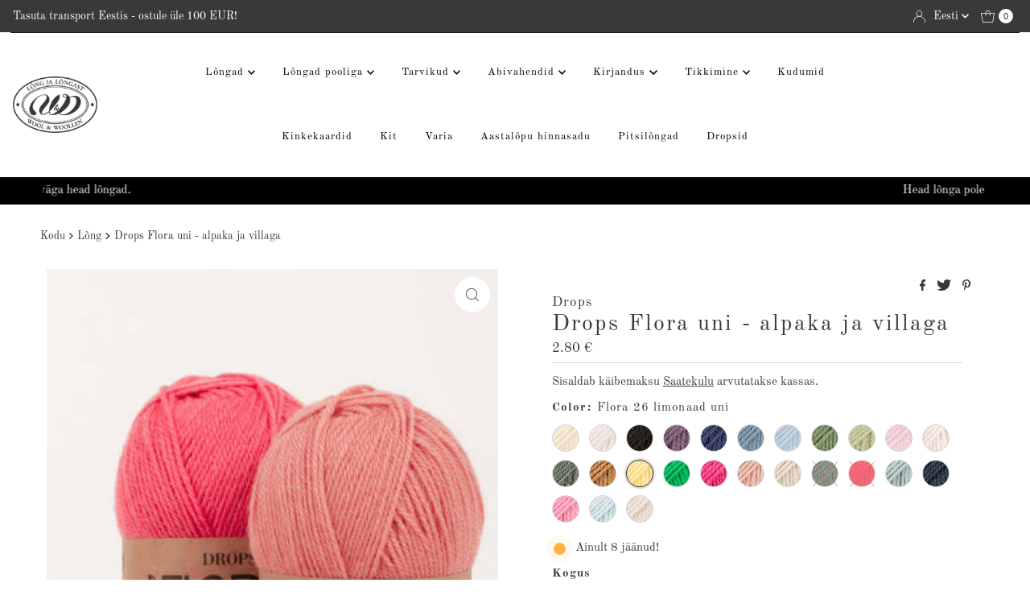

--- FILE ---
content_type: text/html; charset=utf-8
request_url: https://woolandwoollen.eu/products/drops-flora-uni-alpaka-ja-villaga?variant=40382951030807
body_size: 41945
content:
<!DOCTYPE html>
<html lang="en" class="no-js" lang="et">
<head><link id="TW_LINK" href="https://css.twik.io/6420765656307.css" onload="window.TWIK_SB && window.TWIK_SB()" rel="stylesheet"/><script>!function(){window.TWIK_ID="6420765656307",localStorage.tw_init=1;var t=document.documentElement;if(window.TWIK_SB=function(){t.style.visibility="",t.style.opacity=""},window.TWIK_RS=function(){var t=document.getElementById("TW_LINK");t&&t.parentElement&&t.parentElement.removeChild(t)},setTimeout(TWIK_RS,localStorage.tw_init?2e3:6e3),setTimeout(TWIK_SB,localStorage.tw_init?250:1e3),document.body)return TWIK_RS();t.style.visibility="hidden",t.style.opacity=0}();</script><script id="TW_SCRIPT" onload="window.TWIK_SB && window.TWIK_SB()" src="https://cdn.twik.io/tcs.js"></script>
  <meta charset="utf-8" />
  <meta name="viewport" content="width=device-width, initial-scale=1">

  <!-- Establish early connection to external domains -->
  <link rel="preconnect" href="https://cdn.shopify.com" crossorigin>
  <link rel="preconnect" href="https://fonts.shopify.com" crossorigin>
  <link rel="preconnect" href="https://monorail-edge.shopifysvc.com">
  <link rel="preconnect" href="//ajax.googleapis.com" crossorigin /><!-- Preload onDomain stylesheets and script libraries -->
  <link rel="preload" href="//woolandwoollen.eu/cdn/shop/t/27/assets/stylesheet.css?v=182151790103932070391666205830" as="style">
  <link rel="preload" as="font" href="//woolandwoollen.eu/cdn/fonts/old_standard_tt/oldstandardtt_n4.e4d0459aae47f231fcd882ba2c7aa365342610f8.woff2" type="font/woff2" crossorigin>
  <link rel="preload" as="font" href="//woolandwoollen.eu/cdn/fonts/old_standard_tt/oldstandardtt_n4.e4d0459aae47f231fcd882ba2c7aa365342610f8.woff2" type="font/woff2" crossorigin>
  <link rel="preload" as="font" href="//woolandwoollen.eu/cdn/fonts/old_standard_tt/oldstandardtt_n4.e4d0459aae47f231fcd882ba2c7aa365342610f8.woff2" type="font/woff2" crossorigin>
  <link rel="preload" href="//woolandwoollen.eu/cdn/shop/t/27/assets/eventemitter3.min.js?v=27939738353326123541666205830" as="script">
  <link rel="preload" href="//woolandwoollen.eu/cdn/shop/t/27/assets/theme.js?v=84988194818671951670092606" as="script">

  <link rel="shortcut icon" href="//woolandwoollen.eu/cdn/shop/files/head_logo_1x1_214a2d9c-1cbf-4704-a35d-be78abeffada_32x32.png?v=1666122754" type="image/png" />
  <link rel="canonical" href="https://woolandwoollen.eu/products/drops-flora-uni-alpaka-ja-villaga" />

  

  <meta property="og:type" content="product">
  <meta property="og:title" content="Drops Flora uni - alpaka ja villaga">
  <meta property="og:url" content="https://woolandwoollen.eu/products/drops-flora-uni-alpaka-ja-villaga">
  <meta property="og:description" content="Koostis: 65% vill, 35% alpaka Lõngagrupp:  A (23 - 26 silmust) / 4 ply / fingering  Kaal/pikkus: 50 g = u. 210 meetrit Soovitav varda suurus: 3 mm Koetihedus: 10 x 10 cm = 24 s x 32 rida Käsipesu, max 30°C / kuivata tasapinnal / Vanutatav
35% peenekiuline alpaka ja 65% Peruu mägismaade villa segu ning saadaval 21 ilusas värvitoonis, DROPS Flora on DROPS Lima peenem versioon, mis kuulub lõngagruppi A - see tähendab, et sellele on juba olemas sadu mustreid!   Soe, mõnus ja hästi vormihoidev, see lõng on sobiv mitmevärviliste mustrite tegemiseks, nagu Norra mustrid, tekid ja muudki - samuti välis- ja igapäevaste rõivaste tegemiseks.
Made in Peru">
  
    <meta property="og:image" content="http://woolandwoollen.eu/cdn/shop/products/eks-4-2_4b46e51a-5c33-4c4f-850b-2b56c54cf6a2_800x.jpg?v=1767605509">
    <meta property="og:image:secure_url" content="https://woolandwoollen.eu/cdn/shop/products/eks-4-2_4b46e51a-5c33-4c4f-850b-2b56c54cf6a2_800x.jpg?v=1767605509">
  
    <meta property="og:image" content="http://woolandwoollen.eu/cdn/shop/products/01_fb559d5a-4c12-4fc1-baf0-4a5f485f9fb7_800x.jpg?v=1690103482">
    <meta property="og:image:secure_url" content="https://woolandwoollen.eu/cdn/shop/products/01_fb559d5a-4c12-4fc1-baf0-4a5f485f9fb7_800x.jpg?v=1690103482">
  
    <meta property="og:image" content="http://woolandwoollen.eu/cdn/shop/products/02_83b807db-a865-4cc9-a09e-d338cd50e0ce_800x.jpg?v=1767605509">
    <meta property="og:image:secure_url" content="https://woolandwoollen.eu/cdn/shop/products/02_83b807db-a865-4cc9-a09e-d338cd50e0ce_800x.jpg?v=1767605509">
  
  <meta property="og:price:amount" content="2.80">
  <meta property="og:price:currency" content="EUR">

<meta property="og:site_name" content="WoolandWoollen">



  <meta name="twitter:card" content="summary">


  <meta name="twitter:site" content="@">


  <meta name="twitter:title" content="Drops Flora uni - alpaka ja villaga">
  <meta name="twitter:description" content="Koostis: 65% vill, 35% alpaka Lõngagrupp:  A (23 - 26 silmust) / 4 ply / fingering  Kaal/pikkus: 50 g = u. 210 meetrit Soovitav varda suurus: 3 mm Koetihedus: 10 x 10 cm = 24 s x 32 rida Käsipesu, max"><meta name="twitter:card" content="//woolandwoollen.eu/cdn/shop/products/01_fb559d5a-4c12-4fc1-baf0-4a5f485f9fb7_1024x.jpg?v=1690103482">
    <meta name="twitter:image" content="//woolandwoollen.eu/cdn/shop/products/01_fb559d5a-4c12-4fc1-baf0-4a5f485f9fb7_1024x.jpg?v=1690103482"><meta name="twitter:card" content="//woolandwoollen.eu/cdn/shop/products/01_fb559d5a-4c12-4fc1-baf0-4a5f485f9fb7_1024x.jpg?v=1690103482">
    <meta name="twitter:image" content="//woolandwoollen.eu/cdn/shop/products/01_fb559d5a-4c12-4fc1-baf0-4a5f485f9fb7_1024x.jpg?v=1690103482"><meta name="twitter:card" content="//woolandwoollen.eu/cdn/shop/products/01_fb559d5a-4c12-4fc1-baf0-4a5f485f9fb7_1024x.jpg?v=1690103482">
    <meta name="twitter:image" content="//woolandwoollen.eu/cdn/shop/products/01_fb559d5a-4c12-4fc1-baf0-4a5f485f9fb7_1024x.jpg?v=1690103482"><meta name="twitter:card" content="//woolandwoollen.eu/cdn/shop/products/01_fb559d5a-4c12-4fc1-baf0-4a5f485f9fb7_1024x.jpg?v=1690103482">
    <meta name="twitter:image" content="//woolandwoollen.eu/cdn/shop/products/01_fb559d5a-4c12-4fc1-baf0-4a5f485f9fb7_1024x.jpg?v=1690103482"><meta name="twitter:card" content="//woolandwoollen.eu/cdn/shop/products/01_fb559d5a-4c12-4fc1-baf0-4a5f485f9fb7_1024x.jpg?v=1690103482">
    <meta name="twitter:image" content="//woolandwoollen.eu/cdn/shop/products/01_fb559d5a-4c12-4fc1-baf0-4a5f485f9fb7_1024x.jpg?v=1690103482"><meta name="twitter:card" content="//woolandwoollen.eu/cdn/shop/products/01_fb559d5a-4c12-4fc1-baf0-4a5f485f9fb7_1024x.jpg?v=1690103482">
    <meta name="twitter:image" content="//woolandwoollen.eu/cdn/shop/products/01_fb559d5a-4c12-4fc1-baf0-4a5f485f9fb7_1024x.jpg?v=1690103482"><meta name="twitter:card" content="//woolandwoollen.eu/cdn/shop/products/01_fb559d5a-4c12-4fc1-baf0-4a5f485f9fb7_1024x.jpg?v=1690103482">
    <meta name="twitter:image" content="//woolandwoollen.eu/cdn/shop/products/01_fb559d5a-4c12-4fc1-baf0-4a5f485f9fb7_1024x.jpg?v=1690103482"><meta name="twitter:card" content="//woolandwoollen.eu/cdn/shop/products/01_fb559d5a-4c12-4fc1-baf0-4a5f485f9fb7_1024x.jpg?v=1690103482">
    <meta name="twitter:image" content="//woolandwoollen.eu/cdn/shop/products/01_fb559d5a-4c12-4fc1-baf0-4a5f485f9fb7_1024x.jpg?v=1690103482"><meta name="twitter:card" content="//woolandwoollen.eu/cdn/shop/products/01_fb559d5a-4c12-4fc1-baf0-4a5f485f9fb7_1024x.jpg?v=1690103482">
    <meta name="twitter:image" content="//woolandwoollen.eu/cdn/shop/products/01_fb559d5a-4c12-4fc1-baf0-4a5f485f9fb7_1024x.jpg?v=1690103482"><meta name="twitter:card" content="//woolandwoollen.eu/cdn/shop/products/01_fb559d5a-4c12-4fc1-baf0-4a5f485f9fb7_1024x.jpg?v=1690103482">
    <meta name="twitter:image" content="//woolandwoollen.eu/cdn/shop/products/01_fb559d5a-4c12-4fc1-baf0-4a5f485f9fb7_1024x.jpg?v=1690103482"><meta name="twitter:card" content="//woolandwoollen.eu/cdn/shop/products/01_fb559d5a-4c12-4fc1-baf0-4a5f485f9fb7_1024x.jpg?v=1690103482">
    <meta name="twitter:image" content="//woolandwoollen.eu/cdn/shop/products/01_fb559d5a-4c12-4fc1-baf0-4a5f485f9fb7_1024x.jpg?v=1690103482"><meta name="twitter:card" content="//woolandwoollen.eu/cdn/shop/products/01_fb559d5a-4c12-4fc1-baf0-4a5f485f9fb7_1024x.jpg?v=1690103482">
    <meta name="twitter:image" content="//woolandwoollen.eu/cdn/shop/products/01_fb559d5a-4c12-4fc1-baf0-4a5f485f9fb7_1024x.jpg?v=1690103482"><meta name="twitter:card" content="//woolandwoollen.eu/cdn/shop/products/01_fb559d5a-4c12-4fc1-baf0-4a5f485f9fb7_1024x.jpg?v=1690103482">
    <meta name="twitter:image" content="//woolandwoollen.eu/cdn/shop/products/01_fb559d5a-4c12-4fc1-baf0-4a5f485f9fb7_1024x.jpg?v=1690103482"><meta name="twitter:card" content="//woolandwoollen.eu/cdn/shop/products/01_fb559d5a-4c12-4fc1-baf0-4a5f485f9fb7_1024x.jpg?v=1690103482">
    <meta name="twitter:image" content="//woolandwoollen.eu/cdn/shop/products/01_fb559d5a-4c12-4fc1-baf0-4a5f485f9fb7_1024x.jpg?v=1690103482"><meta name="twitter:card" content="//woolandwoollen.eu/cdn/shop/products/01_fb559d5a-4c12-4fc1-baf0-4a5f485f9fb7_1024x.jpg?v=1690103482">
    <meta name="twitter:image" content="//woolandwoollen.eu/cdn/shop/products/01_fb559d5a-4c12-4fc1-baf0-4a5f485f9fb7_1024x.jpg?v=1690103482"><meta name="twitter:card" content="//woolandwoollen.eu/cdn/shop/products/01_fb559d5a-4c12-4fc1-baf0-4a5f485f9fb7_1024x.jpg?v=1690103482">
    <meta name="twitter:image" content="//woolandwoollen.eu/cdn/shop/products/01_fb559d5a-4c12-4fc1-baf0-4a5f485f9fb7_1024x.jpg?v=1690103482"><meta name="twitter:card" content="//woolandwoollen.eu/cdn/shop/products/01_fb559d5a-4c12-4fc1-baf0-4a5f485f9fb7_1024x.jpg?v=1690103482">
    <meta name="twitter:image" content="//woolandwoollen.eu/cdn/shop/products/01_fb559d5a-4c12-4fc1-baf0-4a5f485f9fb7_1024x.jpg?v=1690103482"><meta name="twitter:card" content="//woolandwoollen.eu/cdn/shop/products/01_fb559d5a-4c12-4fc1-baf0-4a5f485f9fb7_1024x.jpg?v=1690103482">
    <meta name="twitter:image" content="//woolandwoollen.eu/cdn/shop/products/01_fb559d5a-4c12-4fc1-baf0-4a5f485f9fb7_1024x.jpg?v=1690103482"><meta name="twitter:card" content="//woolandwoollen.eu/cdn/shop/products/01_fb559d5a-4c12-4fc1-baf0-4a5f485f9fb7_1024x.jpg?v=1690103482">
    <meta name="twitter:image" content="//woolandwoollen.eu/cdn/shop/products/01_fb559d5a-4c12-4fc1-baf0-4a5f485f9fb7_1024x.jpg?v=1690103482"><meta name="twitter:card" content="//woolandwoollen.eu/cdn/shop/products/01_fb559d5a-4c12-4fc1-baf0-4a5f485f9fb7_1024x.jpg?v=1690103482">
    <meta name="twitter:image" content="//woolandwoollen.eu/cdn/shop/products/01_fb559d5a-4c12-4fc1-baf0-4a5f485f9fb7_1024x.jpg?v=1690103482"><meta name="twitter:card" content="//woolandwoollen.eu/cdn/shop/products/01_fb559d5a-4c12-4fc1-baf0-4a5f485f9fb7_1024x.jpg?v=1690103482">
    <meta name="twitter:image" content="//woolandwoollen.eu/cdn/shop/products/01_fb559d5a-4c12-4fc1-baf0-4a5f485f9fb7_1024x.jpg?v=1690103482"><meta name="twitter:card" content="//woolandwoollen.eu/cdn/shop/products/01_fb559d5a-4c12-4fc1-baf0-4a5f485f9fb7_1024x.jpg?v=1690103482">
    <meta name="twitter:image" content="//woolandwoollen.eu/cdn/shop/products/01_fb559d5a-4c12-4fc1-baf0-4a5f485f9fb7_1024x.jpg?v=1690103482"><meta name="twitter:card" content="//woolandwoollen.eu/cdn/shop/products/01_fb559d5a-4c12-4fc1-baf0-4a5f485f9fb7_1024x.jpg?v=1690103482">
    <meta name="twitter:image" content="//woolandwoollen.eu/cdn/shop/products/01_fb559d5a-4c12-4fc1-baf0-4a5f485f9fb7_1024x.jpg?v=1690103482"><meta name="twitter:card" content="//woolandwoollen.eu/cdn/shop/products/01_fb559d5a-4c12-4fc1-baf0-4a5f485f9fb7_1024x.jpg?v=1690103482">
    <meta name="twitter:image" content="//woolandwoollen.eu/cdn/shop/products/01_fb559d5a-4c12-4fc1-baf0-4a5f485f9fb7_1024x.jpg?v=1690103482"><meta name="twitter:card" content="//woolandwoollen.eu/cdn/shop/products/01_fb559d5a-4c12-4fc1-baf0-4a5f485f9fb7_1024x.jpg?v=1690103482">
    <meta name="twitter:image" content="//woolandwoollen.eu/cdn/shop/products/01_fb559d5a-4c12-4fc1-baf0-4a5f485f9fb7_1024x.jpg?v=1690103482"><meta name="twitter:card" content="//woolandwoollen.eu/cdn/shop/products/01_fb559d5a-4c12-4fc1-baf0-4a5f485f9fb7_1024x.jpg?v=1690103482">
    <meta name="twitter:image" content="//woolandwoollen.eu/cdn/shop/products/01_fb559d5a-4c12-4fc1-baf0-4a5f485f9fb7_1024x.jpg?v=1690103482"><meta name="twitter:card" content="//woolandwoollen.eu/cdn/shop/products/01_fb559d5a-4c12-4fc1-baf0-4a5f485f9fb7_1024x.jpg?v=1690103482">
    <meta name="twitter:image" content="//woolandwoollen.eu/cdn/shop/products/01_fb559d5a-4c12-4fc1-baf0-4a5f485f9fb7_1024x.jpg?v=1690103482"><meta name="twitter:card" content="//woolandwoollen.eu/cdn/shop/products/01_fb559d5a-4c12-4fc1-baf0-4a5f485f9fb7_1024x.jpg?v=1690103482">
    <meta name="twitter:image" content="//woolandwoollen.eu/cdn/shop/products/01_fb559d5a-4c12-4fc1-baf0-4a5f485f9fb7_1024x.jpg?v=1690103482"><meta name="twitter:card" content="//woolandwoollen.eu/cdn/shop/products/01_fb559d5a-4c12-4fc1-baf0-4a5f485f9fb7_1024x.jpg?v=1690103482">
    <meta name="twitter:image" content="//woolandwoollen.eu/cdn/shop/products/01_fb559d5a-4c12-4fc1-baf0-4a5f485f9fb7_1024x.jpg?v=1690103482"><meta name="twitter:card" content="//woolandwoollen.eu/cdn/shop/products/01_fb559d5a-4c12-4fc1-baf0-4a5f485f9fb7_1024x.jpg?v=1690103482">
    <meta name="twitter:image" content="//woolandwoollen.eu/cdn/shop/products/01_fb559d5a-4c12-4fc1-baf0-4a5f485f9fb7_1024x.jpg?v=1690103482"><meta name="twitter:image:width" content="480">
  <meta name="twitter:image:height" content="480">


  
 <script type="application/ld+json">
   {
     "@context": "https://schema.org",
     "@type": "Product",
     "id": "drops-flora-uni-alpaka-ja-villaga",
     "url": "https:\/\/woolandwoollen.eu\/products\/drops-flora-uni-alpaka-ja-villaga",
     "image": "\/\/woolandwoollen.eu\/cdn\/shop\/products\/eks-4-2_4b46e51a-5c33-4c4f-850b-2b56c54cf6a2_1024x.jpg?v=1767605509",
     "name": "Drops Flora uni - alpaka ja villaga",
     "brand": {
        "@type": "Brand",
        "name": "Drops"
      },
     "description": "Koostis: 65% vill, 35% alpaka Lõngagrupp:  A (23 - 26 silmust) \/ 4 ply \/ fingering  Kaal\/pikkus: 50 g = u. 210 meetrit Soovitav varda suurus: 3 mm Koetihedus: 10 x 10 cm = 24 s x 32 rida Käsipesu, max 30°C \/ kuivata tasapinnal \/ Vanutatav\n35% peenekiuline alpaka ja 65% Peruu mägismaade villa segu ning saadaval 21 ilusas värvitoonis, DROPS Flora on DROPS Lima peenem versioon, mis kuulub lõngagruppi A - see tähendab, et sellele on juba olemas sadu mustreid!   Soe, mõnus ja hästi vormihoidev, see lõng on sobiv mitmevärviliste mustrite tegemiseks, nagu Norra mustrid, tekid ja muudki - samuti välis- ja igapäevaste rõivaste tegemiseks.\nMade in Peru","sku": "DrFlor01","offers": [
        
        {
           "@type": "Offer",
           "price": "2.80",
           "priceCurrency": "EUR",
           "availability": "http://schema.org/InStock",
           "priceValidUntil": "2030-01-01",
           "url": "\/products\/drops-flora-uni-alpaka-ja-villaga"
         },
       
        {
           "@type": "Offer",
           "price": "2.80",
           "priceCurrency": "EUR",
           "availability": "http://schema.org/InStock",
           "priceValidUntil": "2030-01-01",
           "url": "\/products\/drops-flora-uni-alpaka-ja-villaga"
         },
       
        {
           "@type": "Offer",
           "price": "2.80",
           "priceCurrency": "EUR",
           "availability": "http://schema.org/InStock",
           "priceValidUntil": "2030-01-01",
           "url": "\/products\/drops-flora-uni-alpaka-ja-villaga"
         },
       
        {
           "@type": "Offer",
           "price": "2.80",
           "priceCurrency": "EUR",
           "availability": "http://schema.org/InStock",
           "priceValidUntil": "2030-01-01",
           "url": "\/products\/drops-flora-uni-alpaka-ja-villaga"
         },
       
        {
           "@type": "Offer",
           "price": "2.80",
           "priceCurrency": "EUR",
           "availability": "http://schema.org/InStock",
           "priceValidUntil": "2030-01-01",
           "url": "\/products\/drops-flora-uni-alpaka-ja-villaga"
         },
       
        {
           "@type": "Offer",
           "price": "2.80",
           "priceCurrency": "EUR",
           "availability": "http://schema.org/InStock",
           "priceValidUntil": "2030-01-01",
           "url": "\/products\/drops-flora-uni-alpaka-ja-villaga"
         },
       
        {
           "@type": "Offer",
           "price": "2.80",
           "priceCurrency": "EUR",
           "availability": "http://schema.org/InStock",
           "priceValidUntil": "2030-01-01",
           "url": "\/products\/drops-flora-uni-alpaka-ja-villaga"
         },
       
        {
           "@type": "Offer",
           "price": "2.80",
           "priceCurrency": "EUR",
           "availability": "http://schema.org/InStock",
           "priceValidUntil": "2030-01-01",
           "url": "\/products\/drops-flora-uni-alpaka-ja-villaga"
         },
       
        {
           "@type": "Offer",
           "price": "2.80",
           "priceCurrency": "EUR",
           "availability": "http://schema.org/InStock",
           "priceValidUntil": "2030-01-01",
           "url": "\/products\/drops-flora-uni-alpaka-ja-villaga"
         },
       
        {
           "@type": "Offer",
           "price": "2.80",
           "priceCurrency": "EUR",
           "availability": "http://schema.org/InStock",
           "priceValidUntil": "2030-01-01",
           "url": "\/products\/drops-flora-uni-alpaka-ja-villaga"
         },
       
        {
           "@type": "Offer",
           "price": "2.80",
           "priceCurrency": "EUR",
           "availability": "http://schema.org/InStock",
           "priceValidUntil": "2030-01-01",
           "url": "\/products\/drops-flora-uni-alpaka-ja-villaga"
         },
       
        {
           "@type": "Offer",
           "price": "2.80",
           "priceCurrency": "EUR",
           "availability": "http://schema.org/InStock",
           "priceValidUntil": "2030-01-01",
           "url": "\/products\/drops-flora-uni-alpaka-ja-villaga"
         },
       
        {
           "@type": "Offer",
           "price": "2.80",
           "priceCurrency": "EUR",
           "availability": "http://schema.org/InStock",
           "priceValidUntil": "2030-01-01",
           "url": "\/products\/drops-flora-uni-alpaka-ja-villaga"
         },
       
        {
           "@type": "Offer",
           "price": "2.80",
           "priceCurrency": "EUR",
           "availability": "http://schema.org/InStock",
           "priceValidUntil": "2030-01-01",
           "url": "\/products\/drops-flora-uni-alpaka-ja-villaga"
         },
       
        {
           "@type": "Offer",
           "price": "2.80",
           "priceCurrency": "EUR",
           "availability": "http://schema.org/InStock",
           "priceValidUntil": "2030-01-01",
           "url": "\/products\/drops-flora-uni-alpaka-ja-villaga"
         },
       
        {
           "@type": "Offer",
           "price": "2.80",
           "priceCurrency": "EUR",
           "availability": "http://schema.org/InStock",
           "priceValidUntil": "2030-01-01",
           "url": "\/products\/drops-flora-uni-alpaka-ja-villaga"
         },
       
        {
           "@type": "Offer",
           "price": "2.80",
           "priceCurrency": "EUR",
           "availability": "http://schema.org/InStock",
           "priceValidUntil": "2030-01-01",
           "url": "\/products\/drops-flora-uni-alpaka-ja-villaga"
         },
       
        {
           "@type": "Offer",
           "price": "2.80",
           "priceCurrency": "EUR",
           "availability": "http://schema.org/InStock",
           "priceValidUntil": "2030-01-01",
           "url": "\/products\/drops-flora-uni-alpaka-ja-villaga"
         },
       
        {
           "@type": "Offer",
           "price": "2.80",
           "priceCurrency": "EUR",
           "availability": "http://schema.org/InStock",
           "priceValidUntil": "2030-01-01",
           "url": "\/products\/drops-flora-uni-alpaka-ja-villaga"
         },
       
        {
           "@type": "Offer",
           "price": "2.80",
           "priceCurrency": "EUR",
           "availability": "http://schema.org/InStock",
           "priceValidUntil": "2030-01-01",
           "url": "\/products\/drops-flora-uni-alpaka-ja-villaga"
         },
       
        {
           "@type": "Offer",
           "price": "2.80",
           "priceCurrency": "EUR",
           "availability": "http://schema.org/InStock",
           "priceValidUntil": "2030-01-01",
           "url": "\/products\/drops-flora-uni-alpaka-ja-villaga"
         },
       
        {
           "@type": "Offer",
           "price": "2.80",
           "priceCurrency": "EUR",
           "availability": "http://schema.org/InStock",
           "priceValidUntil": "2030-01-01",
           "url": "\/products\/drops-flora-uni-alpaka-ja-villaga"
         },
       
        {
           "@type": "Offer",
           "price": "2.80",
           "priceCurrency": "EUR",
           "availability": "http://schema.org/InStock",
           "priceValidUntil": "2030-01-01",
           "url": "\/products\/drops-flora-uni-alpaka-ja-villaga"
         },
       
        {
           "@type": "Offer",
           "price": "2.80",
           "priceCurrency": "EUR",
           "availability": "http://schema.org/InStock",
           "priceValidUntil": "2030-01-01",
           "url": "\/products\/drops-flora-uni-alpaka-ja-villaga"
         },
       
        {
           "@type": "Offer",
           "price": "2.80",
           "priceCurrency": "EUR",
           "availability": "http://schema.org/InStock",
           "priceValidUntil": "2030-01-01",
           "url": "\/products\/drops-flora-uni-alpaka-ja-villaga"
         }
       
     ]}
 </script>


  <style data-shopify>
:root {
    --main-family: "Old Standard TT", serif;
    --main-weight: 400;
    --main-style: normal;
    --nav-family: "Old Standard TT", serif;
    --nav-weight: 400;
    --nav-style: normal;
    --heading-family: "Old Standard TT", serif;
    --heading-weight: 400;
    --heading-style: normal;

    --font-size: 15px;
    --h1-size: 28px;
    --h2-size: 20px;
    --h3-size: 22px;
    --nav-size: 13px;

    --announcement-background: #393939;
    --announcement-text: #ffffff;
    --header-background: #ffffff;
    --header-text: #393939;
    --nav-color: #000000;
    --nav-hover-link-color: #515151;
    --nav-hover-accent-color: #d5d5d5;
    --nav-dropdown-text: #000000;
    --nav-dropdown-background: #ffffff;
    --mobile-header-background: #ffffff;
    --mobile-header-text: #393939;
    --background: #ffffff;
    --text-color: #393939;
    --sale-color: #ea71bb;
    --so-color: #edd509;
    --new-color: #393939;
    --dotted-color: #d5d5d5;
    --review-stars: #edd509;
    --secondary-color: #ffffff;
    --section-heading-text: #393939;
    --section-heading-primary: rgba(0,0,0,0);
    --section-heading-primary-hover: rgba(0,0,0,0);
    --section-heading-accent: #393939;
    --banner-text: #393939;
    --banner-caption-bg: #ffffff;
    --button-color: #393939;
    --button-text: #ffffff;
    --button-hover: #000000;
    --secondary-button-color: #d5d5d5;
    --secondary-button-text: #000000;
    --secondary-button-hover: #d6d6d6;
    --direction-color: #393939;
    --direction-background: #ffffff;
    --direction-hover: #ffffff;
    --swatch-color: #393939;
    --swatch-background: #ffffff;
    --swatch-border: #d5d5d5;
    --swatch-selected-color: #ffffff;
    --swatch-selected-background: #393939;
    --swatch-selected-border: #393939;
    --footer-background: #ffffff;
    --footer-text: #393939;
    --footer-icons: #393939;

    --header-border-width: 30%;
    --header-border-weight: 3px;
    --header-border-style: solid;
    --free-shipping-bg: #ded6c0;
    --free-shipping-text: #ffffff;
    --keyboard-focus: #747474;
    --focus-border-style: dotted;
    --focus-border-weight: 2px;

    --error-msg-dark: #e81000;
    --error-msg-light: #ffeae8;
    --success-msg-dark: #007f5f;
    --success-msg-light: #e5fff8;

    --select-arrow-bg: url(//woolandwoollen.eu/cdn/shop/t/27/assets/select-arrow.png?v=112595941721225094991666205830);
    --icon-border-color: #ffffff;
    --product-align: center;

    --color-body-text: var(--text-color);
    --color-body: var(--background);
    --color-bg: var(--background);
    --color-filter-size: 18px;

    --star-active: rgb(57, 57, 57);
    --star-inactive: rgb(255, 255, 255);

    --section-background: #ffffff;
    --section-overlay-color: 0, 0, 0;
    --section-overlay-opacity: 0;
    --section-button-size: 15px;;
    --desktop-section-height: ;
    --mobile-section-height: ;


  }
  @media (max-width: 740px) {
  :root {
    --font-size: calc(15px - (15px * 0.15));
    --nav-size: calc(13px - (13px * 0.15));
    --h1-size: calc(28px - (28px * 0.15));
    --h2-size: calc(20px - (20px * 0.15));
    --h3-size: calc(22px - (22px * 0.15));
  }
}
</style>


  <link rel="stylesheet" href="//woolandwoollen.eu/cdn/shop/t/27/assets/stylesheet.css?v=182151790103932070391666205830" type="text/css">

  <style>
  @font-face {
  font-family: "Old Standard TT";
  font-weight: 400;
  font-style: normal;
  font-display: swap;
  src: url("//woolandwoollen.eu/cdn/fonts/old_standard_tt/oldstandardtt_n4.e4d0459aae47f231fcd882ba2c7aa365342610f8.woff2") format("woff2"),
       url("//woolandwoollen.eu/cdn/fonts/old_standard_tt/oldstandardtt_n4.ad7f749dd2bf2630a6bd1c3e678430fa94129426.woff") format("woff");
}

  @font-face {
  font-family: "Old Standard TT";
  font-weight: 400;
  font-style: normal;
  font-display: swap;
  src: url("//woolandwoollen.eu/cdn/fonts/old_standard_tt/oldstandardtt_n4.e4d0459aae47f231fcd882ba2c7aa365342610f8.woff2") format("woff2"),
       url("//woolandwoollen.eu/cdn/fonts/old_standard_tt/oldstandardtt_n4.ad7f749dd2bf2630a6bd1c3e678430fa94129426.woff") format("woff");
}

  @font-face {
  font-family: "Old Standard TT";
  font-weight: 400;
  font-style: normal;
  font-display: swap;
  src: url("//woolandwoollen.eu/cdn/fonts/old_standard_tt/oldstandardtt_n4.e4d0459aae47f231fcd882ba2c7aa365342610f8.woff2") format("woff2"),
       url("//woolandwoollen.eu/cdn/fonts/old_standard_tt/oldstandardtt_n4.ad7f749dd2bf2630a6bd1c3e678430fa94129426.woff") format("woff");
}

  @font-face {
  font-family: "Old Standard TT";
  font-weight: 700;
  font-style: normal;
  font-display: swap;
  src: url("//woolandwoollen.eu/cdn/fonts/old_standard_tt/oldstandardtt_n7.bd939a928e99ddb42aa4cbc790ac2ecdb81689f2.woff2") format("woff2"),
       url("//woolandwoollen.eu/cdn/fonts/old_standard_tt/oldstandardtt_n7.c289b2e5d16615af2e3c7fa199da8482aaa9338b.woff") format("woff");
}

  @font-face {
  font-family: "Old Standard TT";
  font-weight: 400;
  font-style: italic;
  font-display: swap;
  src: url("//woolandwoollen.eu/cdn/fonts/old_standard_tt/oldstandardtt_i4.c326a2c6583df4bb9d1c9be314229326a4b30c2b.woff2") format("woff2"),
       url("//woolandwoollen.eu/cdn/fonts/old_standard_tt/oldstandardtt_i4.12a8ce16b11fdac6fa2211a3a059f587a73956fd.woff") format("woff");
}

  
  </style>

  <script>window.performance && window.performance.mark && window.performance.mark('shopify.content_for_header.start');</script><meta name="facebook-domain-verification" content="bmh71oxjdxktv4bj0ygttjx63hpcgx">
<meta name="google-site-verification" content="YCtECutVxmgyaV9_64_X-W0xS8BNxlzdCgBgyRuqLmw">
<meta name="google-site-verification" content="0iIF9IAzR2oFOOPAOzz5TJC_P7KQV3z0N76nX0pYI4U">
<meta id="shopify-digital-wallet" name="shopify-digital-wallet" content="/25032359970/digital_wallets/dialog">
<link rel="alternate" hreflang="x-default" href="https://woolandwoollen.eu/products/drops-flora-uni-alpaka-ja-villaga">
<link rel="alternate" hreflang="et" href="https://woolandwoollen.eu/products/drops-flora-uni-alpaka-ja-villaga">
<link rel="alternate" hreflang="en" href="https://woolandwoollen.eu/en/products/drops-flora-uni-alpaka-ja-villaga">
<link rel="alternate" type="application/json+oembed" href="https://woolandwoollen.eu/products/drops-flora-uni-alpaka-ja-villaga.oembed">
<script async="async" src="/checkouts/internal/preloads.js?locale=et-EE"></script>
<script id="shopify-features" type="application/json">{"accessToken":"9d89b0e975445d4a0bd6342d5b639311","betas":["rich-media-storefront-analytics"],"domain":"woolandwoollen.eu","predictiveSearch":true,"shopId":25032359970,"locale":"en"}</script>
<script>var Shopify = Shopify || {};
Shopify.shop = "woolandwoollen.myshopify.com";
Shopify.locale = "et";
Shopify.currency = {"active":"EUR","rate":"1.0"};
Shopify.country = "EE";
Shopify.theme = {"name":"Originaal Theme","id":125464051735,"schema_name":"Mr Parker","schema_version":"8.7.0","theme_store_id":567,"role":"main"};
Shopify.theme.handle = "null";
Shopify.theme.style = {"id":null,"handle":null};
Shopify.cdnHost = "woolandwoollen.eu/cdn";
Shopify.routes = Shopify.routes || {};
Shopify.routes.root = "/";</script>
<script type="module">!function(o){(o.Shopify=o.Shopify||{}).modules=!0}(window);</script>
<script>!function(o){function n(){var o=[];function n(){o.push(Array.prototype.slice.apply(arguments))}return n.q=o,n}var t=o.Shopify=o.Shopify||{};t.loadFeatures=n(),t.autoloadFeatures=n()}(window);</script>
<script id="shop-js-analytics" type="application/json">{"pageType":"product"}</script>
<script defer="defer" async type="module" src="//woolandwoollen.eu/cdn/shopifycloud/shop-js/modules/v2/client.init-shop-cart-sync_C5BV16lS.en.esm.js"></script>
<script defer="defer" async type="module" src="//woolandwoollen.eu/cdn/shopifycloud/shop-js/modules/v2/chunk.common_CygWptCX.esm.js"></script>
<script type="module">
  await import("//woolandwoollen.eu/cdn/shopifycloud/shop-js/modules/v2/client.init-shop-cart-sync_C5BV16lS.en.esm.js");
await import("//woolandwoollen.eu/cdn/shopifycloud/shop-js/modules/v2/chunk.common_CygWptCX.esm.js");

  window.Shopify.SignInWithShop?.initShopCartSync?.({"fedCMEnabled":true,"windoidEnabled":true});

</script>
<script>(function() {
  var isLoaded = false;
  function asyncLoad() {
    if (isLoaded) return;
    isLoaded = true;
    var urls = ["https:\/\/chimpstatic.com\/mcjs-connected\/js\/users\/64f2b62967305721aa1a392c5\/3a406fab96977baf43f0577f1.js?shop=woolandwoollen.myshopify.com","\/\/cdn.shopify.com\/proxy\/420ba9251bf513e8d87ae016f0a3ee8338ed348d1405ebfe7715b2520dcbb649\/shopify-script-tags.s3.eu-west-1.amazonaws.com\/smartseo\/instantpage.js?shop=woolandwoollen.myshopify.com\u0026sp-cache-control=cHVibGljLCBtYXgtYWdlPTkwMA","https:\/\/meggnotec.ams3.digitaloceanspaces.com\/sfy\/assets\/ulveyGGhvaoHmmh\/js\/widget.js?shop=woolandwoollen.myshopify.com","https:\/\/production.parcely.app\/cartV2.js?shop=woolandwoollen.myshopify.com"];
    for (var i = 0; i < urls.length; i++) {
      var s = document.createElement('script');
      s.type = 'text/javascript';
      s.async = true;
      s.src = urls[i];
      var x = document.getElementsByTagName('script')[0];
      x.parentNode.insertBefore(s, x);
    }
  };
  if(window.attachEvent) {
    window.attachEvent('onload', asyncLoad);
  } else {
    window.addEventListener('load', asyncLoad, false);
  }
})();</script>
<script id="__st">var __st={"a":25032359970,"offset":7200,"reqid":"f6ec39d4-a96c-4e7d-9bfc-e583e6952aa2-1768852383","pageurl":"woolandwoollen.eu\/products\/drops-flora-uni-alpaka-ja-villaga?variant=40382951030807","u":"bc5f28470984","p":"product","rtyp":"product","rid":3778803171362};</script>
<script>window.ShopifyPaypalV4VisibilityTracking = true;</script>
<script id="form-persister">!function(){'use strict';const t='contact',e='new_comment',n=[[t,t],['blogs',e],['comments',e],[t,'customer']],o='password',r='form_key',c=['recaptcha-v3-token','g-recaptcha-response','h-captcha-response',o],s=()=>{try{return window.sessionStorage}catch{return}},i='__shopify_v',u=t=>t.elements[r],a=function(){const t=[...n].map((([t,e])=>`form[action*='/${t}']:not([data-nocaptcha='true']) input[name='form_type'][value='${e}']`)).join(',');var e;return e=t,()=>e?[...document.querySelectorAll(e)].map((t=>t.form)):[]}();function m(t){const e=u(t);a().includes(t)&&(!e||!e.value)&&function(t){try{if(!s())return;!function(t){const e=s();if(!e)return;const n=u(t);if(!n)return;const o=n.value;o&&e.removeItem(o)}(t);const e=Array.from(Array(32),(()=>Math.random().toString(36)[2])).join('');!function(t,e){u(t)||t.append(Object.assign(document.createElement('input'),{type:'hidden',name:r})),t.elements[r].value=e}(t,e),function(t,e){const n=s();if(!n)return;const r=[...t.querySelectorAll(`input[type='${o}']`)].map((({name:t})=>t)),u=[...c,...r],a={};for(const[o,c]of new FormData(t).entries())u.includes(o)||(a[o]=c);n.setItem(e,JSON.stringify({[i]:1,action:t.action,data:a}))}(t,e)}catch(e){console.error('failed to persist form',e)}}(t)}const f=t=>{if('true'===t.dataset.persistBound)return;const e=function(t,e){const n=function(t){return'function'==typeof t.submit?t.submit:HTMLFormElement.prototype.submit}(t).bind(t);return function(){let t;return()=>{t||(t=!0,(()=>{try{e(),n()}catch(t){(t=>{console.error('form submit failed',t)})(t)}})(),setTimeout((()=>t=!1),250))}}()}(t,(()=>{m(t)}));!function(t,e){if('function'==typeof t.submit&&'function'==typeof e)try{t.submit=e}catch{}}(t,e),t.addEventListener('submit',(t=>{t.preventDefault(),e()})),t.dataset.persistBound='true'};!function(){function t(t){const e=(t=>{const e=t.target;return e instanceof HTMLFormElement?e:e&&e.form})(t);e&&m(e)}document.addEventListener('submit',t),document.addEventListener('DOMContentLoaded',(()=>{const e=a();for(const t of e)f(t);var n;n=document.body,new window.MutationObserver((t=>{for(const e of t)if('childList'===e.type&&e.addedNodes.length)for(const t of e.addedNodes)1===t.nodeType&&'FORM'===t.tagName&&a().includes(t)&&f(t)})).observe(n,{childList:!0,subtree:!0,attributes:!1}),document.removeEventListener('submit',t)}))}()}();</script>
<script integrity="sha256-4kQ18oKyAcykRKYeNunJcIwy7WH5gtpwJnB7kiuLZ1E=" data-source-attribution="shopify.loadfeatures" defer="defer" src="//woolandwoollen.eu/cdn/shopifycloud/storefront/assets/storefront/load_feature-a0a9edcb.js" crossorigin="anonymous"></script>
<script data-source-attribution="shopify.dynamic_checkout.dynamic.init">var Shopify=Shopify||{};Shopify.PaymentButton=Shopify.PaymentButton||{isStorefrontPortableWallets:!0,init:function(){window.Shopify.PaymentButton.init=function(){};var t=document.createElement("script");t.src="https://woolandwoollen.eu/cdn/shopifycloud/portable-wallets/latest/portable-wallets.en.js",t.type="module",document.head.appendChild(t)}};
</script>
<script data-source-attribution="shopify.dynamic_checkout.buyer_consent">
  function portableWalletsHideBuyerConsent(e){var t=document.getElementById("shopify-buyer-consent"),n=document.getElementById("shopify-subscription-policy-button");t&&n&&(t.classList.add("hidden"),t.setAttribute("aria-hidden","true"),n.removeEventListener("click",e))}function portableWalletsShowBuyerConsent(e){var t=document.getElementById("shopify-buyer-consent"),n=document.getElementById("shopify-subscription-policy-button");t&&n&&(t.classList.remove("hidden"),t.removeAttribute("aria-hidden"),n.addEventListener("click",e))}window.Shopify?.PaymentButton&&(window.Shopify.PaymentButton.hideBuyerConsent=portableWalletsHideBuyerConsent,window.Shopify.PaymentButton.showBuyerConsent=portableWalletsShowBuyerConsent);
</script>
<script data-source-attribution="shopify.dynamic_checkout.cart.bootstrap">document.addEventListener("DOMContentLoaded",(function(){function t(){return document.querySelector("shopify-accelerated-checkout-cart, shopify-accelerated-checkout")}if(t())Shopify.PaymentButton.init();else{new MutationObserver((function(e,n){t()&&(Shopify.PaymentButton.init(),n.disconnect())})).observe(document.body,{childList:!0,subtree:!0})}}));
</script>
<script id='scb4127' type='text/javascript' async='' src='https://woolandwoollen.eu/cdn/shopifycloud/privacy-banner/storefront-banner.js'></script>
<script>window.performance && window.performance.mark && window.performance.mark('shopify.content_for_header.end');</script><script id="hc_product_countdown_dates" data-p_id="3778803171362" type="application/json">{"4846981971991":{"sale_start":"2023-02-05T15:00:00+00:00","sale_end":"2023-02-28T21:55:00+00:00"},"6557924753431":{"sale_start":"2023-02-05T15:00:00+00:00","sale_end":"2023-02-28T21:55:00+00:00"},"6557924818967":{"sale_start":"2023-02-05T15:00:00+00:00","sale_end":"2023-02-28T21:55:00+00:00"},"6557924851735":{"sale_start":"2023-02-05T15:00:00+00:00","sale_end":"2023-02-28T21:55:00+00:00"},"6557924884503":{"sale_start":"2023-02-05T15:00:00+00:00","sale_end":"2023-02-28T21:55:00+00:00"},"6557924917271":{"sale_start":"2023-02-05T15:00:00+00:00","sale_end":"2023-02-28T21:55:00+00:00"},"6557924982807":{"sale_start":"2023-02-05T15:00:00+00:00","sale_end":"2023-02-28T21:55:00+00:00"},"6760830894103":{"sale_start":"2023-02-05T15:00:00+00:00","sale_end":"2023-02-28T21:55:00+00:00"},"4847063793687":{"sale_start":"2023-02-05T15:00:00+00:00","sale_end":"2023-02-28T21:55:00+00:00"},"4847102033943":{"sale_start":"2023-02-05T15:00:00+00:00","sale_end":"2023-02-28T21:55:00+00:00"},"6557924786199":{"sale_start":"2023-02-05T15:00:00+00:00","sale_end":"2023-02-28T21:55:00+00:00"},"4847095480343":{"sale_start":"2023-02-05T15:00:00+00:00","sale_end":"2023-02-28T21:55:00+00:00"},"4847086239767":{"sale_start":"2023-02-05T15:00:00+00:00","sale_end":"2023-02-28T21:55:00+00:00"},"6760847573015":{"sale_start":"2023-02-05T15:00:00+00:00","sale_end":"2023-02-28T21:55:00+00:00"},"6760829386775":{"sale_start":"2023-02-05T15:00:00+00:00","sale_end":"2023-02-28T21:55:00+00:00"},"6760836497431":{"sale_start":"2023-02-05T15:00:00+00:00","sale_end":"2023-02-28T21:55:00+00:00"},"4847104360471":{"sale_start":"2023-02-05T15:00:00+00:00","sale_end":"2023-02-28T21:55:00+00:00"},"6760843247639":{"sale_start":"2023-02-05T15:00:00+00:00","sale_end":"2023-02-28T21:55:00+00:00"},"6557922820119":{"sale_start":"2023-02-05T15:00:00+00:00","sale_end":"2023-02-28T21:55:00+00:00"},"6796945621015":{"sale_start":"2023-02-05T15:00:00+00:00","sale_end":"2023-02-28T21:55:00+00:00"},"6865465245719":{"sale_start":"2023-02-05T15:00:00+00:00","sale_end":"2023-02-28T21:55:00+00:00"},"6557924524055":{"sale_start":"2023-02-05T15:00:00+00:00","sale_end":"2023-02-28T21:55:00+00:00"},"6672796254231":{"sale_start":"2023-02-05T15:00:00+00:00","sale_end":"2023-02-28T21:55:00+00:00"},"6665207414807":{"sale_start":"2023-02-05T15:00:00+00:00","sale_end":"2023-02-28T21:55:00+00:00"},"6842425671703":{"sale_start":"2023-02-05T15:00:00+00:00","sale_end":"2023-02-28T21:55:00+00:00"},"6842814398487":{"sale_start":"2023-02-05T15:00:00+00:00","sale_end":"2023-02-28T21:55:00+00:00"},"4501579169815":{"sale_start":"2023-02-05T15:00:00+00:00","sale_end":"2023-02-28T21:55:00+00:00"},"6557922885655":{"sale_start":"2023-02-05T15:00:00+00:00","sale_end":"2023-02-28T21:55:00+00:00"},"6710155542551":{"sale_start":"2023-02-05T15:00:00+00:00","sale_end":"2023-02-28T21:55:00+00:00"},"3778803236898":{"sale_start":"2023-07-11T07:00:00+00:00","sale_end":"2023-07-11T09:00:00+00:00"},"3792341729314":{"sale_start":"2023-07-11T07:00:00+00:00","sale_end":"2023-07-11T09:00:00+00:00"},"6676116766743":{"sale_start":"2023-07-11T07:00:00+00:00","sale_end":"2023-07-11T09:00:00+00:00"},"6735527346199":{"sale_start":"2023-12-31T16:00:00+00:00","sale_end":"2024-01-01T10:00:00+00:00"},"6735542353943":{"sale_start":"2023-07-11T07:00:00+00:00","sale_end":"2023-07-11T09:00:00+00:00"}}</script><script src="//woolandwoollen.eu/cdn/shop/t/27/assets/hc_sdm_script.js?v=129647993411432594931681104904" defer="defer"></script>

 <!-- Google Webmaster Tools Site Verification -->
<meta name="google-site-verification" content="ofZr_4G7CVKj1nQkyQckkLIk7ldLyENkf9s-Oh2Y_mQ" />
<!-- BEGIN app block: shopify://apps/smart-seo/blocks/smartseo/7b0a6064-ca2e-4392-9a1d-8c43c942357b --><meta name="smart-seo-integrated" content="true" /><!-- metatagsSavedToSEOFields: true --><!-- BEGIN app snippet: smartseo.custom.schemas.jsonld --><!-- END app snippet --><!-- END app block --><!-- BEGIN app block: shopify://apps/transcy/blocks/switcher_embed_block/bce4f1c0-c18c-43b0-b0b2-a1aefaa44573 --><!-- BEGIN app snippet: fa_translate_core --><script>
    (function () {
        console.log("transcy ignore convert TC value",typeof transcy_ignoreConvertPrice != "undefined");
        
        function addMoneyTag(mutations, observer) {
            let currencyCookie = getCookieCore("transcy_currency");
            
            let shopifyCurrencyRegex = buildXPathQuery(
                window.ShopifyTC.shopifyCurrency.price_currency
            );
            let currencyRegex = buildCurrencyRegex(window.ShopifyTC.shopifyCurrency.price_currency)
            let tempTranscy = document.evaluate(shopifyCurrencyRegex, document, null, XPathResult.ORDERED_NODE_SNAPSHOT_TYPE, null);
            for (let iTranscy = 0; iTranscy < tempTranscy.snapshotLength; iTranscy++) {
                let elTranscy = tempTranscy.snapshotItem(iTranscy);
                if (elTranscy.innerHTML &&
                !elTranscy.classList.contains('transcy-money') && (typeof transcy_ignoreConvertPrice == "undefined" ||
                !transcy_ignoreConvertPrice?.some(className => elTranscy.classList?.contains(className))) && elTranscy?.childNodes?.length == 1) {
                    if (!window.ShopifyTC?.shopifyCurrency?.price_currency || currencyCookie == window.ShopifyTC?.currency?.active || !currencyCookie) {
                        addClassIfNotExists(elTranscy, 'notranslate');
                        continue;
                    }

                    elTranscy.classList.add('transcy-money');
                    let innerHTML = replaceMatches(elTranscy?.textContent, currencyRegex);
                    elTranscy.innerHTML = innerHTML;
                    if (!innerHTML.includes("tc-money")) {
                        addClassIfNotExists(elTranscy, 'notranslate');
                    }
                } 
                if (elTranscy.classList.contains('transcy-money') && !elTranscy?.innerHTML?.includes("tc-money")) {
                    addClassIfNotExists(elTranscy, 'notranslate');
                }
            }
        }
    
        function logChangesTranscy(mutations, observer) {
            const xpathQuery = `
                //*[text()[contains(.,"•tc")]] |
                //*[text()[contains(.,"tc")]] |
                //*[text()[contains(.,"transcy")]] |
                //textarea[@placeholder[contains(.,"transcy")]] |
                //textarea[@placeholder[contains(.,"tc")]] |
                //select[@placeholder[contains(.,"transcy")]] |
                //select[@placeholder[contains(.,"tc")]] |
                //input[@placeholder[contains(.,"tc")]] |
                //input[@value[contains(.,"tc")]] |
                //input[@value[contains(.,"transcy")]] |
                //*[text()[contains(.,"TC")]] |
                //textarea[@placeholder[contains(.,"TC")]] |
                //select[@placeholder[contains(.,"TC")]] |
                //input[@placeholder[contains(.,"TC")]] |
                //input[@value[contains(.,"TC")]]
            `;
            let tempTranscy = document.evaluate(xpathQuery, document, null, XPathResult.ORDERED_NODE_SNAPSHOT_TYPE, null);
            for (let iTranscy = 0; iTranscy < tempTranscy.snapshotLength; iTranscy++) {
                let elTranscy = tempTranscy.snapshotItem(iTranscy);
                let innerHtmlTranscy = elTranscy?.innerHTML ? elTranscy.innerHTML : "";
                if (innerHtmlTranscy && !["SCRIPT", "LINK", "STYLE"].includes(elTranscy.nodeName)) {
                    const textToReplace = [
                        '&lt;•tc&gt;', '&lt;/•tc&gt;', '&lt;tc&gt;', '&lt;/tc&gt;',
                        '&lt;transcy&gt;', '&lt;/transcy&gt;', '&amp;lt;tc&amp;gt;',
                        '&amp;lt;/tc&amp;gt;', '&lt;TRANSCY&gt;', '&lt;/TRANSCY&gt;',
                        '&lt;TC&gt;', '&lt;/TC&gt;'
                    ];
                    let containsTag = textToReplace.some(tag => innerHtmlTranscy.includes(tag));
                    if (containsTag) {
                        textToReplace.forEach(tag => {
                            innerHtmlTranscy = innerHtmlTranscy.replaceAll(tag, '');
                        });
                        elTranscy.innerHTML = innerHtmlTranscy;
                        elTranscy.setAttribute('translate', 'no');
                    }
    
                    const tagsToReplace = ['<•tc>', '</•tc>', '<tc>', '</tc>', '<transcy>', '</transcy>', '<TC>', '</TC>', '<TRANSCY>', '</TRANSCY>'];
                    if (tagsToReplace.some(tag => innerHtmlTranscy.includes(tag))) {
                        innerHtmlTranscy = innerHtmlTranscy.replace(/<(|\/)transcy>|<(|\/)tc>|<(|\/)•tc>/gi, "");
                        elTranscy.innerHTML = innerHtmlTranscy;
                        elTranscy.setAttribute('translate', 'no');
                    }
                }
                if (["INPUT"].includes(elTranscy.nodeName)) {
                    let valueInputTranscy = elTranscy.value.replaceAll("&lt;tc&gt;", "").replaceAll("&lt;/tc&gt;", "").replace(/<(|\/)transcy>|<(|\/)tc>/gi, "");
                    elTranscy.value = valueInputTranscy
                }
    
                if (["INPUT", "SELECT", "TEXTAREA"].includes(elTranscy.nodeName)) {
                    elTranscy.placeholder = elTranscy.placeholder.replaceAll("&lt;tc&gt;", "").replaceAll("&lt;/tc&gt;", "").replace(/<(|\/)transcy>|<(|\/)tc>/gi, "");
                }
            }
            addMoneyTag(mutations, observer)
        }
        const observerOptionsTranscy = {
            subtree: true,
            childList: true
        };
        const observerTranscy = new MutationObserver(logChangesTranscy);
        observerTranscy.observe(document.documentElement, observerOptionsTranscy);
    })();

    const addClassIfNotExists = (element, className) => {
        if (!element.classList.contains(className)) {
            element.classList.add(className);
        }
    };
    
    const replaceMatches = (content, currencyRegex) => {
        let arrCurrencies = content.match(currencyRegex);
    
        if (arrCurrencies?.length && content === arrCurrencies[0]) {
            return content;
        }
        return (
            arrCurrencies?.reduce((string, oldVal, index) => {
                const hasSpaceBefore = string.match(new RegExp(`\\s${oldVal}`));
                const hasSpaceAfter = string.match(new RegExp(`${oldVal}\\s`));
                let eleCurrencyConvert = `<tc-money translate="no">${arrCurrencies[index]}</tc-money>`;
                if (hasSpaceBefore) eleCurrencyConvert = ` ${eleCurrencyConvert}`;
                if (hasSpaceAfter) eleCurrencyConvert = `${eleCurrencyConvert} `;
                if (string.includes("tc-money")) {
                    return string;
                }
                return string?.replaceAll(oldVal, eleCurrencyConvert);
            }, content) || content
        );
        return result;
    };
    
    const unwrapCurrencySpan = (text) => {
        return text.replace(/<span[^>]*>(.*?)<\/span>/gi, "$1");
    };

    const getSymbolsAndCodes = (text)=>{
        let numberPattern = "\\d+(?:[.,]\\d+)*(?:[.,]\\d+)?(?:\\s?\\d+)?"; // Chỉ tối đa 1 khoảng trắng
        let textWithoutCurrencySpan = unwrapCurrencySpan(text);
        let symbolsAndCodes = textWithoutCurrencySpan
            .trim()
            .replace(new RegExp(numberPattern, "g"), "")
            .split(/\s+/) // Loại bỏ khoảng trắng dư thừa
            .filter((el) => el);

        if (!Array.isArray(symbolsAndCodes) || symbolsAndCodes.length === 0) {
            throw new Error("symbolsAndCodes must be a non-empty array.");
        }

        return symbolsAndCodes;
    }
    
    const buildCurrencyRegex = (text) => {
       let symbolsAndCodes = getSymbolsAndCodes(text)
       let patterns = createCurrencyRegex(symbolsAndCodes)

       return new RegExp(`(${patterns.join("|")})`, "g");
    };

    const createCurrencyRegex = (symbolsAndCodes)=>{
        const escape = (str) => str.replace(/[-/\\^$*+?.()|[\]{}]/g, "\\$&");
        const [s1, s2] = [escape(symbolsAndCodes[0]), escape(symbolsAndCodes[1] || "")];
        const space = "\\s?";
        const numberPattern = "\\d+(?:[.,]\\d+)*(?:[.,]\\d+)?(?:\\s?\\d+)?"; 
        const patterns = [];
        if (s1 && s2) {
            patterns.push(
                `${s1}${space}${numberPattern}${space}${s2}`,
                `${s2}${space}${numberPattern}${space}${s1}`,
                `${s2}${space}${s1}${space}${numberPattern}`,
                `${s1}${space}${s2}${space}${numberPattern}`
            );
        }
        if (s1) {
            patterns.push(`${s1}${space}${numberPattern}`);
            patterns.push(`${numberPattern}${space}${s1}`);
        }

        if (s2) {
            patterns.push(`${s2}${space}${numberPattern}`);
            patterns.push(`${numberPattern}${space}${s2}`);
        }
        return patterns;
    }
    
    const getCookieCore = function (name) {
        var nameEQ = name + "=";
        var ca = document.cookie.split(';');
        for (var i = 0; i < ca.length; i++) {
            var c = ca[i];
            while (c.charAt(0) == ' ') c = c.substring(1, c.length);
            if (c.indexOf(nameEQ) == 0) return c.substring(nameEQ.length, c.length);
        }
        return null;
    };
    
    const buildXPathQuery = (text) => {
        let numberPattern = "\\d+(?:[.,]\\d+)*"; // Bỏ `matches()`
        let symbolAndCodes = text.replace(/<span[^>]*>(.*?)<\/span>/gi, "$1")
            .trim()
            .replace(new RegExp(numberPattern, "g"), "")
            .split(" ")
            ?.filter((el) => el);
    
        if (!symbolAndCodes || !Array.isArray(symbolAndCodes) || symbolAndCodes.length === 0) {
            throw new Error("symbolAndCodes must be a non-empty array.");
        }
    
        // Escape ký tự đặc biệt trong XPath
        const escapeXPath = (str) => str.replace(/(["'])/g, "\\$1");
    
        // Danh sách thẻ HTML cần tìm
        const allowedTags = ["div", "span", "p", "strong", "b", "h1", "h2", "h3", "h4", "h5", "h6", "td", "li", "font", "dd", 'a', 'font', 's'];
    
        // Tạo điều kiện contains() cho từng symbol hoặc code
        const conditions = symbolAndCodes
            .map((symbol) =>
                `(contains(text(), "${escapeXPath(symbol)}") and (contains(text(), "0") or contains(text(), "1") or contains(text(), "2") or contains(text(), "3") or contains(text(), "4") or contains(text(), "5") or contains(text(), "6") or contains(text(), "7") or contains(text(), "8") or contains(text(), "9")) )`
            )
            .join(" or ");
    
        // Tạo XPath Query (Chỉ tìm trong các thẻ HTML, không tìm trong input)
        const xpathQuery = allowedTags
            .map((tag) => `//${tag}[${conditions}]`)
            .join(" | ");
    
        return xpathQuery;
    };
    
    window.ShopifyTC = {};
    ShopifyTC.shop = "woolandwoollen.eu";
    ShopifyTC.locale = "et";
    ShopifyTC.currency = {"active":"EUR", "rate":""};
    ShopifyTC.country = "EE";
    ShopifyTC.designMode = false;
    ShopifyTC.theme = {};
    ShopifyTC.cdnHost = "";
    ShopifyTC.routes = {};
    ShopifyTC.routes.root = "/";
    ShopifyTC.store_id = 25032359970;
    ShopifyTC.page_type = "product";
    ShopifyTC.resource_id = "";
    ShopifyTC.resource_description = "";
    ShopifyTC.market_id = 1132396567;
    switch (ShopifyTC.page_type) {
        case "product":
            ShopifyTC.resource_id = 3778803171362;
            ShopifyTC.resource_description = "\u003cp\u003e\u003cstrong\u003eKoostis:\u003c\/strong\u003e 65% vill, 35% alpaka\u003cbr\u003e \u003cstrong\u003eLõngagrupp:\u003c\/strong\u003e \u003ca href=\"https:\/\/www.garnstudio.com\/yarns.php?yarn-group=A\u0026amp;cid=29#A\"\u003e A (23 - 26 silmust) \/ 4 ply \/ fingering \u003c\/a\u003e\u003cbr\u003e \u003cstrong\u003eKaal\/pikkus:\u003c\/strong\u003e 50 g = u. 210 meetrit\u003cbr\u003e \u003cstrong\u003eSoovitav varda suurus:\u003c\/strong\u003e 3 mm\u003cbr\u003e \u003cstrong\u003eKoetihedus:\u003c\/strong\u003e 10 x 10 cm = 24 s x 32 rida\u003cbr\u003e Käsipesu, max 30°C \/ kuivata tasapinnal \/ \u003ca href=\"https:\/\/www.garnstudio.com\/felting-tips.php?cid=29\"\u003eVanutatav\u003c\/a\u003e\u003c\/p\u003e\n\u003cp\u003e35% peenekiuline alpaka ja 65% Peruu mägismaade villa segu ning saadaval 21 ilusas värvitoonis, DROPS Flora on DROPS Lima peenem versioon, mis kuulub lõngagruppi A - see tähendab, et sellele on juba olemas sadu mustreid! \u003cbr\u003e \u003cbr\u003e Soe, mõnus ja hästi vormihoidev, see lõng on sobiv mitmevärviliste mustrite tegemiseks, nagu Norra mustrid, tekid ja muudki - samuti välis- ja igapäevaste rõivaste tegemiseks.\u003c\/p\u003e\n\u003cp\u003eMade in Peru\u003c\/p\u003e"
            break;
        case "article":
            ShopifyTC.resource_id = null;
            ShopifyTC.resource_description = null
            break;
        case "blog":
            ShopifyTC.resource_id = null;
            break;
        case "collection":
            ShopifyTC.resource_id = null;
            ShopifyTC.resource_description = null
            break;
        case "policy":
            ShopifyTC.resource_id = null;
            ShopifyTC.resource_description = null
            break;
        case "page":
            ShopifyTC.resource_id = null;
            ShopifyTC.resource_description = null
            break;
        default:
            break;
    }

    window.ShopifyTC.shopifyCurrency={
        "price": `0.01`,
        "price_currency": `0.01 €`,
        "currency": `EUR`
    }


    if(typeof(transcy_appEmbed) == 'undefined'){
        transcy_switcherVersion = "1759858006";
        transcy_productMediaVersion = "";
        transcy_collectionMediaVersion = "";
        transcy_otherMediaVersion = "";
        transcy_productId = "3778803171362";
        transcy_shopName = "WoolandWoollen";
        transcy_currenciesPaymentPublish = [];
        transcy_curencyDefault = "EUR";transcy_currenciesPaymentPublish.push("EUR");
        transcy_shopifyLocales = [{"shop_locale":{"locale":"et","enabled":true,"primary":true,"published":true}},{"shop_locale":{"locale":"en","enabled":true,"primary":false,"published":true}}];
        transcy_moneyFormat = "{{ amount_with_apostrophe_separator }} €";

        function domLoadedTranscy () {
            let cdnScriptTC = typeof(transcy_cdn) != 'undefined' ? (transcy_cdn+'/transcy.js') : "https://cdn.shopify.com/extensions/019bbfa6-be8b-7e64-b8d4-927a6591272a/transcy-294/assets/transcy.js";
            let cdnLinkTC = typeof(transcy_cdn) != 'undefined' ? (transcy_cdn+'/transcy.css') :  "https://cdn.shopify.com/extensions/019bbfa6-be8b-7e64-b8d4-927a6591272a/transcy-294/assets/transcy.css";
            let scriptTC = document.createElement('script');
            scriptTC.type = 'text/javascript';
            scriptTC.defer = true;
            scriptTC.src = cdnScriptTC;
            scriptTC.id = "transcy-script";
            document.head.appendChild(scriptTC);

            let linkTC = document.createElement('link');
            linkTC.rel = 'stylesheet'; 
            linkTC.type = 'text/css';
            linkTC.href = cdnLinkTC;
            linkTC.id = "transcy-style";
            document.head.appendChild(linkTC); 
        }


        if (document.readyState === 'interactive' || document.readyState === 'complete') {
            domLoadedTranscy();
        } else {
            document.addEventListener("DOMContentLoaded", function () {
                domLoadedTranscy();
            });
        }
    }
</script>
<!-- END app snippet -->


<!-- END app block --><link href="https://monorail-edge.shopifysvc.com" rel="dns-prefetch">
<script>(function(){if ("sendBeacon" in navigator && "performance" in window) {try {var session_token_from_headers = performance.getEntriesByType('navigation')[0].serverTiming.find(x => x.name == '_s').description;} catch {var session_token_from_headers = undefined;}var session_cookie_matches = document.cookie.match(/_shopify_s=([^;]*)/);var session_token_from_cookie = session_cookie_matches && session_cookie_matches.length === 2 ? session_cookie_matches[1] : "";var session_token = session_token_from_headers || session_token_from_cookie || "";function handle_abandonment_event(e) {var entries = performance.getEntries().filter(function(entry) {return /monorail-edge.shopifysvc.com/.test(entry.name);});if (!window.abandonment_tracked && entries.length === 0) {window.abandonment_tracked = true;var currentMs = Date.now();var navigation_start = performance.timing.navigationStart;var payload = {shop_id: 25032359970,url: window.location.href,navigation_start,duration: currentMs - navigation_start,session_token,page_type: "product"};window.navigator.sendBeacon("https://monorail-edge.shopifysvc.com/v1/produce", JSON.stringify({schema_id: "online_store_buyer_site_abandonment/1.1",payload: payload,metadata: {event_created_at_ms: currentMs,event_sent_at_ms: currentMs}}));}}window.addEventListener('pagehide', handle_abandonment_event);}}());</script>
<script id="web-pixels-manager-setup">(function e(e,d,r,n,o){if(void 0===o&&(o={}),!Boolean(null===(a=null===(i=window.Shopify)||void 0===i?void 0:i.analytics)||void 0===a?void 0:a.replayQueue)){var i,a;window.Shopify=window.Shopify||{};var t=window.Shopify;t.analytics=t.analytics||{};var s=t.analytics;s.replayQueue=[],s.publish=function(e,d,r){return s.replayQueue.push([e,d,r]),!0};try{self.performance.mark("wpm:start")}catch(e){}var l=function(){var e={modern:/Edge?\/(1{2}[4-9]|1[2-9]\d|[2-9]\d{2}|\d{4,})\.\d+(\.\d+|)|Firefox\/(1{2}[4-9]|1[2-9]\d|[2-9]\d{2}|\d{4,})\.\d+(\.\d+|)|Chrom(ium|e)\/(9{2}|\d{3,})\.\d+(\.\d+|)|(Maci|X1{2}).+ Version\/(15\.\d+|(1[6-9]|[2-9]\d|\d{3,})\.\d+)([,.]\d+|)( \(\w+\)|)( Mobile\/\w+|) Safari\/|Chrome.+OPR\/(9{2}|\d{3,})\.\d+\.\d+|(CPU[ +]OS|iPhone[ +]OS|CPU[ +]iPhone|CPU IPhone OS|CPU iPad OS)[ +]+(15[._]\d+|(1[6-9]|[2-9]\d|\d{3,})[._]\d+)([._]\d+|)|Android:?[ /-](13[3-9]|1[4-9]\d|[2-9]\d{2}|\d{4,})(\.\d+|)(\.\d+|)|Android.+Firefox\/(13[5-9]|1[4-9]\d|[2-9]\d{2}|\d{4,})\.\d+(\.\d+|)|Android.+Chrom(ium|e)\/(13[3-9]|1[4-9]\d|[2-9]\d{2}|\d{4,})\.\d+(\.\d+|)|SamsungBrowser\/([2-9]\d|\d{3,})\.\d+/,legacy:/Edge?\/(1[6-9]|[2-9]\d|\d{3,})\.\d+(\.\d+|)|Firefox\/(5[4-9]|[6-9]\d|\d{3,})\.\d+(\.\d+|)|Chrom(ium|e)\/(5[1-9]|[6-9]\d|\d{3,})\.\d+(\.\d+|)([\d.]+$|.*Safari\/(?![\d.]+ Edge\/[\d.]+$))|(Maci|X1{2}).+ Version\/(10\.\d+|(1[1-9]|[2-9]\d|\d{3,})\.\d+)([,.]\d+|)( \(\w+\)|)( Mobile\/\w+|) Safari\/|Chrome.+OPR\/(3[89]|[4-9]\d|\d{3,})\.\d+\.\d+|(CPU[ +]OS|iPhone[ +]OS|CPU[ +]iPhone|CPU IPhone OS|CPU iPad OS)[ +]+(10[._]\d+|(1[1-9]|[2-9]\d|\d{3,})[._]\d+)([._]\d+|)|Android:?[ /-](13[3-9]|1[4-9]\d|[2-9]\d{2}|\d{4,})(\.\d+|)(\.\d+|)|Mobile Safari.+OPR\/([89]\d|\d{3,})\.\d+\.\d+|Android.+Firefox\/(13[5-9]|1[4-9]\d|[2-9]\d{2}|\d{4,})\.\d+(\.\d+|)|Android.+Chrom(ium|e)\/(13[3-9]|1[4-9]\d|[2-9]\d{2}|\d{4,})\.\d+(\.\d+|)|Android.+(UC? ?Browser|UCWEB|U3)[ /]?(15\.([5-9]|\d{2,})|(1[6-9]|[2-9]\d|\d{3,})\.\d+)\.\d+|SamsungBrowser\/(5\.\d+|([6-9]|\d{2,})\.\d+)|Android.+MQ{2}Browser\/(14(\.(9|\d{2,})|)|(1[5-9]|[2-9]\d|\d{3,})(\.\d+|))(\.\d+|)|K[Aa][Ii]OS\/(3\.\d+|([4-9]|\d{2,})\.\d+)(\.\d+|)/},d=e.modern,r=e.legacy,n=navigator.userAgent;return n.match(d)?"modern":n.match(r)?"legacy":"unknown"}(),u="modern"===l?"modern":"legacy",c=(null!=n?n:{modern:"",legacy:""})[u],f=function(e){return[e.baseUrl,"/wpm","/b",e.hashVersion,"modern"===e.buildTarget?"m":"l",".js"].join("")}({baseUrl:d,hashVersion:r,buildTarget:u}),m=function(e){var d=e.version,r=e.bundleTarget,n=e.surface,o=e.pageUrl,i=e.monorailEndpoint;return{emit:function(e){var a=e.status,t=e.errorMsg,s=(new Date).getTime(),l=JSON.stringify({metadata:{event_sent_at_ms:s},events:[{schema_id:"web_pixels_manager_load/3.1",payload:{version:d,bundle_target:r,page_url:o,status:a,surface:n,error_msg:t},metadata:{event_created_at_ms:s}}]});if(!i)return console&&console.warn&&console.warn("[Web Pixels Manager] No Monorail endpoint provided, skipping logging."),!1;try{return self.navigator.sendBeacon.bind(self.navigator)(i,l)}catch(e){}var u=new XMLHttpRequest;try{return u.open("POST",i,!0),u.setRequestHeader("Content-Type","text/plain"),u.send(l),!0}catch(e){return console&&console.warn&&console.warn("[Web Pixels Manager] Got an unhandled error while logging to Monorail."),!1}}}}({version:r,bundleTarget:l,surface:e.surface,pageUrl:self.location.href,monorailEndpoint:e.monorailEndpoint});try{o.browserTarget=l,function(e){var d=e.src,r=e.async,n=void 0===r||r,o=e.onload,i=e.onerror,a=e.sri,t=e.scriptDataAttributes,s=void 0===t?{}:t,l=document.createElement("script"),u=document.querySelector("head"),c=document.querySelector("body");if(l.async=n,l.src=d,a&&(l.integrity=a,l.crossOrigin="anonymous"),s)for(var f in s)if(Object.prototype.hasOwnProperty.call(s,f))try{l.dataset[f]=s[f]}catch(e){}if(o&&l.addEventListener("load",o),i&&l.addEventListener("error",i),u)u.appendChild(l);else{if(!c)throw new Error("Did not find a head or body element to append the script");c.appendChild(l)}}({src:f,async:!0,onload:function(){if(!function(){var e,d;return Boolean(null===(d=null===(e=window.Shopify)||void 0===e?void 0:e.analytics)||void 0===d?void 0:d.initialized)}()){var d=window.webPixelsManager.init(e)||void 0;if(d){var r=window.Shopify.analytics;r.replayQueue.forEach((function(e){var r=e[0],n=e[1],o=e[2];d.publishCustomEvent(r,n,o)})),r.replayQueue=[],r.publish=d.publishCustomEvent,r.visitor=d.visitor,r.initialized=!0}}},onerror:function(){return m.emit({status:"failed",errorMsg:"".concat(f," has failed to load")})},sri:function(e){var d=/^sha384-[A-Za-z0-9+/=]+$/;return"string"==typeof e&&d.test(e)}(c)?c:"",scriptDataAttributes:o}),m.emit({status:"loading"})}catch(e){m.emit({status:"failed",errorMsg:(null==e?void 0:e.message)||"Unknown error"})}}})({shopId: 25032359970,storefrontBaseUrl: "https://woolandwoollen.eu",extensionsBaseUrl: "https://extensions.shopifycdn.com/cdn/shopifycloud/web-pixels-manager",monorailEndpoint: "https://monorail-edge.shopifysvc.com/unstable/produce_batch",surface: "storefront-renderer",enabledBetaFlags: ["2dca8a86"],webPixelsConfigList: [{"id":"983728454","configuration":"{\"config\":\"{\\\"pixel_id\\\":\\\"G-LSKVN55L46\\\",\\\"target_country\\\":\\\"FI\\\",\\\"gtag_events\\\":[{\\\"type\\\":\\\"begin_checkout\\\",\\\"action_label\\\":\\\"G-LSKVN55L46\\\"},{\\\"type\\\":\\\"search\\\",\\\"action_label\\\":\\\"G-LSKVN55L46\\\"},{\\\"type\\\":\\\"view_item\\\",\\\"action_label\\\":[\\\"G-LSKVN55L46\\\",\\\"MC-LS25HLX5BY\\\"]},{\\\"type\\\":\\\"purchase\\\",\\\"action_label\\\":[\\\"G-LSKVN55L46\\\",\\\"MC-LS25HLX5BY\\\"]},{\\\"type\\\":\\\"page_view\\\",\\\"action_label\\\":[\\\"G-LSKVN55L46\\\",\\\"MC-LS25HLX5BY\\\"]},{\\\"type\\\":\\\"add_payment_info\\\",\\\"action_label\\\":\\\"G-LSKVN55L46\\\"},{\\\"type\\\":\\\"add_to_cart\\\",\\\"action_label\\\":\\\"G-LSKVN55L46\\\"}],\\\"enable_monitoring_mode\\\":false}\"}","eventPayloadVersion":"v1","runtimeContext":"OPEN","scriptVersion":"b2a88bafab3e21179ed38636efcd8a93","type":"APP","apiClientId":1780363,"privacyPurposes":[],"dataSharingAdjustments":{"protectedCustomerApprovalScopes":["read_customer_address","read_customer_email","read_customer_name","read_customer_personal_data","read_customer_phone"]}},{"id":"455704902","configuration":"{\"pixel_id\":\"1230827601031540\",\"pixel_type\":\"facebook_pixel\",\"metaapp_system_user_token\":\"-\"}","eventPayloadVersion":"v1","runtimeContext":"OPEN","scriptVersion":"ca16bc87fe92b6042fbaa3acc2fbdaa6","type":"APP","apiClientId":2329312,"privacyPurposes":["ANALYTICS","MARKETING","SALE_OF_DATA"],"dataSharingAdjustments":{"protectedCustomerApprovalScopes":["read_customer_address","read_customer_email","read_customer_name","read_customer_personal_data","read_customer_phone"]}},{"id":"shopify-app-pixel","configuration":"{}","eventPayloadVersion":"v1","runtimeContext":"STRICT","scriptVersion":"0450","apiClientId":"shopify-pixel","type":"APP","privacyPurposes":["ANALYTICS","MARKETING"]},{"id":"shopify-custom-pixel","eventPayloadVersion":"v1","runtimeContext":"LAX","scriptVersion":"0450","apiClientId":"shopify-pixel","type":"CUSTOM","privacyPurposes":["ANALYTICS","MARKETING"]}],isMerchantRequest: false,initData: {"shop":{"name":"WoolandWoollen","paymentSettings":{"currencyCode":"EUR"},"myshopifyDomain":"woolandwoollen.myshopify.com","countryCode":"EE","storefrontUrl":"https:\/\/woolandwoollen.eu"},"customer":null,"cart":null,"checkout":null,"productVariants":[{"price":{"amount":2.8,"currencyCode":"EUR"},"product":{"title":"Drops Flora uni - alpaka ja villaga","vendor":"Drops","id":"3778803171362","untranslatedTitle":"Drops Flora uni - alpaka ja villaga","url":"\/products\/drops-flora-uni-alpaka-ja-villaga","type":"Lõng"},"id":"28933401116706","image":{"src":"\/\/woolandwoollen.eu\/cdn\/shop\/products\/01_fb559d5a-4c12-4fc1-baf0-4a5f485f9fb7.jpg?v=1690103482"},"sku":"DrFlor01","title":"Flora 01 naturaalvalge uni","untranslatedTitle":"Flora 01 naturaalvalge uni"},{"price":{"amount":2.8,"currencyCode":"EUR"},"product":{"title":"Drops Flora uni - alpaka ja villaga","vendor":"Drops","id":"3778803171362","untranslatedTitle":"Drops Flora uni - alpaka ja villaga","url":"\/products\/drops-flora-uni-alpaka-ja-villaga","type":"Lõng"},"id":"28997568266274","image":{"src":"\/\/woolandwoollen.eu\/cdn\/shop\/products\/02_83b807db-a865-4cc9-a09e-d338cd50e0ce.jpg?v=1767605509"},"sku":"DrFlor02","title":"Flora 02 valge uni","untranslatedTitle":"Flora 02 valge uni"},{"price":{"amount":2.8,"currencyCode":"EUR"},"product":{"title":"Drops Flora uni - alpaka ja villaga","vendor":"Drops","id":"3778803171362","untranslatedTitle":"Drops Flora uni - alpaka ja villaga","url":"\/products\/drops-flora-uni-alpaka-ja-villaga","type":"Lõng"},"id":"28998080036898","image":{"src":"\/\/woolandwoollen.eu\/cdn\/shop\/products\/06_2a64b9b4-aa9e-4e39-a3e8-d3f9803637a3.jpg?v=1767605533"},"sku":"DrFlor06","title":"Flora 06 must uni","untranslatedTitle":"Flora 06 must uni"},{"price":{"amount":2.8,"currencyCode":"EUR"},"product":{"title":"Drops Flora uni - alpaka ja villaga","vendor":"Drops","id":"3778803171362","untranslatedTitle":"Drops Flora uni - alpaka ja villaga","url":"\/products\/drops-flora-uni-alpaka-ja-villaga","type":"Lõng"},"id":"28998021447714","image":{"src":"\/\/woolandwoollen.eu\/cdn\/shop\/products\/09_a0b9601a-76f1-4171-a279-0556c2036970.jpg?v=1767605519"},"sku":"DrFlor09","title":"Flora 09 ametüst uni","untranslatedTitle":"Flora 09 ametüst uni"},{"price":{"amount":2.8,"currencyCode":"EUR"},"product":{"title":"Drops Flora uni - alpaka ja villaga","vendor":"Drops","id":"3778803171362","untranslatedTitle":"Drops Flora uni - alpaka ja villaga","url":"\/products\/drops-flora-uni-alpaka-ja-villaga","type":"Lõng"},"id":"28998041436194","image":{"src":"\/\/woolandwoollen.eu\/cdn\/shop\/products\/10_542488ef-32e9-40ab-acdd-d53fdbe8c942.jpg?v=1767605520"},"sku":"DrFlor10","title":"Flora 10 indigo uni","untranslatedTitle":"Flora 10 indigo uni"},{"price":{"amount":2.8,"currencyCode":"EUR"},"product":{"title":"Drops Flora uni - alpaka ja villaga","vendor":"Drops","id":"3778803171362","untranslatedTitle":"Drops Flora uni - alpaka ja villaga","url":"\/products\/drops-flora-uni-alpaka-ja-villaga","type":"Lõng"},"id":"28998050447394","image":{"src":"\/\/woolandwoollen.eu\/cdn\/shop\/products\/13_b97220ed-5819-4a03-925a-efde35313aa8.jpg?v=1767605523"},"sku":"DrFlor13","title":"Flora 13 teksasinine uni","untranslatedTitle":"Flora 13 teksasinine uni"},{"price":{"amount":2.8,"currencyCode":"EUR"},"product":{"title":"Drops Flora uni - alpaka ja villaga","vendor":"Drops","id":"3778803171362","untranslatedTitle":"Drops Flora uni - alpaka ja villaga","url":"\/products\/drops-flora-uni-alpaka-ja-villaga","type":"Lõng"},"id":"28998057033762","image":{"src":"\/\/woolandwoollen.eu\/cdn\/shop\/products\/14_aeb46aaf-4153-45af-80f8-7af351576350.jpg?v=1767605524"},"sku":"DrFlor14","title":"Flora 14 jääsinine uni","untranslatedTitle":"Flora 14 jääsinine uni"},{"price":{"amount":2.8,"currencyCode":"EUR"},"product":{"title":"Drops Flora uni - alpaka ja villaga","vendor":"Drops","id":"3778803171362","untranslatedTitle":"Drops Flora uni - alpaka ja villaga","url":"\/products\/drops-flora-uni-alpaka-ja-villaga","type":"Lõng"},"id":"28998072631330","image":{"src":"\/\/woolandwoollen.eu\/cdn\/shop\/products\/15_f42d5801-5678-453e-bbc1-c9195e2e45e0.jpg?v=1767605531"},"sku":"DrFlor15","title":"Flora 15 roheline uni","untranslatedTitle":"Flora 15 roheline uni"},{"price":{"amount":2.8,"currencyCode":"EUR"},"product":{"title":"Drops Flora uni - alpaka ja villaga","vendor":"Drops","id":"3778803171362","untranslatedTitle":"Drops Flora uni - alpaka ja villaga","url":"\/products\/drops-flora-uni-alpaka-ja-villaga","type":"Lõng"},"id":"28998069551138","image":{"src":"\/\/woolandwoollen.eu\/cdn\/shop\/products\/16_894884c2-78ee-4da2-97bd-ab4ffcfefa2e.jpg?v=1767605529"},"sku":"DrFlor16","title":"Flora 16 pistaatsia uni","untranslatedTitle":"Flora 16 pistaatsia uni"},{"price":{"amount":2.8,"currencyCode":"EUR"},"product":{"title":"Drops Flora uni - alpaka ja villaga","vendor":"Drops","id":"3778803171362","untranslatedTitle":"Drops Flora uni - alpaka ja villaga","url":"\/products\/drops-flora-uni-alpaka-ja-villaga","type":"Lõng"},"id":"28998008143906","image":{"src":"\/\/woolandwoollen.eu\/cdn\/shop\/products\/21_876f49ad-20de-427a-a413-4976d33be8b2.jpg?v=1767605516"},"sku":"DrFlor21","title":"Flora 21 roosa uni","untranslatedTitle":"Flora 21 roosa uni"},{"price":{"amount":2.8,"currencyCode":"EUR"},"product":{"title":"Drops Flora uni - alpaka ja villaga","vendor":"Drops","id":"3778803171362","untranslatedTitle":"Drops Flora uni - alpaka ja villaga","url":"\/products\/drops-flora-uni-alpaka-ja-villaga","type":"Lõng"},"id":"40382938546199","image":{"src":"\/\/woolandwoollen.eu\/cdn\/shop\/products\/22-2_26f23ee2-8eb5-4870-9818-e65c372d2988.jpg?v=1767605535"},"sku":"","title":"Flora 22 valge udu uni","untranslatedTitle":"Flora 22 valge udu uni"},{"price":{"amount":2.8,"currencyCode":"EUR"},"product":{"title":"Drops Flora uni - alpaka ja villaga","vendor":"Drops","id":"3778803171362","untranslatedTitle":"Drops Flora uni - alpaka ja villaga","url":"\/products\/drops-flora-uni-alpaka-ja-villaga","type":"Lõng"},"id":"40382950965271","image":{"src":"\/\/woolandwoollen.eu\/cdn\/shop\/products\/23-2_2c88cdf1-802f-43cf-a0af-baf4adb6b3cf.jpg?v=1767605538"},"sku":"","title":"Flora 23 udune mets uni","untranslatedTitle":"Flora 23 udune mets uni"},{"price":{"amount":2.8,"currencyCode":"EUR"},"product":{"title":"Drops Flora uni - alpaka ja villaga","vendor":"Drops","id":"3778803171362","untranslatedTitle":"Drops Flora uni - alpaka ja villaga","url":"\/products\/drops-flora-uni-alpaka-ja-villaga","type":"Lõng"},"id":"40382950998039","image":{"src":"\/\/woolandwoollen.eu\/cdn\/shop\/products\/25-2_2358ee7b-821d-452c-b791-e0cb94f86d92.jpg?v=1767605540"},"sku":"","title":"Flora 25 karamell uni","untranslatedTitle":"Flora 25 karamell uni"},{"price":{"amount":2.8,"currencyCode":"EUR"},"product":{"title":"Drops Flora uni - alpaka ja villaga","vendor":"Drops","id":"3778803171362","untranslatedTitle":"Drops Flora uni - alpaka ja villaga","url":"\/products\/drops-flora-uni-alpaka-ja-villaga","type":"Lõng"},"id":"40382951030807","image":{"src":"\/\/woolandwoollen.eu\/cdn\/shop\/products\/26-2_1777786c-807b-4c29-b088-098f938399c7.jpg?v=1767605542"},"sku":"","title":"Flora 26 limonaad uni","untranslatedTitle":"Flora 26 limonaad uni"},{"price":{"amount":2.8,"currencyCode":"EUR"},"product":{"title":"Drops Flora uni - alpaka ja villaga","vendor":"Drops","id":"3778803171362","untranslatedTitle":"Drops Flora uni - alpaka ja villaga","url":"\/products\/drops-flora-uni-alpaka-ja-villaga","type":"Lõng"},"id":"40382951063575","image":{"src":"\/\/woolandwoollen.eu\/cdn\/shop\/products\/27-2_21653c9a-8ce8-47a7-a953-6a8772a4be02.jpg?v=1767605545"},"sku":"","title":"Flora 27 papagoiroheline uni","untranslatedTitle":"Flora 27 papagoiroheline uni"},{"price":{"amount":2.8,"currencyCode":"EUR"},"product":{"title":"Drops Flora uni - alpaka ja villaga","vendor":"Drops","id":"3778803171362","untranslatedTitle":"Drops Flora uni - alpaka ja villaga","url":"\/products\/drops-flora-uni-alpaka-ja-villaga","type":"Lõng"},"id":"40382951096343","image":{"src":"\/\/woolandwoollen.eu\/cdn\/shop\/products\/28-2_3a180794-4278-4a4f-89b0-bdc232271300.jpg?v=1767605547"},"sku":"","title":"Flora 28 magenta uni","untranslatedTitle":"Flora 28 magenta uni"},{"price":{"amount":2.8,"currencyCode":"EUR"},"product":{"title":"Drops Flora uni - alpaka ja villaga","vendor":"Drops","id":"3778803171362","untranslatedTitle":"Drops Flora uni - alpaka ja villaga","url":"\/products\/drops-flora-uni-alpaka-ja-villaga","type":"Lõng"},"id":"48758717645126","image":{"src":"\/\/woolandwoollen.eu\/cdn\/shop\/files\/Flora30korberoos.jpg?v=1767605553"},"sku":"","title":"Flora 30 kõrberoos uni","untranslatedTitle":"Flora 30 kõrberoos uni"},{"price":{"amount":2.8,"currencyCode":"EUR"},"product":{"title":"Drops Flora uni - alpaka ja villaga","vendor":"Drops","id":"3778803171362","untranslatedTitle":"Drops Flora uni - alpaka ja villaga","url":"\/products\/drops-flora-uni-alpaka-ja-villaga","type":"Lõng"},"id":"48758717677894","image":{"src":"\/\/woolandwoollen.eu\/cdn\/shop\/files\/Flora31liiv.jpg?v=1767605556"},"sku":"","title":"Flora 31 liiv uni","untranslatedTitle":"Flora 31 liiv uni"},{"price":{"amount":2.8,"currencyCode":"EUR"},"product":{"title":"Drops Flora uni - alpaka ja villaga","vendor":"Drops","id":"3778803171362","untranslatedTitle":"Drops Flora uni - alpaka ja villaga","url":"\/products\/drops-flora-uni-alpaka-ja-villaga","type":"Lõng"},"id":"48758717710662","image":{"src":"\/\/woolandwoollen.eu\/cdn\/shop\/files\/Flora32tumeroheline.jpg?v=1767605559"},"sku":"","title":"Flora 32 tumeroheline uni","untranslatedTitle":"Flora 32 tumeroheline uni"},{"price":{"amount":2.8,"currencyCode":"EUR"},"product":{"title":"Drops Flora uni - alpaka ja villaga","vendor":"Drops","id":"3778803171362","untranslatedTitle":"Drops Flora uni - alpaka ja villaga","url":"\/products\/drops-flora-uni-alpaka-ja-villaga","type":"Lõng"},"id":"50621126443334","image":{"src":"\/\/woolandwoollen.eu\/cdn\/shop\/files\/Flora_33_erkpunane.jpg?v=1767605561"},"sku":null,"title":"Flora 33 erkpunane","untranslatedTitle":"Flora 33 erkpunane"},{"price":{"amount":2.8,"currencyCode":"EUR"},"product":{"title":"Drops Flora uni - alpaka ja villaga","vendor":"Drops","id":"3778803171362","untranslatedTitle":"Drops Flora uni - alpaka ja villaga","url":"\/products\/drops-flora-uni-alpaka-ja-villaga","type":"Lõng"},"id":"54227450069318","image":{"src":"\/\/woolandwoollen.eu\/cdn\/shop\/files\/Flora_34_hele_mereroheline.jpg?v=1767605563"},"sku":null,"title":"Flora 34 hele mereroheline uni","untranslatedTitle":"Flora 34 hele mereroheline uni"},{"price":{"amount":2.8,"currencyCode":"EUR"},"product":{"title":"Drops Flora uni - alpaka ja villaga","vendor":"Drops","id":"3778803171362","untranslatedTitle":"Drops Flora uni - alpaka ja villaga","url":"\/products\/drops-flora-uni-alpaka-ja-villaga","type":"Lõng"},"id":"55054761296198","image":{"src":"\/\/woolandwoollen.eu\/cdn\/shop\/files\/Flora_35_keskoine_vari.jpg?v=1767605565"},"sku":null,"title":"Flora 35 kesköine vari - uus värv","untranslatedTitle":"Flora 35 kesköine vari - uus värv"},{"price":{"amount":2.8,"currencyCode":"EUR"},"product":{"title":"Drops Flora uni - alpaka ja villaga","vendor":"Drops","id":"3778803171362","untranslatedTitle":"Drops Flora uni - alpaka ja villaga","url":"\/products\/drops-flora-uni-alpaka-ja-villaga","type":"Lõng"},"id":"55054761328966","image":{"src":"\/\/woolandwoollen.eu\/cdn\/shop\/files\/Flora_36_roosiois.jpg?v=1767605569"},"sku":null,"title":"Flora 36 roosiõis - uus värv","untranslatedTitle":"Flora 36 roosiõis - uus värv"},{"price":{"amount":2.8,"currencyCode":"EUR"},"product":{"title":"Drops Flora uni - alpaka ja villaga","vendor":"Drops","id":"3778803171362","untranslatedTitle":"Drops Flora uni - alpaka ja villaga","url":"\/products\/drops-flora-uni-alpaka-ja-villaga","type":"Lõng"},"id":"55054761361734","image":{"src":"\/\/woolandwoollen.eu\/cdn\/shop\/files\/Flora_37_hommikune_udu.jpg?v=1767605569"},"sku":null,"title":"Flora 37 hommikune udu - uus värv","untranslatedTitle":"Flora 37 hommikune udu - uus värv"},{"price":{"amount":2.8,"currencyCode":"EUR"},"product":{"title":"Drops Flora uni - alpaka ja villaga","vendor":"Drops","id":"3778803171362","untranslatedTitle":"Drops Flora uni - alpaka ja villaga","url":"\/products\/drops-flora-uni-alpaka-ja-villaga","type":"Lõng"},"id":"55054761394502","image":{"src":"\/\/woolandwoollen.eu\/cdn\/shop\/files\/Flora_39_martsipan.jpg?v=1767605572"},"sku":null,"title":"Flora 39 martsipan  - uus värv","untranslatedTitle":"Flora 39 martsipan  - uus värv"}],"purchasingCompany":null},},"https://woolandwoollen.eu/cdn","fcfee988w5aeb613cpc8e4bc33m6693e112",{"modern":"","legacy":""},{"shopId":"25032359970","storefrontBaseUrl":"https:\/\/woolandwoollen.eu","extensionBaseUrl":"https:\/\/extensions.shopifycdn.com\/cdn\/shopifycloud\/web-pixels-manager","surface":"storefront-renderer","enabledBetaFlags":"[\"2dca8a86\"]","isMerchantRequest":"false","hashVersion":"fcfee988w5aeb613cpc8e4bc33m6693e112","publish":"custom","events":"[[\"page_viewed\",{}],[\"product_viewed\",{\"productVariant\":{\"price\":{\"amount\":2.8,\"currencyCode\":\"EUR\"},\"product\":{\"title\":\"Drops Flora uni - alpaka ja villaga\",\"vendor\":\"Drops\",\"id\":\"3778803171362\",\"untranslatedTitle\":\"Drops Flora uni - alpaka ja villaga\",\"url\":\"\/products\/drops-flora-uni-alpaka-ja-villaga\",\"type\":\"Lõng\"},\"id\":\"40382951030807\",\"image\":{\"src\":\"\/\/woolandwoollen.eu\/cdn\/shop\/products\/26-2_1777786c-807b-4c29-b088-098f938399c7.jpg?v=1767605542\"},\"sku\":\"\",\"title\":\"Flora 26 limonaad uni\",\"untranslatedTitle\":\"Flora 26 limonaad uni\"}}]]"});</script><script>
  window.ShopifyAnalytics = window.ShopifyAnalytics || {};
  window.ShopifyAnalytics.meta = window.ShopifyAnalytics.meta || {};
  window.ShopifyAnalytics.meta.currency = 'EUR';
  var meta = {"product":{"id":3778803171362,"gid":"gid:\/\/shopify\/Product\/3778803171362","vendor":"Drops","type":"Lõng","handle":"drops-flora-uni-alpaka-ja-villaga","variants":[{"id":28933401116706,"price":280,"name":"Drops Flora uni - alpaka ja villaga - Flora 01 naturaalvalge uni","public_title":"Flora 01 naturaalvalge uni","sku":"DrFlor01"},{"id":28997568266274,"price":280,"name":"Drops Flora uni - alpaka ja villaga - Flora 02 valge uni","public_title":"Flora 02 valge uni","sku":"DrFlor02"},{"id":28998080036898,"price":280,"name":"Drops Flora uni - alpaka ja villaga - Flora 06 must uni","public_title":"Flora 06 must uni","sku":"DrFlor06"},{"id":28998021447714,"price":280,"name":"Drops Flora uni - alpaka ja villaga - Flora 09 ametüst uni","public_title":"Flora 09 ametüst uni","sku":"DrFlor09"},{"id":28998041436194,"price":280,"name":"Drops Flora uni - alpaka ja villaga - Flora 10 indigo uni","public_title":"Flora 10 indigo uni","sku":"DrFlor10"},{"id":28998050447394,"price":280,"name":"Drops Flora uni - alpaka ja villaga - Flora 13 teksasinine uni","public_title":"Flora 13 teksasinine uni","sku":"DrFlor13"},{"id":28998057033762,"price":280,"name":"Drops Flora uni - alpaka ja villaga - Flora 14 jääsinine uni","public_title":"Flora 14 jääsinine uni","sku":"DrFlor14"},{"id":28998072631330,"price":280,"name":"Drops Flora uni - alpaka ja villaga - Flora 15 roheline uni","public_title":"Flora 15 roheline uni","sku":"DrFlor15"},{"id":28998069551138,"price":280,"name":"Drops Flora uni - alpaka ja villaga - Flora 16 pistaatsia uni","public_title":"Flora 16 pistaatsia uni","sku":"DrFlor16"},{"id":28998008143906,"price":280,"name":"Drops Flora uni - alpaka ja villaga - Flora 21 roosa uni","public_title":"Flora 21 roosa uni","sku":"DrFlor21"},{"id":40382938546199,"price":280,"name":"Drops Flora uni - alpaka ja villaga - Flora 22 valge udu uni","public_title":"Flora 22 valge udu uni","sku":""},{"id":40382950965271,"price":280,"name":"Drops Flora uni - alpaka ja villaga - Flora 23 udune mets uni","public_title":"Flora 23 udune mets uni","sku":""},{"id":40382950998039,"price":280,"name":"Drops Flora uni - alpaka ja villaga - Flora 25 karamell uni","public_title":"Flora 25 karamell uni","sku":""},{"id":40382951030807,"price":280,"name":"Drops Flora uni - alpaka ja villaga - Flora 26 limonaad uni","public_title":"Flora 26 limonaad uni","sku":""},{"id":40382951063575,"price":280,"name":"Drops Flora uni - alpaka ja villaga - Flora 27 papagoiroheline uni","public_title":"Flora 27 papagoiroheline uni","sku":""},{"id":40382951096343,"price":280,"name":"Drops Flora uni - alpaka ja villaga - Flora 28 magenta uni","public_title":"Flora 28 magenta uni","sku":""},{"id":48758717645126,"price":280,"name":"Drops Flora uni - alpaka ja villaga - Flora 30 kõrberoos uni","public_title":"Flora 30 kõrberoos uni","sku":""},{"id":48758717677894,"price":280,"name":"Drops Flora uni - alpaka ja villaga - Flora 31 liiv uni","public_title":"Flora 31 liiv uni","sku":""},{"id":48758717710662,"price":280,"name":"Drops Flora uni - alpaka ja villaga - Flora 32 tumeroheline uni","public_title":"Flora 32 tumeroheline uni","sku":""},{"id":50621126443334,"price":280,"name":"Drops Flora uni - alpaka ja villaga - Flora 33 erkpunane","public_title":"Flora 33 erkpunane","sku":null},{"id":54227450069318,"price":280,"name":"Drops Flora uni - alpaka ja villaga - Flora 34 hele mereroheline uni","public_title":"Flora 34 hele mereroheline uni","sku":null},{"id":55054761296198,"price":280,"name":"Drops Flora uni - alpaka ja villaga - Flora 35 kesköine vari - uus värv","public_title":"Flora 35 kesköine vari - uus värv","sku":null},{"id":55054761328966,"price":280,"name":"Drops Flora uni - alpaka ja villaga - Flora 36 roosiõis - uus värv","public_title":"Flora 36 roosiõis - uus värv","sku":null},{"id":55054761361734,"price":280,"name":"Drops Flora uni - alpaka ja villaga - Flora 37 hommikune udu - uus värv","public_title":"Flora 37 hommikune udu - uus värv","sku":null},{"id":55054761394502,"price":280,"name":"Drops Flora uni - alpaka ja villaga - Flora 39 martsipan  - uus värv","public_title":"Flora 39 martsipan  - uus värv","sku":null}],"remote":false},"page":{"pageType":"product","resourceType":"product","resourceId":3778803171362,"requestId":"f6ec39d4-a96c-4e7d-9bfc-e583e6952aa2-1768852383"}};
  for (var attr in meta) {
    window.ShopifyAnalytics.meta[attr] = meta[attr];
  }
</script>
<script class="analytics">
  (function () {
    var customDocumentWrite = function(content) {
      var jquery = null;

      if (window.jQuery) {
        jquery = window.jQuery;
      } else if (window.Checkout && window.Checkout.$) {
        jquery = window.Checkout.$;
      }

      if (jquery) {
        jquery('body').append(content);
      }
    };

    var hasLoggedConversion = function(token) {
      if (token) {
        return document.cookie.indexOf('loggedConversion=' + token) !== -1;
      }
      return false;
    }

    var setCookieIfConversion = function(token) {
      if (token) {
        var twoMonthsFromNow = new Date(Date.now());
        twoMonthsFromNow.setMonth(twoMonthsFromNow.getMonth() + 2);

        document.cookie = 'loggedConversion=' + token + '; expires=' + twoMonthsFromNow;
      }
    }

    var trekkie = window.ShopifyAnalytics.lib = window.trekkie = window.trekkie || [];
    if (trekkie.integrations) {
      return;
    }
    trekkie.methods = [
      'identify',
      'page',
      'ready',
      'track',
      'trackForm',
      'trackLink'
    ];
    trekkie.factory = function(method) {
      return function() {
        var args = Array.prototype.slice.call(arguments);
        args.unshift(method);
        trekkie.push(args);
        return trekkie;
      };
    };
    for (var i = 0; i < trekkie.methods.length; i++) {
      var key = trekkie.methods[i];
      trekkie[key] = trekkie.factory(key);
    }
    trekkie.load = function(config) {
      trekkie.config = config || {};
      trekkie.config.initialDocumentCookie = document.cookie;
      var first = document.getElementsByTagName('script')[0];
      var script = document.createElement('script');
      script.type = 'text/javascript';
      script.onerror = function(e) {
        var scriptFallback = document.createElement('script');
        scriptFallback.type = 'text/javascript';
        scriptFallback.onerror = function(error) {
                var Monorail = {
      produce: function produce(monorailDomain, schemaId, payload) {
        var currentMs = new Date().getTime();
        var event = {
          schema_id: schemaId,
          payload: payload,
          metadata: {
            event_created_at_ms: currentMs,
            event_sent_at_ms: currentMs
          }
        };
        return Monorail.sendRequest("https://" + monorailDomain + "/v1/produce", JSON.stringify(event));
      },
      sendRequest: function sendRequest(endpointUrl, payload) {
        // Try the sendBeacon API
        if (window && window.navigator && typeof window.navigator.sendBeacon === 'function' && typeof window.Blob === 'function' && !Monorail.isIos12()) {
          var blobData = new window.Blob([payload], {
            type: 'text/plain'
          });

          if (window.navigator.sendBeacon(endpointUrl, blobData)) {
            return true;
          } // sendBeacon was not successful

        } // XHR beacon

        var xhr = new XMLHttpRequest();

        try {
          xhr.open('POST', endpointUrl);
          xhr.setRequestHeader('Content-Type', 'text/plain');
          xhr.send(payload);
        } catch (e) {
          console.log(e);
        }

        return false;
      },
      isIos12: function isIos12() {
        return window.navigator.userAgent.lastIndexOf('iPhone; CPU iPhone OS 12_') !== -1 || window.navigator.userAgent.lastIndexOf('iPad; CPU OS 12_') !== -1;
      }
    };
    Monorail.produce('monorail-edge.shopifysvc.com',
      'trekkie_storefront_load_errors/1.1',
      {shop_id: 25032359970,
      theme_id: 125464051735,
      app_name: "storefront",
      context_url: window.location.href,
      source_url: "//woolandwoollen.eu/cdn/s/trekkie.storefront.cd680fe47e6c39ca5d5df5f0a32d569bc48c0f27.min.js"});

        };
        scriptFallback.async = true;
        scriptFallback.src = '//woolandwoollen.eu/cdn/s/trekkie.storefront.cd680fe47e6c39ca5d5df5f0a32d569bc48c0f27.min.js';
        first.parentNode.insertBefore(scriptFallback, first);
      };
      script.async = true;
      script.src = '//woolandwoollen.eu/cdn/s/trekkie.storefront.cd680fe47e6c39ca5d5df5f0a32d569bc48c0f27.min.js';
      first.parentNode.insertBefore(script, first);
    };
    trekkie.load(
      {"Trekkie":{"appName":"storefront","development":false,"defaultAttributes":{"shopId":25032359970,"isMerchantRequest":null,"themeId":125464051735,"themeCityHash":"18357321694276136877","contentLanguage":"et","currency":"EUR","eventMetadataId":"6b3aa5f3-fa06-4650-a33e-c94395432de6"},"isServerSideCookieWritingEnabled":true,"monorailRegion":"shop_domain","enabledBetaFlags":["65f19447"]},"Session Attribution":{},"S2S":{"facebookCapiEnabled":true,"source":"trekkie-storefront-renderer","apiClientId":580111}}
    );

    var loaded = false;
    trekkie.ready(function() {
      if (loaded) return;
      loaded = true;

      window.ShopifyAnalytics.lib = window.trekkie;

      var originalDocumentWrite = document.write;
      document.write = customDocumentWrite;
      try { window.ShopifyAnalytics.merchantGoogleAnalytics.call(this); } catch(error) {};
      document.write = originalDocumentWrite;

      window.ShopifyAnalytics.lib.page(null,{"pageType":"product","resourceType":"product","resourceId":3778803171362,"requestId":"f6ec39d4-a96c-4e7d-9bfc-e583e6952aa2-1768852383","shopifyEmitted":true});

      var match = window.location.pathname.match(/checkouts\/(.+)\/(thank_you|post_purchase)/)
      var token = match? match[1]: undefined;
      if (!hasLoggedConversion(token)) {
        setCookieIfConversion(token);
        window.ShopifyAnalytics.lib.track("Viewed Product",{"currency":"EUR","variantId":40382951030807,"productId":3778803171362,"productGid":"gid:\/\/shopify\/Product\/3778803171362","name":"Drops Flora uni - alpaka ja villaga - Flora 26 limonaad uni","price":"2.80","sku":"","brand":"Drops","variant":"Flora 26 limonaad uni","category":"Lõng","nonInteraction":true,"remote":false},undefined,undefined,{"shopifyEmitted":true});
      window.ShopifyAnalytics.lib.track("monorail:\/\/trekkie_storefront_viewed_product\/1.1",{"currency":"EUR","variantId":40382951030807,"productId":3778803171362,"productGid":"gid:\/\/shopify\/Product\/3778803171362","name":"Drops Flora uni - alpaka ja villaga - Flora 26 limonaad uni","price":"2.80","sku":"","brand":"Drops","variant":"Flora 26 limonaad uni","category":"Lõng","nonInteraction":true,"remote":false,"referer":"https:\/\/woolandwoollen.eu\/products\/drops-flora-uni-alpaka-ja-villaga?variant=40382951030807"});
      }
    });


        var eventsListenerScript = document.createElement('script');
        eventsListenerScript.async = true;
        eventsListenerScript.src = "//woolandwoollen.eu/cdn/shopifycloud/storefront/assets/shop_events_listener-3da45d37.js";
        document.getElementsByTagName('head')[0].appendChild(eventsListenerScript);

})();</script>
<script
  defer
  src="https://woolandwoollen.eu/cdn/shopifycloud/perf-kit/shopify-perf-kit-3.0.4.min.js"
  data-application="storefront-renderer"
  data-shop-id="25032359970"
  data-render-region="gcp-us-east1"
  data-page-type="product"
  data-theme-instance-id="125464051735"
  data-theme-name="Mr Parker"
  data-theme-version="8.7.0"
  data-monorail-region="shop_domain"
  data-resource-timing-sampling-rate="10"
  data-shs="true"
  data-shs-beacon="true"
  data-shs-export-with-fetch="true"
  data-shs-logs-sample-rate="1"
  data-shs-beacon-endpoint="https://woolandwoollen.eu/api/collect"
></script>
</head>

<body class="gridlock template-product product theme-features__header-border-style--solid theme-features__header-horizontal-alignment--bottom theme-features__header-border-weight--3 theme-features__header-border-width--30 theme-features__header-edges--skewy theme-features__h2-size--20 theme-features__header-vertical-alignment--center theme-features__rounded-buttons--enabled theme-features__display-options--image-switch theme-features__product-align--center theme-features__product-border--enabled theme-features__product-info--colors theme-features__price-bold--enabled theme-features__product-icon-position--bottom-right theme-features__ultra-wide--disabled js-slideout-toggle-wrapper js-modal-toggle-wrapper">
  <div class="js-slideout-overlay site-overlay"></div>
  <div class="js-modal-overlay site-overlay"></div>

  <aside class="slideout slideout__drawer-left" data-wau-slideout="mobile-navigation" id="slideout-mobile-navigation">
   <div id="shopify-section-mobile-navigation" class="shopify-section"><style data-shopify>
  #shopify-section-mobile-navigation {
    --background-color: #ffffff;
    --link-color: #000000;
    --border-color: #000000;
  }
</style>

<nav class="mobile-menu mobile__navigation--menu" role="navigation" data-section-id="mobile-navigation" data-section-type="mobile-navigation">
  <div class="slideout__trigger--close">
    <button class="slideout__trigger-mobile-menu js-slideout-close" data-slideout-direction="left" aria-label="Close navigation" tabindex="0" type="button" name="button">
      <div class="icn-close"></div>
    </button>
  </div>

  
    
<ul class="js-accordion js-accordion-mobile-nav c-accordion c-accordion--mobile-nav c-accordion--1603134"
            id="c-accordion--1603134"
            

             >

          

          

            

            
<li class="js-accordion-header c-accordion__header">
                <a class="js-accordion-link c-accordion__link" href="/collections/longad/l%C3%B5ngadc">Lõngad</a>
                <button class="dropdown-arrow" aria-label="Lõngad" data-toggle="accordion" aria-expanded="false" aria-controls="c-accordion__panel--1603134-1" >
                  
  
    <svg class="icon--apollo-down-carrot c-accordion__header--icon vib-center" height="8px" version="1.1" xmlns="http://www.w3.org/2000/svg" xmlns:xlink="http://www.w3.org/1999/xlink" x="0px" y="0px"
    	 viewBox="0 0 20 13.3" xml:space="preserve">
      <g class="hover-fill" fill="#000000">
        <polygon points="17.7,0 10,8.3 2.3,0 0,2.5 10,13.3 20,2.5 "/>
      </g>
      <style>.c-accordion__header .icon--apollo-down-carrot:hover .hover-fill { fill: #000000;}</style>
    </svg>
  






                </button>
              </li>

              <li class="c-accordion__panel c-accordion__panel--1603134-1" id="c-accordion__panel--1603134-1" data-parent="#c-accordion--1603134">

                

                <ul class="js-accordion js-accordion-mobile-nav c-accordion c-accordion--mobile-nav c-accordion--mobile-nav__inner c-accordion--1603134-1" id="c-accordion--1603134-1">

                  
                    
<li class="js-accordion-header c-accordion__header">
                          <a class="js-accordion-link c-accordion__link" href="/collections/naturaalsed-longad">Naturaalsed</a>
                          <button class="dropdown-arrow" aria-label="Naturaalsed" data-toggle="accordion" aria-expanded="false" aria-controls="c-accordion__panel--1603134-1-1" >
                            
  
    <svg class="icon--apollo-down-carrot c-accordion__header--icon vib-center" height="8px" version="1.1" xmlns="http://www.w3.org/2000/svg" xmlns:xlink="http://www.w3.org/1999/xlink" x="0px" y="0px"
    	 viewBox="0 0 20 13.3" xml:space="preserve">
      <g class="hover-fill" fill="#000000">
        <polygon points="17.7,0 10,8.3 2.3,0 0,2.5 10,13.3 20,2.5 "/>
      </g>
      <style>.c-accordion__header .icon--apollo-down-carrot:hover .hover-fill { fill: #000000;}</style>
    </svg>
  






                          </button>
                        </li>

                        <li class="c-accordion__panel c-accordion__panel--1603134-1-1" id="c-accordion__panel--1603134-1-1" data-parent="#c-accordion--1603134-1">
                          <ul>
                            

                              <li>
                                <a class="js-accordion-link c-accordion__link" href="/collections/alpakanaturaalne/alpakan">Alpakaga</a>
                              </li>

                            

                              <li>
                                <a class="js-accordion-link c-accordion__link" href="/collections/angoora/angooran">Angooraga</a>
                              </li>

                            

                              <li>
                                <a class="js-accordion-link c-accordion__link" href="/collections/bambus-naturaalne/bambusn">Bambusega</a>
                              </li>

                            

                              <li>
                                <a class="js-accordion-link c-accordion__link" href="/collections/jakivill/yakc">Jakivillaga</a>
                              </li>

                            

                              <li>
                                <a class="js-accordion-link c-accordion__link" href="/collections/kaamelnaturaalne/kaameln">Kaamelivillaga</a>
                              </li>

                            

                              <li>
                                <a class="js-accordion-link c-accordion__link" href="/collections/kashmiirnaturaalne/kashmiirn">Kashmiiriga</a>
                              </li>

                            

                              <li>
                                <a class="js-accordion-link c-accordion__link" href="/collections/kidmohaarnaturaalne/kidmoh%C3%A4%C3%A4rn">Kidmohääriga</a>
                              </li>

                            

                              <li>
                                <a class="js-accordion-link c-accordion__link" href="/collections/lambavill/lambavilln">Lambavillaga</a>
                              </li>

                            

                              <li>
                                <a class="js-accordion-link c-accordion__link" href="/collections/linanaturaalne/linan">Linaga</a>
                              </li>

                            

                              <li>
                                <a class="js-accordion-link c-accordion__link" href="/collections/meriinonaturaalne/meriinon">Meriinoga</a>
                              </li>

                            

                              <li>
                                <a class="js-accordion-link c-accordion__link" href="/collections/mohaariga/moh%C3%A4%C3%A4rn">Mohääriga</a>
                              </li>

                            

                              <li>
                                <a class="js-accordion-link c-accordion__link" href="/collections/puuvill/puuvilln">Puuvillaga</a>
                              </li>

                            

                              <li>
                                <a class="js-accordion-link c-accordion__link" href="/collections/siid/siidn">Siidiga</a>
                              </li>

                            

                              <li>
                                <a class="js-accordion-link c-accordion__link" href="/collections/viskoos-naturaalne/viskoosn">Viskoosiga</a>
                              </li>

                            
                          </ul>
                        </li>
                    
                  
                    
<li class="js-accordion-header c-accordion__header">
                          <a class="js-accordion-link c-accordion__link" href="/collections/segulongad">Segulõngad</a>
                          <button class="dropdown-arrow" aria-label="Segulõngad" data-toggle="accordion" aria-expanded="false" aria-controls="c-accordion__panel--1603134-1-2" >
                            
  
    <svg class="icon--apollo-down-carrot c-accordion__header--icon vib-center" height="8px" version="1.1" xmlns="http://www.w3.org/2000/svg" xmlns:xlink="http://www.w3.org/1999/xlink" x="0px" y="0px"
    	 viewBox="0 0 20 13.3" xml:space="preserve">
      <g class="hover-fill" fill="#000000">
        <polygon points="17.7,0 10,8.3 2.3,0 0,2.5 10,13.3 20,2.5 "/>
      </g>
      <style>.c-accordion__header .icon--apollo-down-carrot:hover .hover-fill { fill: #000000;}</style>
    </svg>
  






                          </button>
                        </li>

                        <li class="c-accordion__panel c-accordion__panel--1603134-1-2" id="c-accordion__panel--1603134-1-2" data-parent="#c-accordion--1603134-1">
                          <ul>
                            

                              <li>
                                <a class="js-accordion-link c-accordion__link" href="/collections/alpakagasegud/alpakasegu">Alpakaga </a>
                              </li>

                            

                              <li>
                                <a class="js-accordion-link c-accordion__link" href="/collections/angoorasegu/angoorasegu">Angooraga</a>
                              </li>

                            

                              <li>
                                <a class="js-accordion-link c-accordion__link" href="/collections/akruuliga/akr%C3%BC%C3%BCls">Akrüüliga</a>
                              </li>

                            

                              <li>
                                <a class="js-accordion-link c-accordion__link" href="/collections/kasmiirisegu/Kashmiirisegu">Kashmiiriga</a>
                              </li>

                            

                              <li>
                                <a class="js-accordion-link c-accordion__link" href="/collections/linasegu/Linasegu">Linaga</a>
                              </li>

                            

                              <li>
                                <a class="js-accordion-link c-accordion__link" href="/collections/mohaarisegu/moh%C3%A4%C3%A4risegu">Mohääriga</a>
                              </li>

                            

                              <li>
                                <a class="js-accordion-link c-accordion__link" href="/collections/meriinosegu/Meriinosegu">Meriinoga</a>
                              </li>

                            

                              <li>
                                <a class="js-accordion-link c-accordion__link" href="/collections/puuvillasegu/Puuvillasegu">Puuvillaga</a>
                              </li>

                            

                              <li>
                                <a class="js-accordion-link c-accordion__link" href="/collections/siidisegu/siids">Siidiga</a>
                              </li>

                            

                              <li>
                                <a class="js-accordion-link c-accordion__link" href="/collections/villasegu/villasegu">Villaga</a>
                              </li>

                            

                              <li>
                                <a class="js-accordion-link c-accordion__link" href="/collections/viskoosisegu/Viskoosisegu">Viskoosiga</a>
                              </li>

                            
                          </ul>
                        </li>
                    
                  
                    
<li class="js-accordion-header c-accordion__header">
                          <a class="js-accordion-link c-accordion__link" href="/collections/heegeldamine">Heegeldamiseks</a>
                          <button class="dropdown-arrow" aria-label="Heegeldamiseks" data-toggle="accordion" aria-expanded="false" aria-controls="c-accordion__panel--1603134-1-3" >
                            
  
    <svg class="icon--apollo-down-carrot c-accordion__header--icon vib-center" height="8px" version="1.1" xmlns="http://www.w3.org/2000/svg" xmlns:xlink="http://www.w3.org/1999/xlink" x="0px" y="0px"
    	 viewBox="0 0 20 13.3" xml:space="preserve">
      <g class="hover-fill" fill="#000000">
        <polygon points="17.7,0 10,8.3 2.3,0 0,2.5 10,13.3 20,2.5 "/>
      </g>
      <style>.c-accordion__header .icon--apollo-down-carrot:hover .hover-fill { fill: #000000;}</style>
    </svg>
  






                          </button>
                        </li>

                        <li class="c-accordion__panel c-accordion__panel--1603134-1-3" id="c-accordion__panel--1603134-1-3" data-parent="#c-accordion--1603134-1">
                          <ul>
                            

                              <li>
                                <a class="js-accordion-link c-accordion__link" href="/collections/linaga-1/heegeldaminel">Linaga</a>
                              </li>

                            

                              <li>
                                <a class="js-accordion-link c-accordion__link" href="/collections/puuvillaga-heegeldamiseks/heegeldaminep">Puuvillaga</a>
                              </li>

                            

                              <li>
                                <a class="js-accordion-link c-accordion__link" href="/collections/viskoosiga-1/heegeldaminev">Viskoosiga</a>
                              </li>

                            
                          </ul>
                        </li>
                    
                  
                    
                    <li>
                      <a class="js-accordion-link c-accordion__link" href="/collections/efektlong/efektl%C3%B5ng">Efektlõngad</a>
                    </li>
                    
                  
                    
                    <li>
                      <a class="js-accordion-link c-accordion__link" href="/collections/sokilongad/sokil%C3%B5ngc">Sokikudumiseks</a>
                    </li>
                    
                  
                    
                    <li>
                      <a class="js-accordion-link c-accordion__link" href="/collections/beebidele/beebic">Beebidele</a>
                    </li>
                    
                  
                    
<li class="js-accordion-header c-accordion__header">
                          <a class="js-accordion-link c-accordion__link" href="/collections/pitsikudumiseks">Pitsikudumiseks</a>
                          <button class="dropdown-arrow" aria-label="Pitsikudumiseks" data-toggle="accordion" aria-expanded="false" aria-controls="c-accordion__panel--1603134-1-7" >
                            
  
    <svg class="icon--apollo-down-carrot c-accordion__header--icon vib-center" height="8px" version="1.1" xmlns="http://www.w3.org/2000/svg" xmlns:xlink="http://www.w3.org/1999/xlink" x="0px" y="0px"
    	 viewBox="0 0 20 13.3" xml:space="preserve">
      <g class="hover-fill" fill="#000000">
        <polygon points="17.7,0 10,8.3 2.3,0 0,2.5 10,13.3 20,2.5 "/>
      </g>
      <style>.c-accordion__header .icon--apollo-down-carrot:hover .hover-fill { fill: #000000;}</style>
    </svg>
  






                          </button>
                        </li>

                        <li class="c-accordion__panel c-accordion__panel--1603134-1-7" id="c-accordion__panel--1603134-1-7" data-parent="#c-accordion--1603134-1">
                          <ul>
                            

                              <li>
                                <a class="js-accordion-link c-accordion__link" href="/collections/linaga-pitsilongad/linapits">Linaga pitsilõng</a>
                              </li>

                            

                              <li>
                                <a class="js-accordion-link c-accordion__link" href="/collections/meriinoga-pitsilong/meriinopits">Meriinoga pitsilõngad</a>
                              </li>

                            

                              <li>
                                <a class="js-accordion-link c-accordion__link" href="/collections/mohaarisiidi-pitslongad/moh%C3%A4%C3%A4rpits">Mohääri ja siidiga pitsilõngad</a>
                              </li>

                            

                              <li>
                                <a class="js-accordion-link c-accordion__link" href="/collections/puuvillaga-pitsilongad/puuvillapits">Puuvillaga pitsilõngad</a>
                              </li>

                            

                              <li>
                                <a class="js-accordion-link c-accordion__link" href="/collections/villaga-pitsilongad/villapits">Villaga pitsilõngad</a>
                              </li>

                            
                          </ul>
                        </li>
                    
                  
                    
                    <li>
                      <a class="js-accordion-link c-accordion__link" href="/collections/okoloogiline-ja-taaskasutatud-long/%C3%B6koloogilinec">Ökoloogilised ja taaskasutatud lõngad</a>
                    </li>
                    
                  
                    
                    <li>
                      <a class="js-accordion-link c-accordion__link" href="/collections/bukleelong/buklee">Bukleelõngad</a>
                    </li>
                    
                  
                    
                    <li>
                      <a class="js-accordion-link c-accordion__link" href="/collections/elastaaniga/elastaan">Elastaaniga</a>
                    </li>
                    
                  
                    
                    <li>
                      <a class="js-accordion-link c-accordion__link" href="/collections/viskoosiga/viskoos">Viskoosiga</a>
                    </li>
                    
                  
                    
                    <li>
                      <a class="js-accordion-link c-accordion__link" href="/collections/sametlong/sametl%C3%B5ng">Sametlõng</a>
                    </li>
                    
                  
                    
                    <li>
                      <a class="js-accordion-link c-accordion__link" href="/collections/viltimiseks/viltimine">Viltimiseks,vanutamiseks</a>
                    </li>
                    
                  
                </ul>
              </li>
            
          

            

            
<li class="js-accordion-header c-accordion__header">
                <a class="js-accordion-link c-accordion__link" href="/collections/longad-pooliga/L%C3%B5ng-pooligac">Lõngad pooliga</a>
                <button class="dropdown-arrow" aria-label="Lõngad pooliga" data-toggle="accordion" aria-expanded="false" aria-controls="c-accordion__panel--1603134-2" >
                  
  
    <svg class="icon--apollo-down-carrot c-accordion__header--icon vib-center" height="8px" version="1.1" xmlns="http://www.w3.org/2000/svg" xmlns:xlink="http://www.w3.org/1999/xlink" x="0px" y="0px"
    	 viewBox="0 0 20 13.3" xml:space="preserve">
      <g class="hover-fill" fill="#000000">
        <polygon points="17.7,0 10,8.3 2.3,0 0,2.5 10,13.3 20,2.5 "/>
      </g>
      <style>.c-accordion__header .icon--apollo-down-carrot:hover .hover-fill { fill: #000000;}</style>
    </svg>
  






                </button>
              </li>

              <li class="c-accordion__panel c-accordion__panel--1603134-2" id="c-accordion__panel--1603134-2" data-parent="#c-accordion--1603134">

                

                <ul class="js-accordion js-accordion-mobile-nav c-accordion c-accordion--mobile-nav c-accordion--mobile-nav__inner c-accordion--1603134-1" id="c-accordion--1603134-1">

                  
                    
                    <li>
                      <a class="js-accordion-link c-accordion__link" href="/collections/naturaalsed-poolilongad">Naturaalsed poolilõngad</a>
                    </li>
                    
                  
                    
                    <li>
                      <a class="js-accordion-link c-accordion__link" href="/collections/segumaterjalidest-poolilongad">Segumaterjalidest poolilõngad</a>
                    </li>
                    
                  
                </ul>
              </li>
            
          

            

            
<li class="js-accordion-header c-accordion__header">
                <a class="js-accordion-link c-accordion__link" href="/collections/tarvikud-ja-abivahendid/tarvikudabivahendidc">Tarvikud</a>
                <button class="dropdown-arrow" aria-label="Tarvikud" data-toggle="accordion" aria-expanded="false" aria-controls="c-accordion__panel--1603134-3" >
                  
  
    <svg class="icon--apollo-down-carrot c-accordion__header--icon vib-center" height="8px" version="1.1" xmlns="http://www.w3.org/2000/svg" xmlns:xlink="http://www.w3.org/1999/xlink" x="0px" y="0px"
    	 viewBox="0 0 20 13.3" xml:space="preserve">
      <g class="hover-fill" fill="#000000">
        <polygon points="17.7,0 10,8.3 2.3,0 0,2.5 10,13.3 20,2.5 "/>
      </g>
      <style>.c-accordion__header .icon--apollo-down-carrot:hover .hover-fill { fill: #000000;}</style>
    </svg>
  






                </button>
              </li>

              <li class="c-accordion__panel c-accordion__panel--1603134-3" id="c-accordion__panel--1603134-3" data-parent="#c-accordion--1603134">

                

                <ul class="js-accordion js-accordion-mobile-nav c-accordion c-accordion--mobile-nav c-accordion--mobile-nav__inner c-accordion--1603134-1" id="c-accordion--1603134-1">

                  
                    
<li class="js-accordion-header c-accordion__header">
                          <a class="js-accordion-link c-accordion__link" href="/collections/vardad/vardadc">Vardad</a>
                          <button class="dropdown-arrow" aria-label="Vardad" data-toggle="accordion" aria-expanded="false" aria-controls="c-accordion__panel--1603134-3-1" >
                            
  
    <svg class="icon--apollo-down-carrot c-accordion__header--icon vib-center" height="8px" version="1.1" xmlns="http://www.w3.org/2000/svg" xmlns:xlink="http://www.w3.org/1999/xlink" x="0px" y="0px"
    	 viewBox="0 0 20 13.3" xml:space="preserve">
      <g class="hover-fill" fill="#000000">
        <polygon points="17.7,0 10,8.3 2.3,0 0,2.5 10,13.3 20,2.5 "/>
      </g>
      <style>.c-accordion__header .icon--apollo-down-carrot:hover .hover-fill { fill: #000000;}</style>
    </svg>
  






                          </button>
                        </li>

                        <li class="c-accordion__panel c-accordion__panel--1603134-3-1" id="c-accordion__panel--1603134-3-1" data-parent="#c-accordion--1603134-1">
                          <ul>
                            

                              <li>
                                <a class="js-accordion-link c-accordion__link" href="/collections/sukavardad/sukavardadc">Sukavardad</a>
                              </li>

                            

                              <li>
                                <a class="js-accordion-link c-accordion__link" href="/collections/pikad-vardad-1/pikad-vardadc">Pikad vardad</a>
                              </li>

                            

                              <li>
                                <a class="js-accordion-link c-accordion__link" href="/collections/ringvardad/ringvardadc">Ringvardad</a>
                              </li>

                            
                          </ul>
                        </li>
                    
                  
                    
<li class="js-accordion-header c-accordion__header">
                          <a class="js-accordion-link c-accordion__link" href="/collections/heegelnoelad">Heegelnõelad</a>
                          <button class="dropdown-arrow" aria-label="Heegelnõelad" data-toggle="accordion" aria-expanded="false" aria-controls="c-accordion__panel--1603134-3-2" >
                            
  
    <svg class="icon--apollo-down-carrot c-accordion__header--icon vib-center" height="8px" version="1.1" xmlns="http://www.w3.org/2000/svg" xmlns:xlink="http://www.w3.org/1999/xlink" x="0px" y="0px"
    	 viewBox="0 0 20 13.3" xml:space="preserve">
      <g class="hover-fill" fill="#000000">
        <polygon points="17.7,0 10,8.3 2.3,0 0,2.5 10,13.3 20,2.5 "/>
      </g>
      <style>.c-accordion__header .icon--apollo-down-carrot:hover .hover-fill { fill: #000000;}</style>
    </svg>
  






                          </button>
                        </li>

                        <li class="c-accordion__panel c-accordion__panel--1603134-3-2" id="c-accordion__panel--1603134-3-2" data-parent="#c-accordion--1603134-1">
                          <ul>
                            

                              <li>
                                <a class="js-accordion-link c-accordion__link" href="/collections/heegelnoel-bambusest/bambushn">Bambusest</a>
                              </li>

                            

                              <li>
                                <a class="js-accordion-link c-accordion__link" href="/collections/heegelnoel-kasepuust/kasepuuhn">Kasepuust</a>
                              </li>

                            

                              <li>
                                <a class="js-accordion-link c-accordion__link" href="/collections/heegelnoel-alumiiniumist/alumiiniumhn">Alumiiniumist</a>
                              </li>

                            

                              <li>
                                <a class="js-accordion-link c-accordion__link" href="/collections/heegelnoel-terasest/terashn">Terasest</a>
                              </li>

                            

                              <li>
                                <a class="js-accordion-link c-accordion__link" href="/collections/heegelnoel-ergonoomiline/ergonoomilinehn">Ergonoomiline</a>
                              </li>

                            

                              <li>
                                <a class="js-accordion-link c-accordion__link" href="/collections/heegelnoel-tuniisi/tuniisihn">Tuniisi </a>
                              </li>

                            
                          </ul>
                        </li>
                    
                  
                    
<li class="js-accordion-header c-accordion__header">
                          <a class="js-accordion-link c-accordion__link" href="/collections/viimistlusnoelad">Viimistlemine</a>
                          <button class="dropdown-arrow" aria-label="Viimistlemine" data-toggle="accordion" aria-expanded="false" aria-controls="c-accordion__panel--1603134-3-3" >
                            
  
    <svg class="icon--apollo-down-carrot c-accordion__header--icon vib-center" height="8px" version="1.1" xmlns="http://www.w3.org/2000/svg" xmlns:xlink="http://www.w3.org/1999/xlink" x="0px" y="0px"
    	 viewBox="0 0 20 13.3" xml:space="preserve">
      <g class="hover-fill" fill="#000000">
        <polygon points="17.7,0 10,8.3 2.3,0 0,2.5 10,13.3 20,2.5 "/>
      </g>
      <style>.c-accordion__header .icon--apollo-down-carrot:hover .hover-fill { fill: #000000;}</style>
    </svg>
  






                          </button>
                        </li>

                        <li class="c-accordion__panel c-accordion__panel--1603134-3-3" id="c-accordion__panel--1603134-3-3" data-parent="#c-accordion--1603134-1">
                          <ul>
                            

                              <li>
                                <a class="js-accordion-link c-accordion__link" href="/collections/viimistlusnoelad/tikkimisn%C3%B5eladc">Tikkimis- ja viimistlusnõelad</a>
                              </li>

                            
                          </ul>
                        </li>
                    
                  
                    
                    <li>
                      <a class="js-accordion-link c-accordion__link" href="/collections/kaarid/k%C3%A4%C3%A4rid">Käärid ja harutuspulgad</a>
                    </li>
                    
                  
                    
                    <li>
                      <a class="js-accordion-link c-accordion__link" href="/collections/handmade-sildid-ja-noobid/Handmadec">&quot;Handmade&quot; sildid ja nööbid</a>
                    </li>
                    
                  
                    
<li class="js-accordion-header c-accordion__header">
                          <a class="js-accordion-link c-accordion__link" href="/collections/pesu-ja-hooldusvahendid/pesuvahendid">Pesu- ja hooldusvahendid</a>
                          <button class="dropdown-arrow" aria-label="Pesu- ja hooldusvahendid" data-toggle="accordion" aria-expanded="false" aria-controls="c-accordion__panel--1603134-3-6" >
                            
  
    <svg class="icon--apollo-down-carrot c-accordion__header--icon vib-center" height="8px" version="1.1" xmlns="http://www.w3.org/2000/svg" xmlns:xlink="http://www.w3.org/1999/xlink" x="0px" y="0px"
    	 viewBox="0 0 20 13.3" xml:space="preserve">
      <g class="hover-fill" fill="#000000">
        <polygon points="17.7,0 10,8.3 2.3,0 0,2.5 10,13.3 20,2.5 "/>
      </g>
      <style>.c-accordion__header .icon--apollo-down-carrot:hover .hover-fill { fill: #000000;}</style>
    </svg>
  






                          </button>
                        </li>

                        <li class="c-accordion__panel c-accordion__panel--1603134-3-6" id="c-accordion__panel--1603134-3-6" data-parent="#c-accordion--1603134-1">
                          <ul>
                            

                              <li>
                                <a class="js-accordion-link c-accordion__link" href="/collections/pesuvahendid/pesuvahendidc">Pesuvahendid</a>
                              </li>

                            

                              <li>
                                <a class="js-accordion-link c-accordion__link" href="/collections/pesuloputus-vahendid/pesuloputusc">Pesuloputus vahendid</a>
                              </li>

                            

                              <li>
                                <a class="js-accordion-link c-accordion__link" href="/collections/koitorjevahendid/pesuvahendid">Koitõrje vahendid</a>
                              </li>

                            
                          </ul>
                        </li>
                    
                  
                    
<li class="js-accordion-header c-accordion__header">
                          <a class="js-accordion-link c-accordion__link" href="/collections/abivahendid/abivahendc">Abivahendid</a>
                          <button class="dropdown-arrow" aria-label="Abivahendid" data-toggle="accordion" aria-expanded="false" aria-controls="c-accordion__panel--1603134-3-7" >
                            
  
    <svg class="icon--apollo-down-carrot c-accordion__header--icon vib-center" height="8px" version="1.1" xmlns="http://www.w3.org/2000/svg" xmlns:xlink="http://www.w3.org/1999/xlink" x="0px" y="0px"
    	 viewBox="0 0 20 13.3" xml:space="preserve">
      <g class="hover-fill" fill="#000000">
        <polygon points="17.7,0 10,8.3 2.3,0 0,2.5 10,13.3 20,2.5 "/>
      </g>
      <style>.c-accordion__header .icon--apollo-down-carrot:hover .hover-fill { fill: #000000;}</style>
    </svg>
  






                          </button>
                        </li>

                        <li class="c-accordion__panel c-accordion__panel--1603134-3-7" id="c-accordion__panel--1603134-3-7" data-parent="#c-accordion--1603134-1">
                          <ul>
                            

                              <li>
                                <a class="js-accordion-link c-accordion__link" href="/collections/haapsalu-salli-viimistlusnoel/haapsalu-salli-n%C3%B5el">Haapsalu salli nõel</a>
                              </li>

                            

                              <li>
                                <a class="js-accordion-link c-accordion__link" href="/collections">Kerijad/poolijad, kerilauad</a>
                              </li>

                            

                              <li>
                                <a class="js-accordion-link c-accordion__link" href="/collections/mustri-alus/Mustrikaardialusc">Mustrikaardi alus</a>
                              </li>

                            

                              <li>
                                <a class="js-accordion-link c-accordion__link" href="/collections/silmuste-markijad/m%C3%A4rgistusaasadc">Märgistusaasad</a>
                              </li>

                            

                              <li>
                                <a class="js-accordion-link c-accordion__link" href="/collections/numbrimaarajad-ja-ridadelugejad/numbrim%C3%A4%C3%A4rajadc">Numbrimäärajad ja realugejad</a>
                              </li>

                            

                              <li>
                                <a class="js-accordion-link c-accordion__link" href="/collections/palmikuvardad-ja-silmustehoidjad/palmikuvardadc">Palmikuvardad ja silmustehoidjad</a>
                              </li>

                            

                              <li>
                                <a class="js-accordion-link c-accordion__link" href="/collections/tikkimisrongad/tikkimisr%C3%B5ngasc">Tikkimisrõngad</a>
                              </li>

                            

                              <li>
                                <a class="js-accordion-link c-accordion__link" href="/collections">Tikkimis- ja viimistlusnõelad, nõelatopsid</a>
                              </li>

                            

                              <li>
                                <a class="js-accordion-link c-accordion__link" href="/collections/soki-ja-kindajukud/sokijukudc">Soki- ja kindajukud</a>
                              </li>

                            

                              <li>
                                <a class="js-accordion-link c-accordion__link" href="/collections/sormkubarad/s%C3%B5rmk%C3%BCbarc">Sõrmkübarad</a>
                              </li>

                            

                              <li>
                                <a class="js-accordion-link c-accordion__link" href="/collections/varda-otsiku-kaitse/vardakaitsec">Varda otsiku kaitsed</a>
                              </li>

                            
                          </ul>
                        </li>
                    
                  
                </ul>
              </li>
            
          

            

            
<li class="js-accordion-header c-accordion__header">
                <a class="js-accordion-link c-accordion__link" href="/collections/noobid-haagid-lukud">Abivahendid</a>
                <button class="dropdown-arrow" aria-label="Abivahendid" data-toggle="accordion" aria-expanded="false" aria-controls="c-accordion__panel--1603134-4" >
                  
  
    <svg class="icon--apollo-down-carrot c-accordion__header--icon vib-center" height="8px" version="1.1" xmlns="http://www.w3.org/2000/svg" xmlns:xlink="http://www.w3.org/1999/xlink" x="0px" y="0px"
    	 viewBox="0 0 20 13.3" xml:space="preserve">
      <g class="hover-fill" fill="#000000">
        <polygon points="17.7,0 10,8.3 2.3,0 0,2.5 10,13.3 20,2.5 "/>
      </g>
      <style>.c-accordion__header .icon--apollo-down-carrot:hover .hover-fill { fill: #000000;}</style>
    </svg>
  






                </button>
              </li>

              <li class="c-accordion__panel c-accordion__panel--1603134-4" id="c-accordion__panel--1603134-4" data-parent="#c-accordion--1603134">

                

                <ul class="js-accordion js-accordion-mobile-nav c-accordion c-accordion--mobile-nav c-accordion--mobile-nav__inner c-accordion--1603134-1" id="c-accordion--1603134-1">

                  
                    
                    <li>
                      <a class="js-accordion-link c-accordion__link" href="/collections/haagid/haakc">Haagid</a>
                    </li>
                    
                  
                    
                    <li>
                      <a class="js-accordion-link c-accordion__link" href="/collections/noobid/n%C3%B6%C3%B6pkuc">Kunstmaterjalidest nööbid</a>
                    </li>
                    
                  
                    
                    <li>
                      <a class="js-accordion-link c-accordion__link" href="/collections/naturaalmaterjalidest-valmistatud-noobid/n%C3%B6%C3%B6pnac">Naturaalsetest materjalidest nööbid</a>
                    </li>
                    
                  
                    
                    <li>
                      <a class="js-accordion-link c-accordion__link" href="/collections/noobid-haagid-lukud/silmadc">Silmad</a>
                    </li>
                    
                  
                    
                    <li>
                      <a class="js-accordion-link c-accordion__link" href="/collections/trukid">Trukid</a>
                    </li>
                    
                  
                </ul>
              </li>
            
          

            

            
<li class="js-accordion-header c-accordion__header">
                <a class="js-accordion-link c-accordion__link" href="/collections/kirjandus/kirjandusc">Kirjandus</a>
                <button class="dropdown-arrow" aria-label="Kirjandus" data-toggle="accordion" aria-expanded="false" aria-controls="c-accordion__panel--1603134-5" >
                  
  
    <svg class="icon--apollo-down-carrot c-accordion__header--icon vib-center" height="8px" version="1.1" xmlns="http://www.w3.org/2000/svg" xmlns:xlink="http://www.w3.org/1999/xlink" x="0px" y="0px"
    	 viewBox="0 0 20 13.3" xml:space="preserve">
      <g class="hover-fill" fill="#000000">
        <polygon points="17.7,0 10,8.3 2.3,0 0,2.5 10,13.3 20,2.5 "/>
      </g>
      <style>.c-accordion__header .icon--apollo-down-carrot:hover .hover-fill { fill: #000000;}</style>
    </svg>
  






                </button>
              </li>

              <li class="c-accordion__panel c-accordion__panel--1603134-5" id="c-accordion__panel--1603134-5" data-parent="#c-accordion--1603134">

                

                <ul class="js-accordion js-accordion-mobile-nav c-accordion c-accordion--mobile-nav c-accordion--mobile-nav__inner c-accordion--1603134-1" id="c-accordion--1603134-1">

                  
                    
                    <li>
                      <a class="js-accordion-link c-accordion__link" href="/collections/raamatud/raamatudc">Raamatud</a>
                    </li>
                    
                  
                    
                    <li>
                      <a class="js-accordion-link c-accordion__link" href="/collections/mustrikaardid/mustrikaardidc">Mustrikaadid</a>
                    </li>
                    
                  
                    
                    <li>
                      <a class="js-accordion-link c-accordion__link" href="/collections/kalendrid-1/kalenderc">Kalendrid</a>
                    </li>
                    
                  
                    
                    <li>
                      <a class="js-accordion-link c-accordion__link" href="/collections/ajakirjad/ajakirjad">Ajakirjad</a>
                    </li>
                    
                  
                </ul>
              </li>
            
          

            

            
<li class="js-accordion-header c-accordion__header">
                <a class="js-accordion-link c-accordion__link" href="/collections/tikkimine/tikkiminec">Tikkimine</a>
                <button class="dropdown-arrow" aria-label="Tikkimine" data-toggle="accordion" aria-expanded="false" aria-controls="c-accordion__panel--1603134-6" >
                  
  
    <svg class="icon--apollo-down-carrot c-accordion__header--icon vib-center" height="8px" version="1.1" xmlns="http://www.w3.org/2000/svg" xmlns:xlink="http://www.w3.org/1999/xlink" x="0px" y="0px"
    	 viewBox="0 0 20 13.3" xml:space="preserve">
      <g class="hover-fill" fill="#000000">
        <polygon points="17.7,0 10,8.3 2.3,0 0,2.5 10,13.3 20,2.5 "/>
      </g>
      <style>.c-accordion__header .icon--apollo-down-carrot:hover .hover-fill { fill: #000000;}</style>
    </svg>
  






                </button>
              </li>

              <li class="c-accordion__panel c-accordion__panel--1603134-6" id="c-accordion__panel--1603134-6" data-parent="#c-accordion--1603134">

                

                <ul class="js-accordion js-accordion-mobile-nav c-accordion c-accordion--mobile-nav c-accordion--mobile-nav__inner c-accordion--1603134-1" id="c-accordion--1603134-1">

                  
                    
                    <li>
                      <a class="js-accordion-link c-accordion__link" href="/collections/keskmised-meriinovillased-tikkimislongad/keskmine-meriinovillane-tikkimisl%C3%B5ngc">Keskmine meriinovill 2/14</a>
                    </li>
                    
                  
                    
                    <li>
                      <a class="js-accordion-link c-accordion__link" href="/collections/peenvillased-tikkimislongad/Peenvillased-tikkimisl%C3%B5ngadc">Peenvillased tikkimislõngad</a>
                    </li>
                    
                  
                    
                    <li>
                      <a class="js-accordion-link c-accordion__link" href="/collections/tikkimisrongad/tikkimisr%C3%B5ngasc">Tikkimisrõngad</a>
                    </li>
                    
                  
                </ul>
              </li>
            
          

            

            
            <li>
              <a class="js-accordion-link c-accordion__link" href="/collections/kudumid/kudumidc">Kudumid</a>
            </li>
            
          

            

            
            <li>
              <a class="js-accordion-link c-accordion__link" href="/products/ww-kinkekaart">Kinkekaardid</a>
            </li>
            
          

            

            
            <li>
              <a class="js-accordion-link c-accordion__link" href="/collections/amigurumi-kit-1">Kit</a>
            </li>
            
          

            

            
            <li>
              <a class="js-accordion-link c-accordion__link" href="/collections/varia/Varia">Varia</a>
            </li>
            
          

            

            
            <li>
              <a class="js-accordion-link c-accordion__link" href="/">Aastalõpu hinnasadu</a>
            </li>
            
          

            

            
            <li>
              <a class="js-accordion-link c-accordion__link" href="/collections/pitsilongad">Pitsilõngad</a>
            </li>
            
          

            

            
            <li>
              <a class="js-accordion-link c-accordion__link" href="/collections/dropsid">Dropsid</a>
            </li>
            
          
          
            
              <li class="mobile-menu__item">
                <a href="https://shopify.com/25032359970/account?locale=et&region_country=EE">
                  <svg class="icon--mrparker-user mobile-menu__item--icon vib-center" version="1.1" xmlns="http://www.w3.org/2000/svg" xmlns:xlink="http://www.w3.org/1999/xlink" x="0px" y="0px"
       viewBox="0 0 20.5 20" height="16px" xml:space="preserve">
       <g class="hover-fill" fill="#000000">
         <path d="M12.7,9.6c1.6-0.9,2.7-2.6,2.7-4.5c0-2.8-2.3-5.1-5.1-5.1C7.4,0,5.1,2.3,5.1,5.1c0,1.9,1.1,3.6,2.7,4.5
           C3.3,10.7,0,14.7,0,19.5C0,19.8,0.2,20,0.5,20s0.5-0.2,0.5-0.5c0-5.1,4.2-9.3,9.3-9.3s9.3,4.2,9.3,9.3c0,0.3,0.2,0.5,0.5,0.5
           s0.5-0.2,0.5-0.5C20.5,14.7,17.1,10.7,12.7,9.6z M6,5.1c0-2.3,1.9-4.2,4.2-4.2s4.2,1.9,4.2,4.2s-1.9,4.2-4.2,4.2S6,7.4,6,5.1z"/>
       </g>
       <style>.mobile-menu__item .icon--mrparker-user:hover .hover-fill { fill: #000000;}</style>
    </svg>





                  <span class="mobile-menu__item--text vib-center">&nbsp;&nbsp;Logi sisse/Loo konto</span>
                </a>
              </li>
            
          

          


        </ul><!-- /.c-accordion.c-accordion--mobile-nav -->
      
  
    
        <div class="mobile-menu__block mobile-menu__cart-status" >
          <a class="mobile-menu__cart-icon" href="/cart">
            <span class="vib-center">Ostukorv</span>
            <span class="mobile-menu__cart-count CartCount vib-center">0</span>
            <svg class="icon--mrparker-bag vib-center" version="1.1" xmlns="http://www.w3.org/2000/svg" xmlns:xlink="http://www.w3.org/1999/xlink" x="0px" y="0px"
       viewBox="0 0 22 20" height="18px" xml:space="preserve">
      <g class="hover-fill" fill="#000000">
        <path d="M21.9,4.2C21.8,4.1,21.6,4,21.5,4H15c0-2.2-1.8-4-4-4C8.8,0,7,1.8,7,4v2.2C6.7,6.3,6.5,6.6,6.5,7c0,0.6,0.4,1,1,1s1-0.4,1-1
        c0-0.4-0.2-0.7-0.5-0.8V5h5V4H8c0-1.7,1.3-3,3-3s3,1.3,3,3v2.2c-0.3,0.2-0.5,0.5-0.5,0.8c0,0.6,0.4,1,1,1s1-0.4,1-1
        c0-0.4-0.2-0.7-0.5-0.8V5h5.9l-2.3,13.6c0,0.2-0.2,0.4-0.5,0.4H3.8c-0.2,0-0.5-0.2-0.5-0.4L1.1,5H6V4H0.5C0.4,4,0.2,4.1,0.1,4.2
        C0,4.3,0,4.4,0,4.6l2.4,14.2C2.5,19.5,3.1,20,3.8,20h14.3c0.7,0,1.4-0.5,1.5-1.3L22,4.6C22,4.4,22,4.3,21.9,4.2z"/>
      </g>
      <style>.mobile-menu__cart-icon .icon--mrparker-bag:hover .hover-fill { fill: #000000;}</style>
    </svg>





          </a>
        </div>
    
  
    
        <div class="mobile-menu__block mobile-menu__search" ><predictive-search
            data-routes="/search/suggest"
            data-show-only-products="false"
            data-results-per-resource="6"
            data-input-selector='input[name="q"]'
            data-enable-focus-out="false"
            data-results-selector="#predictive-search"
            ><form action="/search" method="get">
            <label class="visually-hidden" for="search-mobile-navigation">Otsing</label>
            <input
              type="text"
              name="q"
              id="search-mobile-navigation"
              placeholder="Otsing"
              value=""role="combobox"
                aria-expanded="false"
                aria-owns="predictive-search-results-list"
                aria-controls="predictive-search-results-list"
                aria-haspopup="listbox"
                aria-autocomplete="list"
                autocorrect="off"
                autocomplete="off"
                autocapitalize="off"
                spellcheck="false"/>

            <input name="options[prefix]" type="hidden" value="last">

            
<div id="predictive-search" class="predictive-search" tabindex="-1"></div></form></predictive-search></div>
      
  
    
        <div class="mobile-menu__block mobile-menu__social text-center" >
          <ul id="social">
            
  <li>
    <a href="https://www.facebook.com/woolandwoollen" target="_blank" title="Facebook">
      


  
    <svg class="icon--facebook share-icons--icon" height="14px" version="1.1" xmlns="http://www.w3.org/2000/svg" xmlns:xlink="http://www.w3.org/1999/xlink" x="0px"
    y="0px" viewBox="0 0 11 20" xml:space="preserve">
      <g class="hover-fill" fill="#000000">
        <path d="M11,0H8C5.2,0,3,2.2,3,5v3H0v4h3v8h4v-8h3l1-4H7V5c0-0.6,0.4-1,1-1h3V0z"/>
      </g>
      <style>.mobile-menu__block .icon--facebook:hover .hover-fill { fill: #313131;}</style>
    </svg>
  




    </a>
  </li>



  <li>
    <a href="https://www.instagram.com/woolandwoollen/" target="_blank" title="Instagram">
      


  
    <svg class="icon--instagram share-icons--icon" height="14px" version="1.1" xmlns="http://www.w3.org/2000/svg" xmlns:xlink="http://www.w3.org/1999/xlink" x="0px"
    y="0px" viewBox="0 0 19.9 20" xml:space="preserve">
      <g class="hover-fill" fill="#000000">
        <path d="M10,4.8c-2.8,0-5.1,2.3-5.1,5.1S7.2,15,10,15s5.1-2.3,5.1-5.1S12.8,4.8,10,4.8z M10,13.2c-1.8,0-3.3-1.5-3.3-3.3
        S8.2,6.6,10,6.6s3.3,1.5,3.3,3.3S11.8,13.2,10,13.2z M15.2,3.4c-0.6,0-1.1,0.5-1.1,1.1s0.5,1.3,1.1,1.3s1.3-0.5,1.3-1.1
        c0-0.3-0.1-0.6-0.4-0.9S15.6,3.4,15.2,3.4z M19.9,9.9c0-1.4,0-2.7-0.1-4.1c-0.1-1.5-0.4-3-1.6-4.2C17,0.5,15.6,0.1,13.9,0
        c-1.2,0-2.6,0-3.9,0C8.6,0,7.2,0,5.8,0.1c-1.5,0-2.9,0.4-4.1,1.5S0.2,4.1,0.1,5.8C0,7.2,0,8.6,0,9.9c0,1.3,0,2.8,0.1,4.2
        c0.1,1.5,0.4,3,1.6,4.2c1.1,1.1,2.5,1.5,4.2,1.6C7.3,20,8.6,20,10,20s2.7,0,4.1-0.1c1.5-0.1,3-0.4,4.2-1.6c1.1-1.1,1.5-2.5,1.6-4.2
        C19.9,12.7,19.9,11.3,19.9,9.9z M17.6,15.7c-0.1,0.5-0.4,0.8-0.8,1.1c-0.4,0.4-0.6,0.5-1.1,0.8c-1.3,0.5-4.4,0.4-5.8,0.4
        s-4.6,0.1-5.8-0.4c-0.5-0.1-0.8-0.4-1.1-0.8c-0.4-0.4-0.5-0.6-0.8-1.1c-0.5-1.3-0.4-4.4-0.4-5.8S1.7,5.3,2.2,4.1
        C2.3,3.6,2.6,3.3,3,3s0.6-0.5,1.1-0.8c1.3-0.5,4.4-0.4,5.8-0.4s4.6-0.1,5.8,0.4c0.5,0.1,0.8,0.4,1.1,0.8c0.4,0.4,0.5,0.6,0.8,1.1
        C18.1,5.3,18,8.5,18,9.9S18.2,14.4,17.6,15.7z"/>
      </g>
      <style>.mobile-menu__block .icon--instagram:hover .hover-fill { fill: #313131;}</style>
    </svg>
  




    </a>
  </li>


  <li>
    <a href="mailto:longjalongast@gmail.com" target="_blank" title="Email">
<p><img src="//woolandwoollen.eu/cdn/shop/files/email.png?v=7471013813457705794" alt="Email" height="17" /></p>
    </a>
  </li>








          </ul>
        </div>
      
  

  <style>
    .mobile-menu {
      background: var(--background-color);
      height: 100vh;
    }
    .slideout__drawer-left,
    .mobile-menu__search input {
      background: var(--background-color);
    }
    .mobile-menu .mobile-menu__item,
    .mobile-menu .accordion__toggle,
    .mobile-menu .accordion__toggle-2 {
      border-bottom: 1px solid var(--border-color);
    }
    .mobile-menu__search form input,
    .mobile-menu__cart-icon,
    .mobile-menu__accordion > .mobile-menu__item:first-child {
      border-color: var(--border-color);
    }
    .mobile-menu .mobile-menu__item a,
    .mobile-menu .accordion__toggle a,
    .mobile-menu .accordion__toggle-2 a,
    .mobile-menu .accordion__submenu-2 a,
    .mobile-menu .accordion__submenu-1 a,
    .mobile-menu__cart-status a,
    .accordion__toggle-2:after,
    .accordion__toggle:after,
    .mobile-menu .mobile-menu__item i,
    .mobile-menu__featured-text p,
    .mobile-menu__featured-text a,
    .mobile-menu__search input,
    .mobile-menu__search input:focus-visible-visible {
      color: var(--link-color);
    }
    .mobile-menu__search ::-webkit-input-placeholder { /* WebKit browsers */
      color: var(--link-color);
    }
    .mobile-menu__search :-moz-placeholder { /* Mozilla Firefox 4 to 18 */
      color: var(--link-color);
    }
    .mobile-menu__search ::-moz-placeholder { /* Mozilla Firefox 19+ */
      color: var(--link-color);
    }
    .mobile-menu__search :-ms-input-placeholder { /* Internet Explorer 10+ */
      color: var(--link-color);
    }
    .mobile-menu .accordion__toggle-2 a,
    .mobile-menu .accordion__submenu-2 a,
    .mobile-menu .accordion__submenu-1 a,
    .accordion__toggle-2:after {
     opacity: 0.9;
    }
    .mobile-menu .slideout__trigger-mobile-menu .icn-close:after,
    .mobile-menu .slideout__trigger-mobile-menu .icn-close:before {
      border-color: #000000 !important;
    }
    .accordion__toggle:after,
    .accordion__toggle-2:after { border-left: 1px solid var(--border-color); }

    /* inherit link color */
    .c-accordion.c-accordion--mobile-nav .dropdown-arrow {
      color: var(--link-color);
      border-color: var(--border-color);
    }
    .c-accordion.c-accordion--mobile-nav:not(.c-accordion--mobile-nav__inner) > li:first-child,
    .c-accordion.c-accordion--mobile-nav li:not(.c-accordion__panel) {
      border-color: var(--border-color) !important;
    }
    .c-accordion.c-accordion--mobile-nav a,
    .mobile-menu__cart-icon,
    .mobile-menu__cart-icon span,
    .mobile-menu__featured-text,
    #search-mobile-navigation {
      color: var(--link-color);
    }
    /* Predictive search results - show as mobile in editor when triggered */
    @media screen and (min-width: 741px) {
      div#shopify-section-mobile-navigation li.product-index.span-2.md-span-4 {
         grid-column: auto / span 6;
         width: 100%;
      }
    }
  </style>
</nav>


</div>
  </aside>

  <main class="site-wrap" role="main">

    <div id="shopify-section-announcement-bar" class="shopify-section">
<section class="announcement-bar__wrapper device-hide js-top-bar" data-section-id="announcement-bar" data-section-type="announcement-section">
    <div class="announcement-bar_container grid__wrapper full">

        

          

          

          

          
            <div class="announcement-bar__message span-6  auto rte v-center" >
              <p>Tasuta transport Eestis - ostule üle 100 EUR!</p>
            </div>
          

        

      <div class="announcement-bar__cart-links-container span-6 auto a-right v-center">
        
          <link href="//woolandwoollen.eu/cdn/shop/t/27/assets/component-header-disclosures.css?v=7118465535610798511666205830" rel="stylesheet" type="text/css" media="all" />
        
        <ul class="cart-links__wrapper inline__wrapper">
  
    
      <li class="cart-links__item device-hide">
        <a class="cart-links__link-login" href="https://shopify.com/25032359970/account?locale=et&region_country=EE">
          <svg class="icon--mrparker-user cart-links__link-login--icon" version="1.1" xmlns="http://www.w3.org/2000/svg" xmlns:xlink="http://www.w3.org/1999/xlink" x="0px" y="0px"
       viewBox="0 0 20.5 20" height="15px" xml:space="preserve">
       <g class="hover-fill" fill="var(--announcement-text)">
         <path d="M12.7,9.6c1.6-0.9,2.7-2.6,2.7-4.5c0-2.8-2.3-5.1-5.1-5.1C7.4,0,5.1,2.3,5.1,5.1c0,1.9,1.1,3.6,2.7,4.5
           C3.3,10.7,0,14.7,0,19.5C0,19.8,0.2,20,0.5,20s0.5-0.2,0.5-0.5c0-5.1,4.2-9.3,9.3-9.3s9.3,4.2,9.3,9.3c0,0.3,0.2,0.5,0.5,0.5
           s0.5-0.2,0.5-0.5C20.5,14.7,17.1,10.7,12.7,9.6z M6,5.1c0-2.3,1.9-4.2,4.2-4.2s4.2,1.9,4.2,4.2s-1.9,4.2-4.2,4.2S6,7.4,6,5.1z"/>
       </g>
       <style>.announcement-bar__cart-links-container .icon--mrparker-user:hover .hover-fill { fill: var(--announcement-text);}</style>
    </svg>





          
        </a>
      </li>
    
  
<li class="cart-links__item lang-selector device-hide">
      <div class="selectors-form__item">
        <noscript><form method="post" action="/localization" id="HeaderLanguageFormNoScript" accept-charset="UTF-8" class="localization-form selectors-form" enctype="multipart/form-data" data-disclosure-form=""><input type="hidden" name="form_type" value="localization" /><input type="hidden" name="utf8" value="✓" /><input type="hidden" name="_method" value="put" /><input type="hidden" name="return_to" value="/products/drops-flora-uni-alpaka-ja-villaga?variant=40382951030807" /><h2 class="visually-hidden" id="HeaderLanguageLabelNoScript">
              Valuuta
            </h2>
            <div class="selectors-form__select">
              <select
                name="locale_code"
                class="localization-selector button"
                aria-labelledby="HeaderLanguageLabelNoScript"
                aria-label="Choose language">
                <option value="" disabled>Keel</option><option
                    value="et"
                    lang="et"
                    selected
                    >
                    Eesti
                  </option><option
                    value="en"
                    lang="en">
                    English
                  </option></select>
              
  
    <svg class="icon--apollo-down-carrot " height="6px" version="1.1" xmlns="http://www.w3.org/2000/svg" xmlns:xlink="http://www.w3.org/1999/xlink" x="0px" y="0px"
    	 viewBox="0 0 20 13.3" xml:space="preserve">
      <g class="hover-fill" fill="var(--announcement-text)">
        <polygon points="17.7,0 10,8.3 2.3,0 0,2.5 10,13.3 20,2.5 "/>
      </g>
      <style> .icon--apollo-down-carrot:hover .hover-fill { fill: var(--announcement-text);}</style>
    </svg>
  






            </div><!-- /.selectors-form__select -->
            <button class="localization-form__noscript-btn">
              
  
    <svg class="icon--apollo-checkmark " height="12px" version="1.1" xmlns="http://www.w3.org/2000/svg" xmlns:xlink="http://www.w3.org/1999/xlink" x="0px" y="0px"
    	 viewBox="0 0 25.7 20" xml:space="preserve">
       <g class="hover-fill" fill="var(--announcement-text)">
         <polygon points="8.2,15.8 2,9.6 0,11.6 8.2,20 25.7,2.1 23.7,0 "/>
       </g>
       <style> .icon--apollo-checkmark:hover .hover-fill { fill: var(--announcement-text);}</style>
    </svg>
  






            </button></form></noscript><form method="post" action="/localization" id="HeaderLanguageForm" accept-charset="UTF-8" class="localization-form selectors-form" enctype="multipart/form-data" data-disclosure-form=""><input type="hidden" name="form_type" value="localization" /><input type="hidden" name="utf8" value="✓" /><input type="hidden" name="_method" value="put" /><input type="hidden" name="return_to" value="/products/drops-flora-uni-alpaka-ja-villaga?variant=40382951030807" /><div class="disclosure" data-disclosure-locale>
            <div class="no-js-hidden">
              <h2 class="visually-hidden" id="HeaderLanguageLabel">
                Keel
              </h2>
              <button
                type="button"
                class="disclosure__toggle"
                aria-expanded="false"
                aria-controls="HeaderLanguageList"
                aria-describedby="HeaderLanguageLabel"
                aria-label="Choose language"
                data-disclosure-toggle>
                Eesti&nbsp;
                
  
    <svg class="icon--apollo-down-carrot " height="6px" version="1.1" xmlns="http://www.w3.org/2000/svg" xmlns:xlink="http://www.w3.org/1999/xlink" x="0px" y="0px"
    	 viewBox="0 0 20 13.3" xml:space="preserve">
      <g class="hover-fill" fill="var(--announcement-text)">
        <polygon points="17.7,0 10,8.3 2.3,0 0,2.5 10,13.3 20,2.5 "/>
      </g>
      <style> .icon--apollo-down-carrot:hover .hover-fill { fill: var(--announcement-text);}</style>
    </svg>
  






              </button>
              <ul
                id="HeaderLanguageList"
                class="disclosure-list"
                data-disclosure-list><li class="disclosure-list__item disclosure-list__item--current">
                    <a
                      class="disclosure-list__option"
                      href="#"
                      title=""
                      lang=""
                      
                      aria-current="true"
                      
                      data-value="Et"
                      data-disclosure-option>
                      Eesti
                    </a>
                  </li><li class="disclosure-list__item ">
                    <a
                      class="disclosure-list__option"
                      href="#"
                      title=""
                      lang=""
                      
                      data-value="En"
                      data-disclosure-option>
                      English
                    </a>
                  </li></ul>
              <input type="hidden" name="locale_code" id="LocaleSelector" value="et" data-disclosure-input/>
            </div><!-- /.no-js-hidden -->
          </div><!-- /.disclosure --></form></div><!-- /.selectors-form__item -->
    </li><li class="my-cart-link-container">
    
      <a class="cart__link" href="/cart">
        
        <svg class="icon--mrparker-bag my-cart-link-container--icon" version="1.1" xmlns="http://www.w3.org/2000/svg" xmlns:xlink="http://www.w3.org/1999/xlink" x="0px" y="0px"
       viewBox="0 0 22 20" height="15px" xml:space="preserve">
      <g class="hover-fill" fill="var(--announcement-text)">
        <path d="M21.9,4.2C21.8,4.1,21.6,4,21.5,4H15c0-2.2-1.8-4-4-4C8.8,0,7,1.8,7,4v2.2C6.7,6.3,6.5,6.6,6.5,7c0,0.6,0.4,1,1,1s1-0.4,1-1
        c0-0.4-0.2-0.7-0.5-0.8V5h5V4H8c0-1.7,1.3-3,3-3s3,1.3,3,3v2.2c-0.3,0.2-0.5,0.5-0.5,0.8c0,0.6,0.4,1,1,1s1-0.4,1-1
        c0-0.4-0.2-0.7-0.5-0.8V5h5.9l-2.3,13.6c0,0.2-0.2,0.4-0.5,0.4H3.8c-0.2,0-0.5-0.2-0.5-0.4L1.1,5H6V4H0.5C0.4,4,0.2,4.1,0.1,4.2
        C0,4.3,0,4.4,0,4.6l2.4,14.2C2.5,19.5,3.1,20,3.8,20h14.3c0.7,0,1.4-0.5,1.5-1.3L22,4.6C22,4.4,22,4.3,21.9,4.2z"/>
      </g>
      <style>.announcement-bar__cart-links-container .icon--mrparker-bag:hover .hover-fill { fill: var(--announcement-text);}</style>
    </svg>





         <span class="js-cart-count my-cart-link-container--text device-hide cart__item--count">0</span>
      </a>
    
  </li>
</ul>

      </div>
    </div>
  <div class="clear"></div>
  <style data-shopify>
    .announcement-bar__search-input::placeholder {
      font-size: 14px !important;
    }
    :root {
      --announcement-text-size: 14px;
    }
    button.js-mini-cart-trigger span.my-cart-text,
    .announcement-bar__message p,
    .cart-links__item a,
    .cart-links_item i,
    .announcement-bar__wrapper .disclosure__toggle,
    input[type="text"].announcement-bar__search-input,
    .announcement-bar__search-form:before,
    a.cart__link {
      font-size: 14px !important;
    }
  </style>
</section>

</div>
    <div id="shopify-section-header" class="shopify-section">
<header class="header__wrapper  inline_left js-theme-header stickynav" data-section-id="header" data-section-type="header-section">
    
    

  <nav class="header__nav-container border-top  bottom-border js-nav">
    
    

    <div class="header__nav-below grid__wrapper full device-hide">
      
        <div class="span-2 auto v-center a-left">
          
      
        <div id="logo" class="header__logo-image">
          
          <a href="/">
            <img src="//woolandwoollen.eu/cdn/shop/files/Uljas_Daughter_Dark_6f679341-2012-47ce-acb5-7c6f1558f0ef_600x.png?v=1665595613" alt="WoolandWoollen" itemprop="logo">
          </a>
        </div>
      
    
        </div>

        <div class="span-8  a-center auto v-center">
          <ul class="header__nav__list inline__wrapper nav ">



    

    
      <li class="header__nav__list-item header__nav__dropdown-linklist has_sub_menu first-level js-doubletap-to-go js-aria-expand" data-active-class="navigation__menuitem--active" aria-haspopup="true" aria-expanded="false" role="none">
        <a class="header__nav__link dlink first-level js-open-dropdown-on-key" href="/collections/longad/l%C3%B5ngadc">
          Lõngad
          
  
    <svg class="icon--apollo-down-carrot header__nav__link--icon vib-center" height="6px" version="1.1" xmlns="http://www.w3.org/2000/svg" xmlns:xlink="http://www.w3.org/1999/xlink" x="0px" y="0px"
    	 viewBox="0 0 20 13.3" xml:space="preserve">
      <g class="hover-fill" fill="var(--nav-color)">
        <polygon points="17.7,0 10,8.3 2.3,0 0,2.5 10,13.3 20,2.5 "/>
      </g>
      <style>.header__nav__link .icon--apollo-down-carrot:hover .hover-fill { fill: var(--nav-color);}</style>
    </svg>
  






        </a>
        
       <div class="header__linklist-columns-wrapper block-" >
         <div class="header__linklist-columns-container">
           
           
            <ul class="header__linklist-columns-list">
               <h5 class="header__linklist-header">
                 <a href="/collections/naturaalsed-longad">Naturaalsed</a>
               </h5>
               
                  <li class="header__linklist-item"><a class="header__linklist-link" href="/collections/alpakanaturaalne/alpakan">Alpakaga</a></li>
               
                  <li class="header__linklist-item"><a class="header__linklist-link" href="/collections/angoora/angooran">Angooraga</a></li>
               
                  <li class="header__linklist-item"><a class="header__linklist-link" href="/collections/bambus-naturaalne/bambusn">Bambusega</a></li>
               
                  <li class="header__linklist-item"><a class="header__linklist-link" href="/collections/jakivill/yakc">Jakivillaga</a></li>
               
                  <li class="header__linklist-item"><a class="header__linklist-link" href="/collections/kaamelnaturaalne/kaameln">Kaamelivillaga</a></li>
               
                  <li class="header__linklist-item"><a class="header__linklist-link" href="/collections/kashmiirnaturaalne/kashmiirn">Kashmiiriga</a></li>
               
                  <li class="header__linklist-item"><a class="header__linklist-link" href="/collections/kidmohaarnaturaalne/kidmoh%C3%A4%C3%A4rn">Kidmohääriga</a></li>
               
                  <li class="header__linklist-item"><a class="header__linklist-link" href="/collections/lambavill/lambavilln">Lambavillaga</a></li>
               
                  <li class="header__linklist-item"><a class="header__linklist-link" href="/collections/linanaturaalne/linan">Linaga</a></li>
               
                  <li class="header__linklist-item"><a class="header__linklist-link" href="/collections/meriinonaturaalne/meriinon">Meriinoga</a></li>
               
                  <li class="header__linklist-item"><a class="header__linklist-link" href="/collections/mohaariga/moh%C3%A4%C3%A4rn">Mohääriga</a></li>
               
                  <li class="header__linklist-item"><a class="header__linklist-link" href="/collections/puuvill/puuvilln">Puuvillaga</a></li>
               
                  <li class="header__linklist-item"><a class="header__linklist-link" href="/collections/siid/siidn">Siidiga</a></li>
               
                  <li class="header__linklist-item"><a class="header__linklist-link" href="/collections/viskoos-naturaalne/viskoosn">Viskoosiga</a></li>
               
           </ul>
           
            <ul class="header__linklist-columns-list">
               <h5 class="header__linklist-header">
                 <a href="/collections/segulongad">Segulõngad</a>
               </h5>
               
                  <li class="header__linklist-item"><a class="header__linklist-link" href="/collections/alpakagasegud/alpakasegu">Alpakaga </a></li>
               
                  <li class="header__linklist-item"><a class="header__linklist-link" href="/collections/angoorasegu/angoorasegu">Angooraga</a></li>
               
                  <li class="header__linklist-item"><a class="header__linklist-link" href="/collections/akruuliga/akr%C3%BC%C3%BCls">Akrüüliga</a></li>
               
                  <li class="header__linklist-item"><a class="header__linklist-link" href="/collections/kasmiirisegu/Kashmiirisegu">Kashmiiriga</a></li>
               
                  <li class="header__linklist-item"><a class="header__linklist-link" href="/collections/linasegu/Linasegu">Linaga</a></li>
               
                  <li class="header__linklist-item"><a class="header__linklist-link" href="/collections/mohaarisegu/moh%C3%A4%C3%A4risegu">Mohääriga</a></li>
               
                  <li class="header__linklist-item"><a class="header__linklist-link" href="/collections/meriinosegu/Meriinosegu">Meriinoga</a></li>
               
                  <li class="header__linklist-item"><a class="header__linklist-link" href="/collections/puuvillasegu/Puuvillasegu">Puuvillaga</a></li>
               
                  <li class="header__linklist-item"><a class="header__linklist-link" href="/collections/siidisegu/siids">Siidiga</a></li>
               
                  <li class="header__linklist-item"><a class="header__linklist-link" href="/collections/villasegu/villasegu">Villaga</a></li>
               
                  <li class="header__linklist-item"><a class="header__linklist-link" href="/collections/viskoosisegu/Viskoosisegu">Viskoosiga</a></li>
               
           </ul>
           
            <ul class="header__linklist-columns-list">
               <h5 class="header__linklist-header">
                 <a href="/collections/heegeldamine">Heegeldamiseks</a>
               </h5>
               
                  <li class="header__linklist-item"><a class="header__linklist-link" href="/collections/linaga-1/heegeldaminel">Linaga</a></li>
               
                  <li class="header__linklist-item"><a class="header__linklist-link" href="/collections/puuvillaga-heegeldamiseks/heegeldaminep">Puuvillaga</a></li>
               
                  <li class="header__linklist-item"><a class="header__linklist-link" href="/collections/viskoosiga-1/heegeldaminev">Viskoosiga</a></li>
               
           </ul>
           
            <ul class="header__linklist-columns-list">
               <h5 class="header__linklist-header">
                 <a href="/collections/efektlong/efektl%C3%B5ng">Efektlõngad</a>
               </h5>
               
           </ul>
           
            <ul class="header__linklist-columns-list">
               <h5 class="header__linklist-header">
                 <a href="/collections/sokilongad/sokil%C3%B5ngc">Sokikudumiseks</a>
               </h5>
               
           </ul>
           
            <ul class="header__linklist-columns-list">
               <h5 class="header__linklist-header">
                 <a href="/collections/beebidele/beebic">Beebidele</a>
               </h5>
               
           </ul>
           
            <ul class="header__linklist-columns-list">
               <h5 class="header__linklist-header">
                 <a href="/collections/pitsikudumiseks">Pitsikudumiseks</a>
               </h5>
               
                  <li class="header__linklist-item"><a class="header__linklist-link" href="/collections/linaga-pitsilongad/linapits">Linaga pitsilõng</a></li>
               
                  <li class="header__linklist-item"><a class="header__linklist-link" href="/collections/meriinoga-pitsilong/meriinopits">Meriinoga pitsilõngad</a></li>
               
                  <li class="header__linklist-item"><a class="header__linklist-link" href="/collections/mohaarisiidi-pitslongad/moh%C3%A4%C3%A4rpits">Mohääri ja siidiga pitsilõngad</a></li>
               
                  <li class="header__linklist-item"><a class="header__linklist-link" href="/collections/puuvillaga-pitsilongad/puuvillapits">Puuvillaga pitsilõngad</a></li>
               
                  <li class="header__linklist-item"><a class="header__linklist-link" href="/collections/villaga-pitsilongad/villapits">Villaga pitsilõngad</a></li>
               
           </ul>
           
            <ul class="header__linklist-columns-list">
               <h5 class="header__linklist-header">
                 <a href="/collections/okoloogiline-ja-taaskasutatud-long/%C3%B6koloogilinec">Ökoloogilised ja taaskasuta...</a>
               </h5>
               
           </ul>
           
            <ul class="header__linklist-columns-list">
               <h5 class="header__linklist-header">
                 <a href="/collections/bukleelong/buklee">Bukleelõngad</a>
               </h5>
               
           </ul>
           
            <ul class="header__linklist-columns-list">
               <h5 class="header__linklist-header">
                 <a href="/collections/elastaaniga/elastaan">Elastaaniga</a>
               </h5>
               
           </ul>
           
            <ul class="header__linklist-columns-list">
               <h5 class="header__linklist-header">
                 <a href="/collections/viskoosiga/viskoos">Viskoosiga</a>
               </h5>
               
           </ul>
           
            <ul class="header__linklist-columns-list">
               <h5 class="header__linklist-header">
                 <a href="/collections/sametlong/sametl%C3%B5ng">Sametlõng</a>
               </h5>
               
           </ul>
           
            <ul class="header__linklist-columns-list">
               <h5 class="header__linklist-header">
                 <a href="/collections/viltimiseks/viltimine">Viltimiseks,vanutamiseks</a>
               </h5>
               
           </ul>
           
         </div>
       </div>
     
      </li>
    



    

    
      
      <li class="header__nav__list-item header__nav__dropdown-simple has_sub_menu first-level js-doubletap-to-go js-aria-expand" data-active-class="navigation__menuitem--active" aria-haspopup="true" aria-expanded="false" role="none">
        <a class="header__nav__link dlink first-level js-open-dropdown-on-key" href="/collections/longad-pooliga/L%C3%B5ng-pooligac">
          Lõngad pooliga
          
  
    <svg class="icon--apollo-down-carrot header__nav__link--icon vib-center" height="6px" version="1.1" xmlns="http://www.w3.org/2000/svg" xmlns:xlink="http://www.w3.org/1999/xlink" x="0px" y="0px"
    	 viewBox="0 0 20 13.3" xml:space="preserve">
      <g class="hover-fill" fill="var(--nav-color)">
        <polygon points="17.7,0 10,8.3 2.3,0 0,2.5 10,13.3 20,2.5 "/>
      </g>
      <style>.header__nav__link .icon--apollo-down-carrot:hover .hover-fill { fill: var(--nav-color);}</style>
    </svg>
  






        </a>
        <ul class="header__nav__submenu">
          
            
              <li class="header__nav__list-item">
                <a class="header__nav__link second-level" href="/collections/naturaalsed-poolilongad">
                  Naturaalsed poolilõngad
                </a>
              </li>
            
          
            
              <li class="header__nav__list-item">
                <a class="header__nav__link second-level" href="/collections/segumaterjalidest-poolilongad">
                  Segumaterjalidest poolilõngad
                </a>
              </li>
            
          
        </ul>
      </li>
      
    



    

    
      <li class="header__nav__list-item header__nav__dropdown-linklist has_sub_menu first-level js-doubletap-to-go js-aria-expand" data-active-class="navigation__menuitem--active" aria-haspopup="true" aria-expanded="false" role="none">
        <a class="header__nav__link dlink first-level js-open-dropdown-on-key" href="/collections/tarvikud-ja-abivahendid/tarvikudabivahendidc">
          Tarvikud
          
  
    <svg class="icon--apollo-down-carrot header__nav__link--icon vib-center" height="6px" version="1.1" xmlns="http://www.w3.org/2000/svg" xmlns:xlink="http://www.w3.org/1999/xlink" x="0px" y="0px"
    	 viewBox="0 0 20 13.3" xml:space="preserve">
      <g class="hover-fill" fill="var(--nav-color)">
        <polygon points="17.7,0 10,8.3 2.3,0 0,2.5 10,13.3 20,2.5 "/>
      </g>
      <style>.header__nav__link .icon--apollo-down-carrot:hover .hover-fill { fill: var(--nav-color);}</style>
    </svg>
  






        </a>
        
       <div class="header__linklist-columns-wrapper block-" >
         <div class="header__linklist-columns-container">
           
           
            <ul class="header__linklist-columns-list">
               <h5 class="header__linklist-header">
                 <a href="/collections/vardad/vardadc">Vardad</a>
               </h5>
               
                  <li class="header__linklist-item"><a class="header__linklist-link" href="/collections/sukavardad/sukavardadc">Sukavardad</a></li>
               
                  <li class="header__linklist-item"><a class="header__linklist-link" href="/collections/pikad-vardad-1/pikad-vardadc">Pikad vardad</a></li>
               
                  <li class="header__linklist-item"><a class="header__linklist-link" href="/collections/ringvardad/ringvardadc">Ringvardad</a></li>
               
           </ul>
           
            <ul class="header__linklist-columns-list">
               <h5 class="header__linklist-header">
                 <a href="/collections/heegelnoelad">Heegelnõelad</a>
               </h5>
               
                  <li class="header__linklist-item"><a class="header__linklist-link" href="/collections/heegelnoel-bambusest/bambushn">Bambusest</a></li>
               
                  <li class="header__linklist-item"><a class="header__linklist-link" href="/collections/heegelnoel-kasepuust/kasepuuhn">Kasepuust</a></li>
               
                  <li class="header__linklist-item"><a class="header__linklist-link" href="/collections/heegelnoel-alumiiniumist/alumiiniumhn">Alumiiniumist</a></li>
               
                  <li class="header__linklist-item"><a class="header__linklist-link" href="/collections/heegelnoel-terasest/terashn">Terasest</a></li>
               
                  <li class="header__linklist-item"><a class="header__linklist-link" href="/collections/heegelnoel-ergonoomiline/ergonoomilinehn">Ergonoomiline</a></li>
               
                  <li class="header__linklist-item"><a class="header__linklist-link" href="/collections/heegelnoel-tuniisi/tuniisihn">Tuniisi </a></li>
               
           </ul>
           
            <ul class="header__linklist-columns-list">
               <h5 class="header__linklist-header">
                 <a href="/collections/viimistlusnoelad">Viimistlemine</a>
               </h5>
               
                  <li class="header__linklist-item"><a class="header__linklist-link" href="/collections/viimistlusnoelad/tikkimisn%C3%B5eladc">Tikkimis- ja viimistlusnõelad</a></li>
               
           </ul>
           
            <ul class="header__linklist-columns-list">
               <h5 class="header__linklist-header">
                 <a href="/collections/kaarid/k%C3%A4%C3%A4rid">Käärid ja harutuspulgad</a>
               </h5>
               
           </ul>
           
            <ul class="header__linklist-columns-list">
               <h5 class="header__linklist-header">
                 <a href="/collections/handmade-sildid-ja-noobid/Handmadec">"Handmade" sildid ja nööbid</a>
               </h5>
               
           </ul>
           
            <ul class="header__linklist-columns-list">
               <h5 class="header__linklist-header">
                 <a href="/collections/pesu-ja-hooldusvahendid/pesuvahendid">Pesu- ja hooldusvahendid</a>
               </h5>
               
                  <li class="header__linklist-item"><a class="header__linklist-link" href="/collections/pesuvahendid/pesuvahendidc">Pesuvahendid</a></li>
               
                  <li class="header__linklist-item"><a class="header__linklist-link" href="/collections/pesuloputus-vahendid/pesuloputusc">Pesuloputus vahendid</a></li>
               
                  <li class="header__linklist-item"><a class="header__linklist-link" href="/collections/koitorjevahendid/pesuvahendid">Koitõrje vahendid</a></li>
               
           </ul>
           
            <ul class="header__linklist-columns-list">
               <h5 class="header__linklist-header">
                 <a href="/collections/abivahendid/abivahendc">Abivahendid</a>
               </h5>
               
                  <li class="header__linklist-item"><a class="header__linklist-link" href="/collections/haapsalu-salli-viimistlusnoel/haapsalu-salli-n%C3%B5el">Haapsalu salli nõel</a></li>
               
                  <li class="header__linklist-item"><a class="header__linklist-link" href="/collections">Kerijad/poolijad, kerilauad</a></li>
               
                  <li class="header__linklist-item"><a class="header__linklist-link" href="/collections/mustri-alus/Mustrikaardialusc">Mustrikaardi alus</a></li>
               
                  <li class="header__linklist-item"><a class="header__linklist-link" href="/collections/silmuste-markijad/m%C3%A4rgistusaasadc">Märgistusaasad</a></li>
               
                  <li class="header__linklist-item"><a class="header__linklist-link" href="/collections/numbrimaarajad-ja-ridadelugejad/numbrim%C3%A4%C3%A4rajadc">Numbrimäärajad ja realugejad</a></li>
               
                  <li class="header__linklist-item"><a class="header__linklist-link" href="/collections/palmikuvardad-ja-silmustehoidjad/palmikuvardadc">Palmikuvardad ja silmustehoidjad</a></li>
               
                  <li class="header__linklist-item"><a class="header__linklist-link" href="/collections/tikkimisrongad/tikkimisr%C3%B5ngasc">Tikkimisrõngad</a></li>
               
                  <li class="header__linklist-item"><a class="header__linklist-link" href="/collections">Tikkimis- ja viimistlusnõelad, nõelatopsid</a></li>
               
                  <li class="header__linklist-item"><a class="header__linklist-link" href="/collections/soki-ja-kindajukud/sokijukudc">Soki- ja kindajukud</a></li>
               
                  <li class="header__linklist-item"><a class="header__linklist-link" href="/collections/sormkubarad/s%C3%B5rmk%C3%BCbarc">Sõrmkübarad</a></li>
               
                  <li class="header__linklist-item"><a class="header__linklist-link" href="/collections/varda-otsiku-kaitse/vardakaitsec">Varda otsiku kaitsed</a></li>
               
           </ul>
           
         </div>
       </div>
     
      </li>
    



    

    
      
      <li class="header__nav__list-item header__nav__dropdown-simple has_sub_menu first-level js-doubletap-to-go js-aria-expand" data-active-class="navigation__menuitem--active" aria-haspopup="true" aria-expanded="false" role="none">
        <a class="header__nav__link dlink first-level js-open-dropdown-on-key" href="/collections/noobid-haagid-lukud">
          Abivahendid
          
  
    <svg class="icon--apollo-down-carrot header__nav__link--icon vib-center" height="6px" version="1.1" xmlns="http://www.w3.org/2000/svg" xmlns:xlink="http://www.w3.org/1999/xlink" x="0px" y="0px"
    	 viewBox="0 0 20 13.3" xml:space="preserve">
      <g class="hover-fill" fill="var(--nav-color)">
        <polygon points="17.7,0 10,8.3 2.3,0 0,2.5 10,13.3 20,2.5 "/>
      </g>
      <style>.header__nav__link .icon--apollo-down-carrot:hover .hover-fill { fill: var(--nav-color);}</style>
    </svg>
  






        </a>
        <ul class="header__nav__submenu">
          
            
              <li class="header__nav__list-item">
                <a class="header__nav__link second-level" href="/collections/haagid/haakc">
                  Haagid
                </a>
              </li>
            
          
            
              <li class="header__nav__list-item">
                <a class="header__nav__link second-level" href="/collections/noobid/n%C3%B6%C3%B6pkuc">
                  Kunstmaterjalidest nööbid
                </a>
              </li>
            
          
            
              <li class="header__nav__list-item">
                <a class="header__nav__link second-level" href="/collections/naturaalmaterjalidest-valmistatud-noobid/n%C3%B6%C3%B6pnac">
                  Naturaalsetest materjalidest nööbid
                </a>
              </li>
            
          
            
              <li class="header__nav__list-item">
                <a class="header__nav__link second-level" href="/collections/noobid-haagid-lukud/silmadc">
                  Silmad
                </a>
              </li>
            
          
            
              <li class="header__nav__list-item">
                <a class="header__nav__link second-level" href="/collections/trukid">
                  Trukid
                </a>
              </li>
            
          
        </ul>
      </li>
      
    



    

    
      
      <li class="header__nav__list-item header__nav__dropdown-simple has_sub_menu first-level js-doubletap-to-go js-aria-expand" data-active-class="navigation__menuitem--active" aria-haspopup="true" aria-expanded="false" role="none">
        <a class="header__nav__link dlink first-level js-open-dropdown-on-key" href="/collections/kirjandus/kirjandusc">
          Kirjandus
          
  
    <svg class="icon--apollo-down-carrot header__nav__link--icon vib-center" height="6px" version="1.1" xmlns="http://www.w3.org/2000/svg" xmlns:xlink="http://www.w3.org/1999/xlink" x="0px" y="0px"
    	 viewBox="0 0 20 13.3" xml:space="preserve">
      <g class="hover-fill" fill="var(--nav-color)">
        <polygon points="17.7,0 10,8.3 2.3,0 0,2.5 10,13.3 20,2.5 "/>
      </g>
      <style>.header__nav__link .icon--apollo-down-carrot:hover .hover-fill { fill: var(--nav-color);}</style>
    </svg>
  






        </a>
        <ul class="header__nav__submenu">
          
            
              <li class="header__nav__list-item">
                <a class="header__nav__link second-level" href="/collections/raamatud/raamatudc">
                  Raamatud
                </a>
              </li>
            
          
            
              <li class="header__nav__list-item">
                <a class="header__nav__link second-level" href="/collections/mustrikaardid/mustrikaardidc">
                  Mustrikaadid
                </a>
              </li>
            
          
            
              <li class="header__nav__list-item">
                <a class="header__nav__link second-level" href="/collections/kalendrid-1/kalenderc">
                  Kalendrid
                </a>
              </li>
            
          
            
              <li class="header__nav__list-item">
                <a class="header__nav__link second-level" href="/collections/ajakirjad/ajakirjad">
                  Ajakirjad
                </a>
              </li>
            
          
        </ul>
      </li>
      
    



    

    
      
      <li class="header__nav__list-item header__nav__dropdown-simple has_sub_menu first-level js-doubletap-to-go js-aria-expand" data-active-class="navigation__menuitem--active" aria-haspopup="true" aria-expanded="false" role="none">
        <a class="header__nav__link dlink first-level js-open-dropdown-on-key" href="/collections/tikkimine/tikkiminec">
          Tikkimine
          
  
    <svg class="icon--apollo-down-carrot header__nav__link--icon vib-center" height="6px" version="1.1" xmlns="http://www.w3.org/2000/svg" xmlns:xlink="http://www.w3.org/1999/xlink" x="0px" y="0px"
    	 viewBox="0 0 20 13.3" xml:space="preserve">
      <g class="hover-fill" fill="var(--nav-color)">
        <polygon points="17.7,0 10,8.3 2.3,0 0,2.5 10,13.3 20,2.5 "/>
      </g>
      <style>.header__nav__link .icon--apollo-down-carrot:hover .hover-fill { fill: var(--nav-color);}</style>
    </svg>
  






        </a>
        <ul class="header__nav__submenu">
          
            
              <li class="header__nav__list-item">
                <a class="header__nav__link second-level" href="/collections/keskmised-meriinovillased-tikkimislongad/keskmine-meriinovillane-tikkimisl%C3%B5ngc">
                  Keskmine meriinovill 2/14
                </a>
              </li>
            
          
            
              <li class="header__nav__list-item">
                <a class="header__nav__link second-level" href="/collections/peenvillased-tikkimislongad/Peenvillased-tikkimisl%C3%B5ngadc">
                  Peenvillased tikkimislõngad
                </a>
              </li>
            
          
            
              <li class="header__nav__list-item">
                <a class="header__nav__link second-level" href="/collections/tikkimisrongad/tikkimisr%C3%B5ngasc">
                  Tikkimisrõngad
                </a>
              </li>
            
          
        </ul>
      </li>
      
    



    

    
     
      <li class="header__nav__list-item no-dropdown first-level js-doubletap-to-go js-aria-expand" data-active-class="navigation__menuitem--active" aria-haspopup="true" aria-expanded="false" role="none">
        <a class="header__nav__link dlink first-level js-open-dropdown-on-key" href="/collections/kudumid/kudumidc">
          Kudumid
        </a>
      </li>
     
    



    

    
     
      <li class="header__nav__list-item no-dropdown first-level js-doubletap-to-go js-aria-expand" data-active-class="navigation__menuitem--active" aria-haspopup="true" aria-expanded="false" role="none">
        <a class="header__nav__link dlink first-level js-open-dropdown-on-key" href="/products/ww-kinkekaart">
          Kinkekaardid
        </a>
      </li>
     
    



    

    
     
      <li class="header__nav__list-item no-dropdown first-level js-doubletap-to-go js-aria-expand" data-active-class="navigation__menuitem--active" aria-haspopup="true" aria-expanded="false" role="none">
        <a class="header__nav__link dlink first-level js-open-dropdown-on-key" href="/collections/amigurumi-kit-1">
          Kit
        </a>
      </li>
     
    



    

    
     
      <li class="header__nav__list-item no-dropdown first-level js-doubletap-to-go js-aria-expand" data-active-class="navigation__menuitem--active" aria-haspopup="true" aria-expanded="false" role="none">
        <a class="header__nav__link dlink first-level js-open-dropdown-on-key" href="/collections/varia/Varia">
          Varia
        </a>
      </li>
     
    



    

    
     
      <li class="header__nav__list-item no-dropdown first-level js-doubletap-to-go js-aria-expand" data-active-class="navigation__menuitem--active" aria-haspopup="true" aria-expanded="false" role="none">
        <a class="header__nav__link dlink first-level js-open-dropdown-on-key" href="/">
          Aastalõpu hinnasadu
        </a>
      </li>
     
    



    

    
     
      <li class="header__nav__list-item no-dropdown first-level js-doubletap-to-go js-aria-expand" data-active-class="navigation__menuitem--active" aria-haspopup="true" aria-expanded="false" role="none">
        <a class="header__nav__link dlink first-level js-open-dropdown-on-key" href="/collections/pitsilongad">
          Pitsilõngad
        </a>
      </li>
     
    



    

    
     
      <li class="header__nav__list-item no-dropdown first-level js-doubletap-to-go js-aria-expand" data-active-class="navigation__menuitem--active" aria-haspopup="true" aria-expanded="false" role="none">
        <a class="header__nav__link dlink first-level js-open-dropdown-on-key" href="/collections/dropsid">
          Dropsid
        </a>
      </li>
     
    

</ul>

        </div>
      

      

      
      

    </div>

    <div class="header__mobile-wrapper grid__wrapper full desktop-hide">
      <div class="mobile-menu__trigger span-3 auto v-center a-left">
        <div class="slideout__trigger--open text-left">
          <button class="slideout__trigger-mobile-menu js-slideout-open text-left" data-wau-slideout-target="mobile-navigation" data-slideout-direction="left" aria-label="Open navigation" tabindex="0" type="button" name="button">
            <svg class="icon--mrparker-menu-bars slideout__trigger-mobile-menu--icon vib-center" version="1.1" xmlns="http://www.w3.org/2000/svg" xmlns:xlink="http://www.w3.org/1999/xlink" x="0px" y="0px"
       viewBox="0 0 26.7 20" height="18px" xml:space="preserve">
       <g class="hover-fill" fill="var(--mobile-header-text)">
        <path d="M0,10c0-0.6,0.5-1.1,1.1-1.1h24.4c0.6,0,1.1,0.5,1.1,1.1s-0.5,1.1-1.1,1.1H1.1C0.5,11.1,0,10.6,0,10z"/>
        <path d="M0,18.9c0-0.6,0.5-1.1,1.1-1.1h24.4c0.6,0,1.1,0.5,1.1,1.1S26.2,20,25.6,20H1.1C0.5,20,0,19.5,0,18.9z"/>
        <path d="M0,1.1C0,0.5,0.5,0,1.1,0h24.4c0.6,0,1.1,0.5,1.1,1.1s-0.5,1.1-1.1,1.1H1.1C0.5,2.2,0,1.7,0,1.1z"/>
      </g>
      <style>.slideout__trigger-mobile-menu .icon--mrparker-menu-bars:hover .hover-fill { fill: var(--mobile-header-text);}</style>
    </svg>





          </button>
        </div>
      </div>

      <div class="header__mobile__logo-wrapper span-6 auto v-center a-center">
        
      
        <div id="logo" class="header__logo-image">
          
          <a href="/">
            <img src="//woolandwoollen.eu/cdn/shop/files/Uljas_Daughter_Dark_6f679341-2012-47ce-acb5-7c6f1558f0ef_600x.png?v=1665595613" alt="WoolandWoollen" itemprop="logo">
          </a>
        </div>
      
    
      </div>

      <div class="header__mobile__cart-links-container span-3 auto a-right v-center">
        <ul class="cart-links__wrapper inline__wrapper">
  
    
      <li class="cart-links__item device-hide">
        <a class="cart-links__link-login" href="https://shopify.com/25032359970/account?locale=et&region_country=EE">
          <svg class="icon--mrparker-user cart-links__link-login--icon" version="1.1" xmlns="http://www.w3.org/2000/svg" xmlns:xlink="http://www.w3.org/1999/xlink" x="0px" y="0px"
       viewBox="0 0 20.5 20" height="15px" xml:space="preserve">
       <g class="hover-fill" fill="var(--mobile-header-text)">
         <path d="M12.7,9.6c1.6-0.9,2.7-2.6,2.7-4.5c0-2.8-2.3-5.1-5.1-5.1C7.4,0,5.1,2.3,5.1,5.1c0,1.9,1.1,3.6,2.7,4.5
           C3.3,10.7,0,14.7,0,19.5C0,19.8,0.2,20,0.5,20s0.5-0.2,0.5-0.5c0-5.1,4.2-9.3,9.3-9.3s9.3,4.2,9.3,9.3c0,0.3,0.2,0.5,0.5,0.5
           s0.5-0.2,0.5-0.5C20.5,14.7,17.1,10.7,12.7,9.6z M6,5.1c0-2.3,1.9-4.2,4.2-4.2s4.2,1.9,4.2,4.2s-1.9,4.2-4.2,4.2S6,7.4,6,5.1z"/>
       </g>
       <style>.header__mobile__cart-links-container .icon--mrparker-user:hover .hover-fill { fill: var(--mobile-header-text);}</style>
    </svg>





          <span class="cart-links__link-login--text">&nbsp;&nbsp;Logi sisse/Registreeru</span>
        </a>
      </li>
    
  
<li class="my-cart-link-container">
    
      <a class="cart__link" href="/cart">
        <span class="my-cart-text my-cart-link-container--text device-hide">Ostukorv&nbsp; </span>
        <svg class="icon--mrparker-bag my-cart-link-container--icon" version="1.1" xmlns="http://www.w3.org/2000/svg" xmlns:xlink="http://www.w3.org/1999/xlink" x="0px" y="0px"
       viewBox="0 0 22 20" height="15px" xml:space="preserve">
      <g class="hover-fill" fill="var(--mobile-header-text)">
        <path d="M21.9,4.2C21.8,4.1,21.6,4,21.5,4H15c0-2.2-1.8-4-4-4C8.8,0,7,1.8,7,4v2.2C6.7,6.3,6.5,6.6,6.5,7c0,0.6,0.4,1,1,1s1-0.4,1-1
        c0-0.4-0.2-0.7-0.5-0.8V5h5V4H8c0-1.7,1.3-3,3-3s3,1.3,3,3v2.2c-0.3,0.2-0.5,0.5-0.5,0.8c0,0.6,0.4,1,1,1s1-0.4,1-1
        c0-0.4-0.2-0.7-0.5-0.8V5h5.9l-2.3,13.6c0,0.2-0.2,0.4-0.5,0.4H3.8c-0.2,0-0.5-0.2-0.5-0.4L1.1,5H6V4H0.5C0.4,4,0.2,4.1,0.1,4.2
        C0,4.3,0,4.4,0,4.6l2.4,14.2C2.5,19.5,3.1,20,3.8,20h14.3c0.7,0,1.4-0.5,1.5-1.3L22,4.6C22,4.4,22,4.3,21.9,4.2z"/>
      </g>
      <style>.header__mobile__cart-links-container .icon--mrparker-bag:hover .hover-fill { fill: var(--mobile-header-text);}</style>
    </svg>





         <span class="js-cart-count my-cart-link-container--text device-hide cart__item--count">0</span>
      </a>
    
  </li>
</ul>

      </div>
    </div>
  </nav>
  <style media="screen">
    .header__nav-container:before,
    .header__nav-container:after  {
      border-color: #191919 !important;
    }
    body.index header.header__wrapper.absolute .header__logo-text a,
    body.index header.header__wrapper.absolute .header__nav__link.dlink,
    body.index header.header__wrapper.absolute .header__nav__link.dlink:visited,
    body.index header.header__wrapper.absolute .header__nav__link.dlink:before {
      color: #ffffff !important;
    }
    body.index header.header__wrapper.absolute .header__nav__link.dlink svg g {
      fill: #ffffff !important;
    }
    .header__logo-image {
      max-width: 105px;
    }
    .header__logo-text {
      font-size: var(--h1-size);
    }
    .header__nav-below {
      min-height: 100px;
    }
    .header__nav__link.dlink {
      line-height: calc(100px - 20px);
    }
    .header__mobile__cart-links-container svg .hover-fill,
    .header__mobile__cart-links-container svg:hover .hover-fill, {
      fill: var(--mobile-header-text);
    }
    
  </style>
</header>
<div class="clear js-clear-element"></div>


</div>
    <div id="shopify-section-store-messages" class="shopify-section">
<style data-shopify>
  #shopify-section-store-messages {
    --text-color: #ffffff;
    --section-background: #000000;
  }
</style>
<section class="store__messages-section has__content"
  data-section-id="store-messages"
  data-section-type="store-messages">

  

    <div class="store__messages_container grid__wrapper">
      <div class="span-12 auto store__messages--carousel  flickity__section js-carousel" data-flickity='{
    "wrapAround":true,
    "autoPlay":6000,
    "cellAlign":"left",
    "dragThreshold":"15",
    "draggable": false,
    "pauseAutoPlayOnHover":false,
    "prevNextButtons":false,
    "pageDots": false
 }'>
      
<div class="store__message-content auto rte center" >
            <p>Ainult head ja väga head lõngad.</p>
        </div>

      
<div class="store__message-content auto rte center" >
            <p>Head lõnga pole kunagi liiga palju!</p>
        </div>

      
      </div>
    </div>
    <style type="text/css">
      .store__messages--carousel {
        opacity: 0;
        display: none;
      }
      .store__messages--carousel.flickity-enabled {
        opacity: 1;
        transition: opacity 2s;
        display: block;
      }
    </style>
</section>


</div>

    <div class="main__content-wrapper">
      <div id="shopify-section-template--14993157685271__breadcrumbs" class="shopify-section"><section class="breadcrumb__section"
data-section-id="template--14993157685271__breadcrumbs"
data-aos="zoom-in">
  <div class="row grid__wraper">
    <div id="breadcrumb" class="span-12 auto">
      <a href="/" class="homepage-link" title="Back to the frontpage">
        Kodu
      </a>
      
        
          <span class="separator">
            
  
    <svg class="icon--apollo-right-carrot breadcrumb__section--icon" height="8px" version="1.1" xmlns="http://www.w3.org/2000/svg" xmlns:xlink="http://www.w3.org/1999/xlink" x="0px" y="0px"
     viewBox="0 0 13.3 20" xml:space="preserve">
      <g class="hover-fill" fill="var(--text-color)">
        <polygon points="0,2.3 2.5,0 13.3,10 2.5,20 0,17.7 8.3,10 "/>
      </g>
      <style>.breadcrumb__section .icon--apollo-right-carrot:hover .hover-fill { fill: var(--text-color);}</style>
    </svg>
  






          </span>
          <span class="vib-center"><a href="/collections/types?q=L%C3%B5ng" title="Lõng">Lõng</a></span>
        
        <span class="separator">
          
  
    <svg class="icon--apollo-right-carrot breadcrumb__section--icon" height="8px" version="1.1" xmlns="http://www.w3.org/2000/svg" xmlns:xlink="http://www.w3.org/1999/xlink" x="0px" y="0px"
     viewBox="0 0 13.3 20" xml:space="preserve">
      <g class="hover-fill" fill="var(--text-color)">
        <polygon points="0,2.3 2.5,0 13.3,10 2.5,20 0,17.7 8.3,10 "/>
      </g>
      <style>.breadcrumb__section .icon--apollo-right-carrot:hover .hover-fill { fill: var(--text-color);}</style>
    </svg>
  






        </span>
        <span class="page-title">Drops Flora uni - alpaka ja villaga</span>
      
    </div>
  </div>
</section>


</div><div id="shopify-section-template--14993157685271__main" class="shopify-section"><div id="product-3778803171362"
  class="product__section prod-template--14993157685271__main row main__section"
  data-product-id="3778803171362"
  data-section-id="template--14993157685271__main"
  data-url="/products/drops-flora-uni-alpaka-ja-villaga"
  data-section-type="product-section">

  <script class="product-json" type="application/json">
  {
      "id": 3778803171362,
      "title": "Drops Flora uni - alpaka ja villaga",
      "handle": "drops-flora-uni-alpaka-ja-villaga",
      "description": "\u003cp\u003e\u003cstrong\u003eKoostis:\u003c\/strong\u003e 65% vill, 35% alpaka\u003cbr\u003e \u003cstrong\u003eLõngagrupp:\u003c\/strong\u003e \u003ca href=\"https:\/\/www.garnstudio.com\/yarns.php?yarn-group=A\u0026amp;cid=29#A\"\u003e A (23 - 26 silmust) \/ 4 ply \/ fingering \u003c\/a\u003e\u003cbr\u003e \u003cstrong\u003eKaal\/pikkus:\u003c\/strong\u003e 50 g = u. 210 meetrit\u003cbr\u003e \u003cstrong\u003eSoovitav varda suurus:\u003c\/strong\u003e 3 mm\u003cbr\u003e \u003cstrong\u003eKoetihedus:\u003c\/strong\u003e 10 x 10 cm = 24 s x 32 rida\u003cbr\u003e Käsipesu, max 30°C \/ kuivata tasapinnal \/ \u003ca href=\"https:\/\/www.garnstudio.com\/felting-tips.php?cid=29\"\u003eVanutatav\u003c\/a\u003e\u003c\/p\u003e\n\u003cp\u003e35% peenekiuline alpaka ja 65% Peruu mägismaade villa segu ning saadaval 21 ilusas värvitoonis, DROPS Flora on DROPS Lima peenem versioon, mis kuulub lõngagruppi A - see tähendab, et sellele on juba olemas sadu mustreid! \u003cbr\u003e \u003cbr\u003e Soe, mõnus ja hästi vormihoidev, see lõng on sobiv mitmevärviliste mustrite tegemiseks, nagu Norra mustrid, tekid ja muudki - samuti välis- ja igapäevaste rõivaste tegemiseks.\u003c\/p\u003e\n\u003cp\u003eMade in Peru\u003c\/p\u003e",
      "published_at": [34,0,18,31,12,2025,3,365,false,"EET"],
      "created_at": [17,17,10,22,6,2019,6,173,true,"EEST"],
      "vendor": "Drops",
      "type": "Lõng",
      "tags": ["100 cm","Aksessuaar","Alpakaga","alpakan","Drops","Fingering","Kudumiseks","lambavilln","lõngadc","mk","Naturaalsed","püsikliendile","Sviiter ja jakk","Talveks","Villaga"],
      "price": 280,
      "price_min": 280,
      "price_max": 280,
      "available": true,
      "unit_price_separator": "per",
      "price_varies": false,
      "compare_at_price": 280,
      "compare_at_price_min": 280,
      "compare_at_price_max": 280,
      "compare_at_price_varies": false,
      "variants": [
        {
          "id": 28933401116706,
          "title": "Flora 01 naturaalvalge uni",
          "option1": "Flora 01 naturaalvalge uni",
          "option2": null,
          "option3": null,
          "sku": "DrFlor01",
          "featured_image": {
              "id": 11653171740706,
              "product_id": 11653171740706,
              "position": 2,
              "created_at": [34,0,18,31,12,2025,3,365,false,"EET"],
              "updated_at": [17,17,10,22,6,2019,6,173,true,"EEST"],
              "alt": "Drops Flora off white uni colour 01 ",
              "width": 300,
              "height": 300,
              "src": "\/\/woolandwoollen.eu\/cdn\/shop\/products\/01_fb559d5a-4c12-4fc1-baf0-4a5f485f9fb7.jpg?v=1690103482"
          },
          "available": true,
          "options": ["Flora 01 naturaalvalge uni"],
          "price": 280,
          "unit_price_measurement": {
            "measured_type": null,
            "quantity_unit": null,
            "quantity_value": null,
            "reference_unit": null,
            "reference_value": null
          },
          "unit_price": null,
          "weight": 0,
          "weight_unit": "kg",
          "weight_in_unit": 0.0,
          "compare_at_price": 280,
          "inventory_management": "shopify",
          "inventory_quantity": 12,
          "inventory_policy": "deny",
          "barcode": "",
          "featured_media": {
            "alt": "Drops Flora off white uni colour 01 ",
            "id": 1931882233890,
            "position": 2,
            "preview_image": {
              "aspect_ratio": 1.0,
              "height": 300,
              "width": 300
            }
          }
        },
      
        {
          "id": 28997568266274,
          "title": "Flora 02 valge uni",
          "option1": "Flora 02 valge uni",
          "option2": null,
          "option3": null,
          "sku": "DrFlor02",
          "featured_image": {
              "id": 11653174722594,
              "product_id": 11653174722594,
              "position": 3,
              "created_at": [34,0,18,31,12,2025,3,365,false,"EET"],
              "updated_at": [17,17,10,22,6,2019,6,173,true,"EEST"],
              "alt": "Drops Flora white uni colour 02 ",
              "width": 300,
              "height": 300,
              "src": "\/\/woolandwoollen.eu\/cdn\/shop\/products\/02_83b807db-a865-4cc9-a09e-d338cd50e0ce.jpg?v=1767605509"
          },
          "available": true,
          "options": ["Flora 02 valge uni"],
          "price": 280,
          "unit_price_measurement": {
            "measured_type": null,
            "quantity_unit": null,
            "quantity_value": null,
            "reference_unit": null,
            "reference_value": null
          },
          "unit_price": null,
          "weight": 0,
          "weight_unit": "kg",
          "weight_in_unit": 0.0,
          "compare_at_price": 280,
          "inventory_management": "shopify",
          "inventory_quantity": 9,
          "inventory_policy": "deny",
          "barcode": null,
          "featured_media": {
            "alt": "Drops Flora white uni colour 02 ",
            "id": 1931882627106,
            "position": 3,
            "preview_image": {
              "aspect_ratio": 1.0,
              "height": 300,
              "width": 300
            }
          }
        },
      
        {
          "id": 28998080036898,
          "title": "Flora 06 must uni",
          "option1": "Flora 06 must uni",
          "option2": null,
          "option3": null,
          "sku": "DrFlor06",
          "featured_image": {
              "id": 11653381947426,
              "product_id": 11653381947426,
              "position": 14,
              "created_at": [34,0,18,31,12,2025,3,365,false,"EET"],
              "updated_at": [17,17,10,22,6,2019,6,173,true,"EEST"],
              "alt": "Drops Flora black uni colour 06 ",
              "width": 300,
              "height": 300,
              "src": "\/\/woolandwoollen.eu\/cdn\/shop\/products\/06_2a64b9b4-aa9e-4e39-a3e8-d3f9803637a3.jpg?v=1767605533"
          },
          "available": true,
          "options": ["Flora 06 must uni"],
          "price": 280,
          "unit_price_measurement": {
            "measured_type": null,
            "quantity_unit": null,
            "quantity_value": null,
            "reference_unit": null,
            "reference_value": null
          },
          "unit_price": null,
          "weight": 0,
          "weight_unit": "kg",
          "weight_in_unit": 0.0,
          "compare_at_price": 280,
          "inventory_management": "shopify",
          "inventory_quantity": 13,
          "inventory_policy": "deny",
          "barcode": null,
          "featured_media": {
            "alt": "Drops Flora black uni colour 06 ",
            "id": 1931980210210,
            "position": 14,
            "preview_image": {
              "aspect_ratio": 1.0,
              "height": 300,
              "width": 300
            }
          }
        },
      
        {
          "id": 28998021447714,
          "title": "Flora 09 ametüst uni",
          "option1": "Flora 09 ametüst uni",
          "option2": null,
          "option3": null,
          "sku": "DrFlor09",
          "featured_image": {
              "id": 11653365268514,
              "product_id": 11653365268514,
              "position": 7,
              "created_at": [34,0,18,31,12,2025,3,365,false,"EET"],
              "updated_at": [17,17,10,22,6,2019,6,173,true,"EEST"],
              "alt": "Drops Flora amethyst uni colour 09 ",
              "width": 300,
              "height": 300,
              "src": "\/\/woolandwoollen.eu\/cdn\/shop\/products\/09_a0b9601a-76f1-4171-a279-0556c2036970.jpg?v=1767605519"
          },
          "available": true,
          "options": ["Flora 09 ametüst uni"],
          "price": 280,
          "unit_price_measurement": {
            "measured_type": null,
            "quantity_unit": null,
            "quantity_value": null,
            "reference_unit": null,
            "reference_value": null
          },
          "unit_price": null,
          "weight": 0,
          "weight_unit": "kg",
          "weight_in_unit": 0.0,
          "compare_at_price": 280,
          "inventory_management": "shopify",
          "inventory_quantity": 11,
          "inventory_policy": "deny",
          "barcode": null,
          "featured_media": {
            "alt": "Drops Flora amethyst uni colour 09 ",
            "id": 1931971395618,
            "position": 7,
            "preview_image": {
              "aspect_ratio": 1.0,
              "height": 300,
              "width": 300
            }
          }
        },
      
        {
          "id": 28998041436194,
          "title": "Flora 10 indigo uni",
          "option1": "Flora 10 indigo uni",
          "option2": null,
          "option3": null,
          "sku": "DrFlor10",
          "featured_image": {
              "id": 11653371756578,
              "product_id": 11653371756578,
              "position": 8,
              "created_at": [34,0,18,31,12,2025,3,365,false,"EET"],
              "updated_at": [17,17,10,22,6,2019,6,173,true,"EEST"],
              "alt": "Drops Flora indigo uni colour 10 ",
              "width": 300,
              "height": 300,
              "src": "\/\/woolandwoollen.eu\/cdn\/shop\/products\/10_542488ef-32e9-40ab-acdd-d53fdbe8c942.jpg?v=1767605520"
          },
          "available": true,
          "options": ["Flora 10 indigo uni"],
          "price": 280,
          "unit_price_measurement": {
            "measured_type": null,
            "quantity_unit": null,
            "quantity_value": null,
            "reference_unit": null,
            "reference_value": null
          },
          "unit_price": null,
          "weight": 0,
          "weight_unit": "kg",
          "weight_in_unit": 0.0,
          "compare_at_price": 280,
          "inventory_management": "shopify",
          "inventory_quantity": 8,
          "inventory_policy": "deny",
          "barcode": null,
          "featured_media": {
            "alt": "Drops Flora indigo uni colour 10 ",
            "id": 1931974148130,
            "position": 8,
            "preview_image": {
              "aspect_ratio": 1.0,
              "height": 300,
              "width": 300
            }
          }
        },
      
        {
          "id": 28998050447394,
          "title": "Flora 13 teksasinine uni",
          "option1": "Flora 13 teksasinine uni",
          "option2": null,
          "option3": null,
          "sku": "DrFlor13",
          "featured_image": {
              "id": 11653374181410,
              "product_id": 11653374181410,
              "position": 9,
              "created_at": [34,0,18,31,12,2025,3,365,false,"EET"],
              "updated_at": [17,17,10,22,6,2019,6,173,true,"EEST"],
              "alt": "Drops Flora denim blue uni colour 13 ",
              "width": 300,
              "height": 300,
              "src": "\/\/woolandwoollen.eu\/cdn\/shop\/products\/13_b97220ed-5819-4a03-925a-efde35313aa8.jpg?v=1767605523"
          },
          "available": true,
          "options": ["Flora 13 teksasinine uni"],
          "price": 280,
          "unit_price_measurement": {
            "measured_type": null,
            "quantity_unit": null,
            "quantity_value": null,
            "reference_unit": null,
            "reference_value": null
          },
          "unit_price": null,
          "weight": 0,
          "weight_unit": "kg",
          "weight_in_unit": 0.0,
          "compare_at_price": 280,
          "inventory_management": "shopify",
          "inventory_quantity": 5,
          "inventory_policy": "deny",
          "barcode": null,
          "featured_media": {
            "alt": "Drops Flora denim blue uni colour 13 ",
            "id": 1931975786530,
            "position": 9,
            "preview_image": {
              "aspect_ratio": 1.0,
              "height": 300,
              "width": 300
            }
          }
        },
      
        {
          "id": 28998057033762,
          "title": "Flora 14 jääsinine uni",
          "option1": "Flora 14 jääsinine uni",
          "option2": null,
          "option3": null,
          "sku": "DrFlor14",
          "featured_image": {
              "id": 11653375852578,
              "product_id": 11653375852578,
              "position": 10,
              "created_at": [34,0,18,31,12,2025,3,365,false,"EET"],
              "updated_at": [17,17,10,22,6,2019,6,173,true,"EEST"],
              "alt": "Drops Flora ice blue uni colour 14 ",
              "width": 300,
              "height": 300,
              "src": "\/\/woolandwoollen.eu\/cdn\/shop\/products\/14_aeb46aaf-4153-45af-80f8-7af351576350.jpg?v=1767605524"
          },
          "available": true,
          "options": ["Flora 14 jääsinine uni"],
          "price": 280,
          "unit_price_measurement": {
            "measured_type": null,
            "quantity_unit": null,
            "quantity_value": null,
            "reference_unit": null,
            "reference_value": null
          },
          "unit_price": null,
          "weight": 0,
          "weight_unit": "kg",
          "weight_in_unit": 0.0,
          "compare_at_price": 280,
          "inventory_management": "shopify",
          "inventory_quantity": 17,
          "inventory_policy": "deny",
          "barcode": null,
          "featured_media": {
            "alt": "Drops Flora ice blue uni colour 14 ",
            "id": 1931976867874,
            "position": 10,
            "preview_image": {
              "aspect_ratio": 1.0,
              "height": 300,
              "width": 300
            }
          }
        },
      
        {
          "id": 28998072631330,
          "title": "Flora 15 roheline uni",
          "option1": "Flora 15 roheline uni",
          "option2": null,
          "option3": null,
          "sku": "DrFlor15",
          "featured_image": {
              "id": 11653380440098,
              "product_id": 11653380440098,
              "position": 13,
              "created_at": [34,0,18,31,12,2025,3,365,false,"EET"],
              "updated_at": [17,17,10,22,6,2019,6,173,true,"EEST"],
              "alt": "Drops Flora green uni colour 15 ",
              "width": 300,
              "height": 300,
              "src": "\/\/woolandwoollen.eu\/cdn\/shop\/products\/15_f42d5801-5678-453e-bbc1-c9195e2e45e0.jpg?v=1767605531"
          },
          "available": true,
          "options": ["Flora 15 roheline uni"],
          "price": 280,
          "unit_price_measurement": {
            "measured_type": null,
            "quantity_unit": null,
            "quantity_value": null,
            "reference_unit": null,
            "reference_value": null
          },
          "unit_price": null,
          "weight": 0,
          "weight_unit": "kg",
          "weight_in_unit": 0.0,
          "compare_at_price": 280,
          "inventory_management": "shopify",
          "inventory_quantity": 21,
          "inventory_policy": "deny",
          "barcode": null,
          "featured_media": {
            "alt": "Drops Flora green uni colour 15 ",
            "id": 1931979194402,
            "position": 13,
            "preview_image": {
              "aspect_ratio": 1.0,
              "height": 300,
              "width": 300
            }
          }
        },
      
        {
          "id": 28998069551138,
          "title": "Flora 16 pistaatsia uni",
          "option1": "Flora 16 pistaatsia uni",
          "option2": null,
          "option3": null,
          "sku": "DrFlor16",
          "featured_image": {
              "id": 11653379096610,
              "product_id": 11653379096610,
              "position": 12,
              "created_at": [34,0,18,31,12,2025,3,365,false,"EET"],
              "updated_at": [17,17,10,22,6,2019,6,173,true,"EEST"],
              "alt": "Drops Flora pistachio uni colour 16 ",
              "width": 300,
              "height": 300,
              "src": "\/\/woolandwoollen.eu\/cdn\/shop\/products\/16_894884c2-78ee-4da2-97bd-ab4ffcfefa2e.jpg?v=1767605529"
          },
          "available": true,
          "options": ["Flora 16 pistaatsia uni"],
          "price": 280,
          "unit_price_measurement": {
            "measured_type": null,
            "quantity_unit": null,
            "quantity_value": null,
            "reference_unit": null,
            "reference_value": null
          },
          "unit_price": null,
          "weight": 0,
          "weight_unit": "kg",
          "weight_in_unit": 0.0,
          "compare_at_price": 280,
          "inventory_management": "shopify",
          "inventory_quantity": 14,
          "inventory_policy": "deny",
          "barcode": null,
          "featured_media": {
            "alt": "Drops Flora pistachio uni colour 16 ",
            "id": 1931978440738,
            "position": 12,
            "preview_image": {
              "aspect_ratio": 1.0,
              "height": 300,
              "width": 300
            }
          }
        },
      
        {
          "id": 28998008143906,
          "title": "Flora 21 roosa uni",
          "option1": "Flora 21 roosa uni",
          "option2": null,
          "option3": null,
          "sku": "DrFlor21",
          "featured_image": {
              "id": 11653360025634,
              "product_id": 11653360025634,
              "position": 6,
              "created_at": [34,0,18,31,12,2025,3,365,false,"EET"],
              "updated_at": [17,17,10,22,6,2019,6,173,true,"EEST"],
              "alt": "Drops Flora pink uni colour 21 ",
              "width": 300,
              "height": 300,
              "src": "\/\/woolandwoollen.eu\/cdn\/shop\/products\/21_876f49ad-20de-427a-a413-4976d33be8b2.jpg?v=1767605516"
          },
          "available": true,
          "options": ["Flora 21 roosa uni"],
          "price": 280,
          "unit_price_measurement": {
            "measured_type": null,
            "quantity_unit": null,
            "quantity_value": null,
            "reference_unit": null,
            "reference_value": null
          },
          "unit_price": null,
          "weight": 0,
          "weight_unit": "kg",
          "weight_in_unit": 0.0,
          "compare_at_price": 280,
          "inventory_management": "shopify",
          "inventory_quantity": 20,
          "inventory_policy": "deny",
          "barcode": null,
          "featured_media": {
            "alt": "Drops Flora pink uni colour 21 ",
            "id": 1931969953826,
            "position": 6,
            "preview_image": {
              "aspect_ratio": 1.0,
              "height": 300,
              "width": 300
            }
          }
        },
      
        {
          "id": 40382938546199,
          "title": "Flora 22 valge udu uni",
          "option1": "Flora 22 valge udu uni",
          "option2": null,
          "option3": null,
          "sku": "",
          "featured_image": {
              "id": 29982015127575,
              "product_id": 29982015127575,
              "position": 15,
              "created_at": [34,0,18,31,12,2025,3,365,false,"EET"],
              "updated_at": [17,17,10,22,6,2019,6,173,true,"EEST"],
              "alt": "Drops FLORA UNI COLOUR 22 white fog",
              "width": 600,
              "height": 600,
              "src": "\/\/woolandwoollen.eu\/cdn\/shop\/products\/22-2_26f23ee2-8eb5-4870-9818-e65c372d2988.jpg?v=1767605535"
          },
          "available": true,
          "options": ["Flora 22 valge udu uni"],
          "price": 280,
          "unit_price_measurement": {
            "measured_type": null,
            "quantity_unit": null,
            "quantity_value": null,
            "reference_unit": null,
            "reference_value": null
          },
          "unit_price": null,
          "weight": 0,
          "weight_unit": "kg",
          "weight_in_unit": 0.0,
          "compare_at_price": 280,
          "inventory_management": "shopify",
          "inventory_quantity": 23,
          "inventory_policy": "deny",
          "barcode": "",
          "featured_media": {
            "alt": "Drops FLORA UNI COLOUR 22 white fog",
            "id": 22322226102295,
            "position": 15,
            "preview_image": {
              "aspect_ratio": 1.0,
              "height": 600,
              "width": 600
            }
          }
        },
      
        {
          "id": 40382950965271,
          "title": "Flora 23 udune mets uni",
          "option1": "Flora 23 udune mets uni",
          "option2": null,
          "option3": null,
          "sku": "",
          "featured_image": {
              "id": 29982019092503,
              "product_id": 29982019092503,
              "position": 16,
              "created_at": [34,0,18,31,12,2025,3,365,false,"EET"],
              "updated_at": [17,17,10,22,6,2019,6,173,true,"EEST"],
              "alt": "Drops FLORA UNI COLOUR 23 misty fores",
              "width": 600,
              "height": 600,
              "src": "\/\/woolandwoollen.eu\/cdn\/shop\/products\/23-2_2c88cdf1-802f-43cf-a0af-baf4adb6b3cf.jpg?v=1767605538"
          },
          "available": true,
          "options": ["Flora 23 udune mets uni"],
          "price": 280,
          "unit_price_measurement": {
            "measured_type": null,
            "quantity_unit": null,
            "quantity_value": null,
            "reference_unit": null,
            "reference_value": null
          },
          "unit_price": null,
          "weight": 0,
          "weight_unit": "kg",
          "weight_in_unit": 0.0,
          "compare_at_price": 280,
          "inventory_management": "shopify",
          "inventory_quantity": 14,
          "inventory_policy": "deny",
          "barcode": "",
          "featured_media": {
            "alt": "Drops FLORA UNI COLOUR 23 misty fores",
            "id": 22322230067223,
            "position": 16,
            "preview_image": {
              "aspect_ratio": 1.0,
              "height": 600,
              "width": 600
            }
          }
        },
      
        {
          "id": 40382950998039,
          "title": "Flora 25 karamell uni",
          "option1": "Flora 25 karamell uni",
          "option2": null,
          "option3": null,
          "sku": "",
          "featured_image": {
              "id": 29982027677719,
              "product_id": 29982027677719,
              "position": 17,
              "created_at": [34,0,18,31,12,2025,3,365,false,"EET"],
              "updated_at": [17,17,10,22,6,2019,6,173,true,"EEST"],
              "alt": "Drops FLORA UNI COLOUR 25 caramel",
              "width": 600,
              "height": 600,
              "src": "\/\/woolandwoollen.eu\/cdn\/shop\/products\/25-2_2358ee7b-821d-452c-b791-e0cb94f86d92.jpg?v=1767605540"
          },
          "available": true,
          "options": ["Flora 25 karamell uni"],
          "price": 280,
          "unit_price_measurement": {
            "measured_type": null,
            "quantity_unit": null,
            "quantity_value": null,
            "reference_unit": null,
            "reference_value": null
          },
          "unit_price": null,
          "weight": 0,
          "weight_unit": "kg",
          "weight_in_unit": 0.0,
          "compare_at_price": 280,
          "inventory_management": "shopify",
          "inventory_quantity": 16,
          "inventory_policy": "deny",
          "barcode": "",
          "featured_media": {
            "alt": "Drops FLORA UNI COLOUR 25 caramel",
            "id": 22322238881815,
            "position": 17,
            "preview_image": {
              "aspect_ratio": 1.0,
              "height": 600,
              "width": 600
            }
          }
        },
      
        {
          "id": 40382951030807,
          "title": "Flora 26 limonaad uni",
          "option1": "Flora 26 limonaad uni",
          "option2": null,
          "option3": null,
          "sku": "",
          "featured_image": {
              "id": 29982030528535,
              "product_id": 29982030528535,
              "position": 18,
              "created_at": [34,0,18,31,12,2025,3,365,false,"EET"],
              "updated_at": [17,17,10,22,6,2019,6,173,true,"EEST"],
              "alt": "Drops FLORA UNI COLOUR 26 lemonade",
              "width": 600,
              "height": 600,
              "src": "\/\/woolandwoollen.eu\/cdn\/shop\/products\/26-2_1777786c-807b-4c29-b088-098f938399c7.jpg?v=1767605542"
          },
          "available": true,
          "options": ["Flora 26 limonaad uni"],
          "price": 280,
          "unit_price_measurement": {
            "measured_type": null,
            "quantity_unit": null,
            "quantity_value": null,
            "reference_unit": null,
            "reference_value": null
          },
          "unit_price": null,
          "weight": 0,
          "weight_unit": "kg",
          "weight_in_unit": 0.0,
          "compare_at_price": 280,
          "inventory_management": "shopify",
          "inventory_quantity": 8,
          "inventory_policy": "deny",
          "barcode": "",
          "featured_media": {
            "alt": "Drops FLORA UNI COLOUR 26 lemonade",
            "id": 22322241732631,
            "position": 18,
            "preview_image": {
              "aspect_ratio": 1.0,
              "height": 600,
              "width": 600
            }
          }
        },
      
        {
          "id": 40382951063575,
          "title": "Flora 27 papagoiroheline uni",
          "option1": "Flora 27 papagoiroheline uni",
          "option2": null,
          "option3": null,
          "sku": "",
          "featured_image": {
              "id": 29982033510423,
              "product_id": 29982033510423,
              "position": 19,
              "created_at": [34,0,18,31,12,2025,3,365,false,"EET"],
              "updated_at": [17,17,10,22,6,2019,6,173,true,"EEST"],
              "alt": "Drops FLORA UNI COLOUR 27 parrot green",
              "width": 600,
              "height": 600,
              "src": "\/\/woolandwoollen.eu\/cdn\/shop\/products\/27-2_21653c9a-8ce8-47a7-a953-6a8772a4be02.jpg?v=1767605545"
          },
          "available": true,
          "options": ["Flora 27 papagoiroheline uni"],
          "price": 280,
          "unit_price_measurement": {
            "measured_type": null,
            "quantity_unit": null,
            "quantity_value": null,
            "reference_unit": null,
            "reference_value": null
          },
          "unit_price": null,
          "weight": 0,
          "weight_unit": "kg",
          "weight_in_unit": 0.0,
          "compare_at_price": 280,
          "inventory_management": "shopify",
          "inventory_quantity": 20,
          "inventory_policy": "deny",
          "barcode": "",
          "featured_media": {
            "alt": "Drops FLORA UNI COLOUR 27 parrot green",
            "id": 22322244714519,
            "position": 19,
            "preview_image": {
              "aspect_ratio": 1.0,
              "height": 600,
              "width": 600
            }
          }
        },
      
        {
          "id": 40382951096343,
          "title": "Flora 28 magenta uni",
          "option1": "Flora 28 magenta uni",
          "option2": null,
          "option3": null,
          "sku": "",
          "featured_image": {
              "id": 29982037803031,
              "product_id": 29982037803031,
              "position": 20,
              "created_at": [34,0,18,31,12,2025,3,365,false,"EET"],
              "updated_at": [17,17,10,22,6,2019,6,173,true,"EEST"],
              "alt": "FLORA UNI COLOUR 28 magenta",
              "width": 600,
              "height": 600,
              "src": "\/\/woolandwoollen.eu\/cdn\/shop\/products\/28-2_3a180794-4278-4a4f-89b0-bdc232271300.jpg?v=1767605547"
          },
          "available": true,
          "options": ["Flora 28 magenta uni"],
          "price": 280,
          "unit_price_measurement": {
            "measured_type": null,
            "quantity_unit": null,
            "quantity_value": null,
            "reference_unit": null,
            "reference_value": null
          },
          "unit_price": null,
          "weight": 0,
          "weight_unit": "kg",
          "weight_in_unit": 0.0,
          "compare_at_price": 280,
          "inventory_management": "shopify",
          "inventory_quantity": 4,
          "inventory_policy": "deny",
          "barcode": "",
          "featured_media": {
            "alt": "FLORA UNI COLOUR 28 magenta",
            "id": 22322249105431,
            "position": 20,
            "preview_image": {
              "aspect_ratio": 1.0,
              "height": 600,
              "width": 600
            }
          }
        },
      
        {
          "id": 48758717645126,
          "title": "Flora 30 kõrberoos uni",
          "option1": "Flora 30 kõrberoos uni",
          "option2": null,
          "option3": null,
          "sku": "",
          "featured_image": {
              "id": 52958689067334,
              "product_id": 52958689067334,
              "position": 22,
              "created_at": [34,0,18,31,12,2025,3,365,false,"EET"],
              "updated_at": [17,17,10,22,6,2019,6,173,true,"EEST"],
              "alt": "Drops Flora uni - alpaka ja villaga",
              "width": 600,
              "height": 600,
              "src": "\/\/woolandwoollen.eu\/cdn\/shop\/files\/Flora30korberoos.jpg?v=1767605553"
          },
          "available": true,
          "options": ["Flora 30 kõrberoos uni"],
          "price": 280,
          "unit_price_measurement": {
            "measured_type": null,
            "quantity_unit": null,
            "quantity_value": null,
            "reference_unit": null,
            "reference_value": null
          },
          "unit_price": null,
          "weight": 0,
          "weight_unit": "kg",
          "weight_in_unit": 0.0,
          "compare_at_price": 280,
          "inventory_management": "shopify",
          "inventory_quantity": 16,
          "inventory_policy": "deny",
          "barcode": "",
          "featured_media": {
            "alt": "Drops Flora uni - alpaka ja villaga",
            "id": 45583055618374,
            "position": 22,
            "preview_image": {
              "aspect_ratio": 1.0,
              "height": 600,
              "width": 600
            }
          }
        },
      
        {
          "id": 48758717677894,
          "title": "Flora 31 liiv uni",
          "option1": "Flora 31 liiv uni",
          "option2": null,
          "option3": null,
          "sku": "",
          "featured_image": {
              "id": 52958697029958,
              "product_id": 52958697029958,
              "position": 23,
              "created_at": [34,0,18,31,12,2025,3,365,false,"EET"],
              "updated_at": [17,17,10,22,6,2019,6,173,true,"EEST"],
              "alt": "Drops Flora uni - alpaka ja villaga",
              "width": 600,
              "height": 600,
              "src": "\/\/woolandwoollen.eu\/cdn\/shop\/files\/Flora31liiv.jpg?v=1767605556"
          },
          "available": true,
          "options": ["Flora 31 liiv uni"],
          "price": 280,
          "unit_price_measurement": {
            "measured_type": null,
            "quantity_unit": null,
            "quantity_value": null,
            "reference_unit": null,
            "reference_value": null
          },
          "unit_price": null,
          "weight": 0,
          "weight_unit": "kg",
          "weight_in_unit": 0.0,
          "compare_at_price": 280,
          "inventory_management": "shopify",
          "inventory_quantity": 20,
          "inventory_policy": "deny",
          "barcode": "",
          "featured_media": {
            "alt": "Drops Flora uni - alpaka ja villaga",
            "id": 45583063843142,
            "position": 23,
            "preview_image": {
              "aspect_ratio": 1.0,
              "height": 600,
              "width": 600
            }
          }
        },
      
        {
          "id": 48758717710662,
          "title": "Flora 32 tumeroheline uni",
          "option1": "Flora 32 tumeroheline uni",
          "option2": null,
          "option3": null,
          "sku": "",
          "featured_image": {
              "id": 52958700896582,
              "product_id": 52958700896582,
              "position": 24,
              "created_at": [34,0,18,31,12,2025,3,365,false,"EET"],
              "updated_at": [17,17,10,22,6,2019,6,173,true,"EEST"],
              "alt": "Drops Flora uni - alpaka ja villaga",
              "width": 600,
              "height": 600,
              "src": "\/\/woolandwoollen.eu\/cdn\/shop\/files\/Flora32tumeroheline.jpg?v=1767605559"
          },
          "available": false,
          "options": ["Flora 32 tumeroheline uni"],
          "price": 280,
          "unit_price_measurement": {
            "measured_type": null,
            "quantity_unit": null,
            "quantity_value": null,
            "reference_unit": null,
            "reference_value": null
          },
          "unit_price": null,
          "weight": 0,
          "weight_unit": "kg",
          "weight_in_unit": 0.0,
          "compare_at_price": 280,
          "inventory_management": "shopify",
          "inventory_quantity": 0,
          "inventory_policy": "deny",
          "barcode": "",
          "featured_media": {
            "alt": "Drops Flora uni - alpaka ja villaga",
            "id": 45583067906374,
            "position": 24,
            "preview_image": {
              "aspect_ratio": 1.0,
              "height": 600,
              "width": 600
            }
          }
        },
      
        {
          "id": 50621126443334,
          "title": "Flora 33 erkpunane",
          "option1": "Flora 33 erkpunane",
          "option2": null,
          "option3": null,
          "sku": null,
          "featured_image": {
              "id": 74218679894342,
              "product_id": 74218679894342,
              "position": 25,
              "created_at": [34,0,18,31,12,2025,3,365,false,"EET"],
              "updated_at": [17,17,10,22,6,2019,6,173,true,"EEST"],
              "alt": "Drops Flora uni - alpaka ja villaga",
              "width": 600,
              "height": 600,
              "src": "\/\/woolandwoollen.eu\/cdn\/shop\/files\/Flora_33_erkpunane.jpg?v=1767605561"
          },
          "available": false,
          "options": ["Flora 33 erkpunane"],
          "price": 280,
          "unit_price_measurement": {
            "measured_type": null,
            "quantity_unit": null,
            "quantity_value": null,
            "reference_unit": null,
            "reference_value": null
          },
          "unit_price": null,
          "weight": 0,
          "weight_unit": "kg",
          "weight_in_unit": 0.0,
          "compare_at_price": 280,
          "inventory_management": "shopify",
          "inventory_quantity": 0,
          "inventory_policy": "deny",
          "barcode": "",
          "featured_media": {
            "alt": "Drops Flora uni - alpaka ja villaga",
            "id": 64563189481798,
            "position": 25,
            "preview_image": {
              "aspect_ratio": 1.0,
              "height": 600,
              "width": 600
            }
          }
        },
      
        {
          "id": 54227450069318,
          "title": "Flora 34 hele mereroheline uni",
          "option1": "Flora 34 hele mereroheline uni",
          "option2": null,
          "option3": null,
          "sku": null,
          "featured_image": {
              "id": 74219553423686,
              "product_id": 74219553423686,
              "position": 26,
              "created_at": [34,0,18,31,12,2025,3,365,false,"EET"],
              "updated_at": [17,17,10,22,6,2019,6,173,true,"EEST"],
              "alt": "Drops Flora uni - alpaka ja villaga",
              "width": 600,
              "height": 600,
              "src": "\/\/woolandwoollen.eu\/cdn\/shop\/files\/Flora_34_hele_mereroheline.jpg?v=1767605563"
          },
          "available": true,
          "options": ["Flora 34 hele mereroheline uni"],
          "price": 280,
          "unit_price_measurement": {
            "measured_type": null,
            "quantity_unit": null,
            "quantity_value": null,
            "reference_unit": null,
            "reference_value": null
          },
          "unit_price": null,
          "weight": 0,
          "weight_unit": "kg",
          "weight_in_unit": 0.0,
          "compare_at_price": 280,
          "inventory_management": "shopify",
          "inventory_quantity": 5,
          "inventory_policy": "deny",
          "barcode": "",
          "featured_media": {
            "alt": "Drops Flora uni - alpaka ja villaga",
            "id": 64563637977414,
            "position": 26,
            "preview_image": {
              "aspect_ratio": 1.0,
              "height": 600,
              "width": 600
            }
          }
        },
      
        {
          "id": 55054761296198,
          "title": "Flora 35 kesköine vari - uus värv",
          "option1": "Flora 35 kesköine vari - uus värv",
          "option2": null,
          "option3": null,
          "sku": null,
          "featured_image": {
              "id": 80098993799494,
              "product_id": 80098993799494,
              "position": 27,
              "created_at": [34,0,18,31,12,2025,3,365,false,"EET"],
              "updated_at": [17,17,10,22,6,2019,6,173,true,"EEST"],
              "alt": "Drops Flora uni - alpaka ja villaga",
              "width": 600,
              "height": 600,
              "src": "\/\/woolandwoollen.eu\/cdn\/shop\/files\/Flora_35_keskoine_vari.jpg?v=1767605565"
          },
          "available": true,
          "options": ["Flora 35 kesköine vari - uus värv"],
          "price": 280,
          "unit_price_measurement": {
            "measured_type": null,
            "quantity_unit": null,
            "quantity_value": null,
            "reference_unit": null,
            "reference_value": null
          },
          "unit_price": null,
          "weight": 0,
          "weight_unit": "kg",
          "weight_in_unit": 0.0,
          "compare_at_price": 280,
          "inventory_management": "shopify",
          "inventory_quantity": 10,
          "inventory_policy": "deny",
          "barcode": "",
          "featured_media": {
            "alt": "Drops Flora uni - alpaka ja villaga",
            "id": 67890992120134,
            "position": 27,
            "preview_image": {
              "aspect_ratio": 1.0,
              "height": 600,
              "width": 600
            }
          }
        },
      
        {
          "id": 55054761328966,
          "title": "Flora 36 roosiõis - uus värv",
          "option1": "Flora 36 roosiõis - uus värv",
          "option2": null,
          "option3": null,
          "sku": null,
          "featured_image": {
              "id": 80098993766726,
              "product_id": 80098993766726,
              "position": 28,
              "created_at": [34,0,18,31,12,2025,3,365,false,"EET"],
              "updated_at": [17,17,10,22,6,2019,6,173,true,"EEST"],
              "alt": "Drops Flora uni - alpaka ja villaga",
              "width": 600,
              "height": 600,
              "src": "\/\/woolandwoollen.eu\/cdn\/shop\/files\/Flora_36_roosiois.jpg?v=1767605569"
          },
          "available": true,
          "options": ["Flora 36 roosiõis - uus värv"],
          "price": 280,
          "unit_price_measurement": {
            "measured_type": null,
            "quantity_unit": null,
            "quantity_value": null,
            "reference_unit": null,
            "reference_value": null
          },
          "unit_price": null,
          "weight": 0,
          "weight_unit": "kg",
          "weight_in_unit": 0.0,
          "compare_at_price": 280,
          "inventory_management": "shopify",
          "inventory_quantity": 2,
          "inventory_policy": "deny",
          "barcode": "",
          "featured_media": {
            "alt": "Drops Flora uni - alpaka ja villaga",
            "id": 67890992087366,
            "position": 28,
            "preview_image": {
              "aspect_ratio": 1.0,
              "height": 600,
              "width": 600
            }
          }
        },
      
        {
          "id": 55054761361734,
          "title": "Flora 37 hommikune udu - uus värv",
          "option1": "Flora 37 hommikune udu - uus värv",
          "option2": null,
          "option3": null,
          "sku": null,
          "featured_image": {
              "id": 80098993733958,
              "product_id": 80098993733958,
              "position": 29,
              "created_at": [34,0,18,31,12,2025,3,365,false,"EET"],
              "updated_at": [17,17,10,22,6,2019,6,173,true,"EEST"],
              "alt": "Drops Flora uni - alpaka ja villaga",
              "width": 600,
              "height": 600,
              "src": "\/\/woolandwoollen.eu\/cdn\/shop\/files\/Flora_37_hommikune_udu.jpg?v=1767605569"
          },
          "available": true,
          "options": ["Flora 37 hommikune udu - uus värv"],
          "price": 280,
          "unit_price_measurement": {
            "measured_type": null,
            "quantity_unit": null,
            "quantity_value": null,
            "reference_unit": null,
            "reference_value": null
          },
          "unit_price": null,
          "weight": 0,
          "weight_unit": "kg",
          "weight_in_unit": 0.0,
          "compare_at_price": 280,
          "inventory_management": "shopify",
          "inventory_quantity": 2,
          "inventory_policy": "deny",
          "barcode": "",
          "featured_media": {
            "alt": "Drops Flora uni - alpaka ja villaga",
            "id": 67890992054598,
            "position": 29,
            "preview_image": {
              "aspect_ratio": 1.0,
              "height": 600,
              "width": 600
            }
          }
        },
      
        {
          "id": 55054761394502,
          "title": "Flora 39 martsipan  - uus värv",
          "option1": "Flora 39 martsipan  - uus värv",
          "option2": null,
          "option3": null,
          "sku": null,
          "featured_image": {
              "id": 80098993701190,
              "product_id": 80098993701190,
              "position": 30,
              "created_at": [34,0,18,31,12,2025,3,365,false,"EET"],
              "updated_at": [17,17,10,22,6,2019,6,173,true,"EEST"],
              "alt": "Drops Flora uni - alpaka ja villaga",
              "width": 600,
              "height": 600,
              "src": "\/\/woolandwoollen.eu\/cdn\/shop\/files\/Flora_39_martsipan.jpg?v=1767605572"
          },
          "available": true,
          "options": ["Flora 39 martsipan  - uus värv"],
          "price": 280,
          "unit_price_measurement": {
            "measured_type": null,
            "quantity_unit": null,
            "quantity_value": null,
            "reference_unit": null,
            "reference_value": null
          },
          "unit_price": null,
          "weight": 0,
          "weight_unit": "kg",
          "weight_in_unit": 0.0,
          "compare_at_price": 280,
          "inventory_management": "shopify",
          "inventory_quantity": 5,
          "inventory_policy": "deny",
          "barcode": "",
          "featured_media": {
            "alt": "Drops Flora uni - alpaka ja villaga",
            "id": 67890992021830,
            "position": 30,
            "preview_image": {
              "aspect_ratio": 1.0,
              "height": 600,
              "width": 600
            }
          }
        }
      ],
      "images": ["\/\/woolandwoollen.eu\/cdn\/shop\/products\/eks-4-2_4b46e51a-5c33-4c4f-850b-2b56c54cf6a2.jpg?v=1767605509","\/\/woolandwoollen.eu\/cdn\/shop\/products\/01_fb559d5a-4c12-4fc1-baf0-4a5f485f9fb7.jpg?v=1690103482","\/\/woolandwoollen.eu\/cdn\/shop\/products\/02_83b807db-a865-4cc9-a09e-d338cd50e0ce.jpg?v=1767605509","\/\/woolandwoollen.eu\/cdn\/shop\/products\/19_a4d1ed2d-3968-4933-8e66-f339cfb6125a.jpg?v=1767605513","\/\/woolandwoollen.eu\/cdn\/shop\/products\/20_f8805dc1-03cd-465a-b0bb-79d76dfeaf01.jpg?v=1767605516","\/\/woolandwoollen.eu\/cdn\/shop\/products\/21_876f49ad-20de-427a-a413-4976d33be8b2.jpg?v=1767605516","\/\/woolandwoollen.eu\/cdn\/shop\/products\/09_a0b9601a-76f1-4171-a279-0556c2036970.jpg?v=1767605519","\/\/woolandwoollen.eu\/cdn\/shop\/products\/10_542488ef-32e9-40ab-acdd-d53fdbe8c942.jpg?v=1767605520","\/\/woolandwoollen.eu\/cdn\/shop\/products\/13_b97220ed-5819-4a03-925a-efde35313aa8.jpg?v=1767605523","\/\/woolandwoollen.eu\/cdn\/shop\/products\/14_aeb46aaf-4153-45af-80f8-7af351576350.jpg?v=1767605524","\/\/woolandwoollen.eu\/cdn\/shop\/products\/12_521facad-ffc9-41ad-88a7-11b7412580a4.jpg?v=1767605526","\/\/woolandwoollen.eu\/cdn\/shop\/products\/16_894884c2-78ee-4da2-97bd-ab4ffcfefa2e.jpg?v=1767605529","\/\/woolandwoollen.eu\/cdn\/shop\/products\/15_f42d5801-5678-453e-bbc1-c9195e2e45e0.jpg?v=1767605531","\/\/woolandwoollen.eu\/cdn\/shop\/products\/06_2a64b9b4-aa9e-4e39-a3e8-d3f9803637a3.jpg?v=1767605533","\/\/woolandwoollen.eu\/cdn\/shop\/products\/22-2_26f23ee2-8eb5-4870-9818-e65c372d2988.jpg?v=1767605535","\/\/woolandwoollen.eu\/cdn\/shop\/products\/23-2_2c88cdf1-802f-43cf-a0af-baf4adb6b3cf.jpg?v=1767605538","\/\/woolandwoollen.eu\/cdn\/shop\/products\/25-2_2358ee7b-821d-452c-b791-e0cb94f86d92.jpg?v=1767605540","\/\/woolandwoollen.eu\/cdn\/shop\/products\/26-2_1777786c-807b-4c29-b088-098f938399c7.jpg?v=1767605542","\/\/woolandwoollen.eu\/cdn\/shop\/products\/27-2_21653c9a-8ce8-47a7-a953-6a8772a4be02.jpg?v=1767605545","\/\/woolandwoollen.eu\/cdn\/shop\/products\/28-2_3a180794-4278-4a4f-89b0-bdc232271300.jpg?v=1767605547","\/\/woolandwoollen.eu\/cdn\/shop\/products\/29-2_135d48df-80e6-481f-a9e6-606c9fd7a470.jpg?v=1767605550","\/\/woolandwoollen.eu\/cdn\/shop\/files\/Flora30korberoos.jpg?v=1767605553","\/\/woolandwoollen.eu\/cdn\/shop\/files\/Flora31liiv.jpg?v=1767605556","\/\/woolandwoollen.eu\/cdn\/shop\/files\/Flora32tumeroheline.jpg?v=1767605559","\/\/woolandwoollen.eu\/cdn\/shop\/files\/Flora_33_erkpunane.jpg?v=1767605561","\/\/woolandwoollen.eu\/cdn\/shop\/files\/Flora_34_hele_mereroheline.jpg?v=1767605563","\/\/woolandwoollen.eu\/cdn\/shop\/files\/Flora_35_keskoine_vari.jpg?v=1767605565","\/\/woolandwoollen.eu\/cdn\/shop\/files\/Flora_36_roosiois.jpg?v=1767605569","\/\/woolandwoollen.eu\/cdn\/shop\/files\/Flora_37_hommikune_udu.jpg?v=1767605569","\/\/woolandwoollen.eu\/cdn\/shop\/files\/Flora_39_martsipan.jpg?v=1767605572"],
      "featured_image": "\/\/woolandwoollen.eu\/cdn\/shop\/products\/eks-4-2_4b46e51a-5c33-4c4f-850b-2b56c54cf6a2.jpg?v=1767605509",
      "featured_media": {"alt":"Drops Flora","id":1931881644066,"position":1,"preview_image":{"aspect_ratio":0.646,"height":709,"width":458,"src":"\/\/woolandwoollen.eu\/cdn\/shop\/products\/eks-4-2_4b46e51a-5c33-4c4f-850b-2b56c54cf6a2.jpg?v=1767605509"},"aspect_ratio":0.646,"height":709,"media_type":"image","src":"\/\/woolandwoollen.eu\/cdn\/shop\/products\/eks-4-2_4b46e51a-5c33-4c4f-850b-2b56c54cf6a2.jpg?v=1767605509","width":458},
      "featured_media_id": 1931881644066,
      "options": ["Color"],
      "url": "\/products\/drops-flora-uni-alpaka-ja-villaga",
      "media": [
        {
          "alt": "Drops Flora",
          "id": 1931881644066,
          "position": 1,
          "preview_image": {
            "aspect_ratio": 0.6459802538787024,
            "height": 709,
            "width": 458
          },
          "aspect_ratio": 0.6459802538787024,
          "height": 709,
          "media_type": "image",
          "src": {"alt":"Drops Flora","id":1931881644066,"position":1,"preview_image":{"aspect_ratio":0.646,"height":709,"width":458,"src":"\/\/woolandwoollen.eu\/cdn\/shop\/products\/eks-4-2_4b46e51a-5c33-4c4f-850b-2b56c54cf6a2.jpg?v=1767605509"},"aspect_ratio":0.646,"height":709,"media_type":"image","src":"\/\/woolandwoollen.eu\/cdn\/shop\/products\/eks-4-2_4b46e51a-5c33-4c4f-850b-2b56c54cf6a2.jpg?v=1767605509","width":458},
          "width": 458
        },
    
        {
          "alt": "Drops Flora off white uni colour 01 ",
          "id": 1931882233890,
          "position": 2,
          "preview_image": {
            "aspect_ratio": 1.0,
            "height": 300,
            "width": 300
          },
          "aspect_ratio": 1.0,
          "height": 300,
          "media_type": "image",
          "src": {"alt":"Drops Flora off white uni colour 01 ","id":1931882233890,"position":2,"preview_image":{"aspect_ratio":1.0,"height":300,"width":300,"src":"\/\/woolandwoollen.eu\/cdn\/shop\/products\/01_fb559d5a-4c12-4fc1-baf0-4a5f485f9fb7.jpg?v=1690103482"},"aspect_ratio":1.0,"height":300,"media_type":"image","src":"\/\/woolandwoollen.eu\/cdn\/shop\/products\/01_fb559d5a-4c12-4fc1-baf0-4a5f485f9fb7.jpg?v=1690103482","width":300},
          "width": 300
        },
    
        {
          "alt": "Drops Flora white uni colour 02 ",
          "id": 1931882627106,
          "position": 3,
          "preview_image": {
            "aspect_ratio": 1.0,
            "height": 300,
            "width": 300
          },
          "aspect_ratio": 1.0,
          "height": 300,
          "media_type": "image",
          "src": {"alt":"Drops Flora white uni colour 02 ","id":1931882627106,"position":3,"preview_image":{"aspect_ratio":1.0,"height":300,"width":300,"src":"\/\/woolandwoollen.eu\/cdn\/shop\/products\/02_83b807db-a865-4cc9-a09e-d338cd50e0ce.jpg?v=1767605509"},"aspect_ratio":1.0,"height":300,"media_type":"image","src":"\/\/woolandwoollen.eu\/cdn\/shop\/products\/02_83b807db-a865-4cc9-a09e-d338cd50e0ce.jpg?v=1767605509","width":300},
          "width": 300
        },
    
        {
          "alt": "Drops Flora coral uni colour 19 ",
          "id": 1931967397922,
          "position": 4,
          "preview_image": {
            "aspect_ratio": 1.0,
            "height": 300,
            "width": 300
          },
          "aspect_ratio": 1.0,
          "height": 300,
          "media_type": "image",
          "src": {"alt":"Drops Flora coral uni colour 19 ","id":1931967397922,"position":4,"preview_image":{"aspect_ratio":1.0,"height":300,"width":300,"src":"\/\/woolandwoollen.eu\/cdn\/shop\/products\/19_a4d1ed2d-3968-4933-8e66-f339cfb6125a.jpg?v=1767605513"},"aspect_ratio":1.0,"height":300,"media_type":"image","src":"\/\/woolandwoollen.eu\/cdn\/shop\/products\/19_a4d1ed2d-3968-4933-8e66-f339cfb6125a.jpg?v=1767605513","width":300},
          "width": 300
        },
    
        {
          "alt": "Drops Flora peach pink uni colour 20 ",
          "id": 1931969364002,
          "position": 5,
          "preview_image": {
            "aspect_ratio": 1.0,
            "height": 300,
            "width": 300
          },
          "aspect_ratio": 1.0,
          "height": 300,
          "media_type": "image",
          "src": {"alt":"Drops Flora peach pink uni colour 20 ","id":1931969364002,"position":5,"preview_image":{"aspect_ratio":1.0,"height":300,"width":300,"src":"\/\/woolandwoollen.eu\/cdn\/shop\/products\/20_f8805dc1-03cd-465a-b0bb-79d76dfeaf01.jpg?v=1767605516"},"aspect_ratio":1.0,"height":300,"media_type":"image","src":"\/\/woolandwoollen.eu\/cdn\/shop\/products\/20_f8805dc1-03cd-465a-b0bb-79d76dfeaf01.jpg?v=1767605516","width":300},
          "width": 300
        },
    
        {
          "alt": "Drops Flora pink uni colour 21 ",
          "id": 1931969953826,
          "position": 6,
          "preview_image": {
            "aspect_ratio": 1.0,
            "height": 300,
            "width": 300
          },
          "aspect_ratio": 1.0,
          "height": 300,
          "media_type": "image",
          "src": {"alt":"Drops Flora pink uni colour 21 ","id":1931969953826,"position":6,"preview_image":{"aspect_ratio":1.0,"height":300,"width":300,"src":"\/\/woolandwoollen.eu\/cdn\/shop\/products\/21_876f49ad-20de-427a-a413-4976d33be8b2.jpg?v=1767605516"},"aspect_ratio":1.0,"height":300,"media_type":"image","src":"\/\/woolandwoollen.eu\/cdn\/shop\/products\/21_876f49ad-20de-427a-a413-4976d33be8b2.jpg?v=1767605516","width":300},
          "width": 300
        },
    
        {
          "alt": "Drops Flora amethyst uni colour 09 ",
          "id": 1931971395618,
          "position": 7,
          "preview_image": {
            "aspect_ratio": 1.0,
            "height": 300,
            "width": 300
          },
          "aspect_ratio": 1.0,
          "height": 300,
          "media_type": "image",
          "src": {"alt":"Drops Flora amethyst uni colour 09 ","id":1931971395618,"position":7,"preview_image":{"aspect_ratio":1.0,"height":300,"width":300,"src":"\/\/woolandwoollen.eu\/cdn\/shop\/products\/09_a0b9601a-76f1-4171-a279-0556c2036970.jpg?v=1767605519"},"aspect_ratio":1.0,"height":300,"media_type":"image","src":"\/\/woolandwoollen.eu\/cdn\/shop\/products\/09_a0b9601a-76f1-4171-a279-0556c2036970.jpg?v=1767605519","width":300},
          "width": 300
        },
    
        {
          "alt": "Drops Flora indigo uni colour 10 ",
          "id": 1931974148130,
          "position": 8,
          "preview_image": {
            "aspect_ratio": 1.0,
            "height": 300,
            "width": 300
          },
          "aspect_ratio": 1.0,
          "height": 300,
          "media_type": "image",
          "src": {"alt":"Drops Flora indigo uni colour 10 ","id":1931974148130,"position":8,"preview_image":{"aspect_ratio":1.0,"height":300,"width":300,"src":"\/\/woolandwoollen.eu\/cdn\/shop\/products\/10_542488ef-32e9-40ab-acdd-d53fdbe8c942.jpg?v=1767605520"},"aspect_ratio":1.0,"height":300,"media_type":"image","src":"\/\/woolandwoollen.eu\/cdn\/shop\/products\/10_542488ef-32e9-40ab-acdd-d53fdbe8c942.jpg?v=1767605520","width":300},
          "width": 300
        },
    
        {
          "alt": "Drops Flora denim blue uni colour 13 ",
          "id": 1931975786530,
          "position": 9,
          "preview_image": {
            "aspect_ratio": 1.0,
            "height": 300,
            "width": 300
          },
          "aspect_ratio": 1.0,
          "height": 300,
          "media_type": "image",
          "src": {"alt":"Drops Flora denim blue uni colour 13 ","id":1931975786530,"position":9,"preview_image":{"aspect_ratio":1.0,"height":300,"width":300,"src":"\/\/woolandwoollen.eu\/cdn\/shop\/products\/13_b97220ed-5819-4a03-925a-efde35313aa8.jpg?v=1767605523"},"aspect_ratio":1.0,"height":300,"media_type":"image","src":"\/\/woolandwoollen.eu\/cdn\/shop\/products\/13_b97220ed-5819-4a03-925a-efde35313aa8.jpg?v=1767605523","width":300},
          "width": 300
        },
    
        {
          "alt": "Drops Flora ice blue uni colour 14 ",
          "id": 1931976867874,
          "position": 10,
          "preview_image": {
            "aspect_ratio": 1.0,
            "height": 300,
            "width": 300
          },
          "aspect_ratio": 1.0,
          "height": 300,
          "media_type": "image",
          "src": {"alt":"Drops Flora ice blue uni colour 14 ","id":1931976867874,"position":10,"preview_image":{"aspect_ratio":1.0,"height":300,"width":300,"src":"\/\/woolandwoollen.eu\/cdn\/shop\/products\/14_aeb46aaf-4153-45af-80f8-7af351576350.jpg?v=1767605524"},"aspect_ratio":1.0,"height":300,"media_type":"image","src":"\/\/woolandwoollen.eu\/cdn\/shop\/products\/14_aeb46aaf-4153-45af-80f8-7af351576350.jpg?v=1767605524","width":300},
          "width": 300
        },
    
        {
          "alt": "Drops Flora turquoise uni colour 12 ",
          "id": 1931977687074,
          "position": 11,
          "preview_image": {
            "aspect_ratio": 1.0,
            "height": 300,
            "width": 300
          },
          "aspect_ratio": 1.0,
          "height": 300,
          "media_type": "image",
          "src": {"alt":"Drops Flora turquoise uni colour 12 ","id":1931977687074,"position":11,"preview_image":{"aspect_ratio":1.0,"height":300,"width":300,"src":"\/\/woolandwoollen.eu\/cdn\/shop\/products\/12_521facad-ffc9-41ad-88a7-11b7412580a4.jpg?v=1767605526"},"aspect_ratio":1.0,"height":300,"media_type":"image","src":"\/\/woolandwoollen.eu\/cdn\/shop\/products\/12_521facad-ffc9-41ad-88a7-11b7412580a4.jpg?v=1767605526","width":300},
          "width": 300
        },
    
        {
          "alt": "Drops Flora pistachio uni colour 16 ",
          "id": 1931978440738,
          "position": 12,
          "preview_image": {
            "aspect_ratio": 1.0,
            "height": 300,
            "width": 300
          },
          "aspect_ratio": 1.0,
          "height": 300,
          "media_type": "image",
          "src": {"alt":"Drops Flora pistachio uni colour 16 ","id":1931978440738,"position":12,"preview_image":{"aspect_ratio":1.0,"height":300,"width":300,"src":"\/\/woolandwoollen.eu\/cdn\/shop\/products\/16_894884c2-78ee-4da2-97bd-ab4ffcfefa2e.jpg?v=1767605529"},"aspect_ratio":1.0,"height":300,"media_type":"image","src":"\/\/woolandwoollen.eu\/cdn\/shop\/products\/16_894884c2-78ee-4da2-97bd-ab4ffcfefa2e.jpg?v=1767605529","width":300},
          "width": 300
        },
    
        {
          "alt": "Drops Flora green uni colour 15 ",
          "id": 1931979194402,
          "position": 13,
          "preview_image": {
            "aspect_ratio": 1.0,
            "height": 300,
            "width": 300
          },
          "aspect_ratio": 1.0,
          "height": 300,
          "media_type": "image",
          "src": {"alt":"Drops Flora green uni colour 15 ","id":1931979194402,"position":13,"preview_image":{"aspect_ratio":1.0,"height":300,"width":300,"src":"\/\/woolandwoollen.eu\/cdn\/shop\/products\/15_f42d5801-5678-453e-bbc1-c9195e2e45e0.jpg?v=1767605531"},"aspect_ratio":1.0,"height":300,"media_type":"image","src":"\/\/woolandwoollen.eu\/cdn\/shop\/products\/15_f42d5801-5678-453e-bbc1-c9195e2e45e0.jpg?v=1767605531","width":300},
          "width": 300
        },
    
        {
          "alt": "Drops Flora black uni colour 06 ",
          "id": 1931980210210,
          "position": 14,
          "preview_image": {
            "aspect_ratio": 1.0,
            "height": 300,
            "width": 300
          },
          "aspect_ratio": 1.0,
          "height": 300,
          "media_type": "image",
          "src": {"alt":"Drops Flora black uni colour 06 ","id":1931980210210,"position":14,"preview_image":{"aspect_ratio":1.0,"height":300,"width":300,"src":"\/\/woolandwoollen.eu\/cdn\/shop\/products\/06_2a64b9b4-aa9e-4e39-a3e8-d3f9803637a3.jpg?v=1767605533"},"aspect_ratio":1.0,"height":300,"media_type":"image","src":"\/\/woolandwoollen.eu\/cdn\/shop\/products\/06_2a64b9b4-aa9e-4e39-a3e8-d3f9803637a3.jpg?v=1767605533","width":300},
          "width": 300
        },
    
        {
          "alt": "Drops FLORA UNI COLOUR 22 white fog",
          "id": 22322226102295,
          "position": 15,
          "preview_image": {
            "aspect_ratio": 1.0,
            "height": 600,
            "width": 600
          },
          "aspect_ratio": 1.0,
          "height": 600,
          "media_type": "image",
          "src": {"alt":"Drops FLORA UNI COLOUR 22 white fog","id":22322226102295,"position":15,"preview_image":{"aspect_ratio":1.0,"height":600,"width":600,"src":"\/\/woolandwoollen.eu\/cdn\/shop\/products\/22-2_26f23ee2-8eb5-4870-9818-e65c372d2988.jpg?v=1767605535"},"aspect_ratio":1.0,"height":600,"media_type":"image","src":"\/\/woolandwoollen.eu\/cdn\/shop\/products\/22-2_26f23ee2-8eb5-4870-9818-e65c372d2988.jpg?v=1767605535","width":600},
          "width": 600
        },
    
        {
          "alt": "Drops FLORA UNI COLOUR 23 misty fores",
          "id": 22322230067223,
          "position": 16,
          "preview_image": {
            "aspect_ratio": 1.0,
            "height": 600,
            "width": 600
          },
          "aspect_ratio": 1.0,
          "height": 600,
          "media_type": "image",
          "src": {"alt":"Drops FLORA UNI COLOUR 23 misty fores","id":22322230067223,"position":16,"preview_image":{"aspect_ratio":1.0,"height":600,"width":600,"src":"\/\/woolandwoollen.eu\/cdn\/shop\/products\/23-2_2c88cdf1-802f-43cf-a0af-baf4adb6b3cf.jpg?v=1767605538"},"aspect_ratio":1.0,"height":600,"media_type":"image","src":"\/\/woolandwoollen.eu\/cdn\/shop\/products\/23-2_2c88cdf1-802f-43cf-a0af-baf4adb6b3cf.jpg?v=1767605538","width":600},
          "width": 600
        },
    
        {
          "alt": "Drops FLORA UNI COLOUR 25 caramel",
          "id": 22322238881815,
          "position": 17,
          "preview_image": {
            "aspect_ratio": 1.0,
            "height": 600,
            "width": 600
          },
          "aspect_ratio": 1.0,
          "height": 600,
          "media_type": "image",
          "src": {"alt":"Drops FLORA UNI COLOUR 25 caramel","id":22322238881815,"position":17,"preview_image":{"aspect_ratio":1.0,"height":600,"width":600,"src":"\/\/woolandwoollen.eu\/cdn\/shop\/products\/25-2_2358ee7b-821d-452c-b791-e0cb94f86d92.jpg?v=1767605540"},"aspect_ratio":1.0,"height":600,"media_type":"image","src":"\/\/woolandwoollen.eu\/cdn\/shop\/products\/25-2_2358ee7b-821d-452c-b791-e0cb94f86d92.jpg?v=1767605540","width":600},
          "width": 600
        },
    
        {
          "alt": "Drops FLORA UNI COLOUR 26 lemonade",
          "id": 22322241732631,
          "position": 18,
          "preview_image": {
            "aspect_ratio": 1.0,
            "height": 600,
            "width": 600
          },
          "aspect_ratio": 1.0,
          "height": 600,
          "media_type": "image",
          "src": {"alt":"Drops FLORA UNI COLOUR 26 lemonade","id":22322241732631,"position":18,"preview_image":{"aspect_ratio":1.0,"height":600,"width":600,"src":"\/\/woolandwoollen.eu\/cdn\/shop\/products\/26-2_1777786c-807b-4c29-b088-098f938399c7.jpg?v=1767605542"},"aspect_ratio":1.0,"height":600,"media_type":"image","src":"\/\/woolandwoollen.eu\/cdn\/shop\/products\/26-2_1777786c-807b-4c29-b088-098f938399c7.jpg?v=1767605542","width":600},
          "width": 600
        },
    
        {
          "alt": "Drops FLORA UNI COLOUR 27 parrot green",
          "id": 22322244714519,
          "position": 19,
          "preview_image": {
            "aspect_ratio": 1.0,
            "height": 600,
            "width": 600
          },
          "aspect_ratio": 1.0,
          "height": 600,
          "media_type": "image",
          "src": {"alt":"Drops FLORA UNI COLOUR 27 parrot green","id":22322244714519,"position":19,"preview_image":{"aspect_ratio":1.0,"height":600,"width":600,"src":"\/\/woolandwoollen.eu\/cdn\/shop\/products\/27-2_21653c9a-8ce8-47a7-a953-6a8772a4be02.jpg?v=1767605545"},"aspect_ratio":1.0,"height":600,"media_type":"image","src":"\/\/woolandwoollen.eu\/cdn\/shop\/products\/27-2_21653c9a-8ce8-47a7-a953-6a8772a4be02.jpg?v=1767605545","width":600},
          "width": 600
        },
    
        {
          "alt": "FLORA UNI COLOUR 28 magenta",
          "id": 22322249105431,
          "position": 20,
          "preview_image": {
            "aspect_ratio": 1.0,
            "height": 600,
            "width": 600
          },
          "aspect_ratio": 1.0,
          "height": 600,
          "media_type": "image",
          "src": {"alt":"FLORA UNI COLOUR 28 magenta","id":22322249105431,"position":20,"preview_image":{"aspect_ratio":1.0,"height":600,"width":600,"src":"\/\/woolandwoollen.eu\/cdn\/shop\/products\/28-2_3a180794-4278-4a4f-89b0-bdc232271300.jpg?v=1767605547"},"aspect_ratio":1.0,"height":600,"media_type":"image","src":"\/\/woolandwoollen.eu\/cdn\/shop\/products\/28-2_3a180794-4278-4a4f-89b0-bdc232271300.jpg?v=1767605547","width":600},
          "width": 600
        },
    
        {
          "alt": "Drops FLORA UNI COLOUR 29 tangerine",
          "id": 22322255527959,
          "position": 21,
          "preview_image": {
            "aspect_ratio": 1.0,
            "height": 600,
            "width": 600
          },
          "aspect_ratio": 1.0,
          "height": 600,
          "media_type": "image",
          "src": {"alt":"Drops FLORA UNI COLOUR 29 tangerine","id":22322255527959,"position":21,"preview_image":{"aspect_ratio":1.0,"height":600,"width":600,"src":"\/\/woolandwoollen.eu\/cdn\/shop\/products\/29-2_135d48df-80e6-481f-a9e6-606c9fd7a470.jpg?v=1767605550"},"aspect_ratio":1.0,"height":600,"media_type":"image","src":"\/\/woolandwoollen.eu\/cdn\/shop\/products\/29-2_135d48df-80e6-481f-a9e6-606c9fd7a470.jpg?v=1767605550","width":600},
          "width": 600
        },
    
        {
          "alt": "Drops Flora uni - alpaka ja villaga",
          "id": 45583055618374,
          "position": 22,
          "preview_image": {
            "aspect_ratio": 1.0,
            "height": 600,
            "width": 600
          },
          "aspect_ratio": 1.0,
          "height": 600,
          "media_type": "image",
          "src": {"alt":null,"id":45583055618374,"position":22,"preview_image":{"aspect_ratio":1.0,"height":600,"width":600,"src":"\/\/woolandwoollen.eu\/cdn\/shop\/files\/Flora30korberoos.jpg?v=1767605553"},"aspect_ratio":1.0,"height":600,"media_type":"image","src":"\/\/woolandwoollen.eu\/cdn\/shop\/files\/Flora30korberoos.jpg?v=1767605553","width":600},
          "width": 600
        },
    
        {
          "alt": "Drops Flora uni - alpaka ja villaga",
          "id": 45583063843142,
          "position": 23,
          "preview_image": {
            "aspect_ratio": 1.0,
            "height": 600,
            "width": 600
          },
          "aspect_ratio": 1.0,
          "height": 600,
          "media_type": "image",
          "src": {"alt":null,"id":45583063843142,"position":23,"preview_image":{"aspect_ratio":1.0,"height":600,"width":600,"src":"\/\/woolandwoollen.eu\/cdn\/shop\/files\/Flora31liiv.jpg?v=1767605556"},"aspect_ratio":1.0,"height":600,"media_type":"image","src":"\/\/woolandwoollen.eu\/cdn\/shop\/files\/Flora31liiv.jpg?v=1767605556","width":600},
          "width": 600
        },
    
        {
          "alt": "Drops Flora uni - alpaka ja villaga",
          "id": 45583067906374,
          "position": 24,
          "preview_image": {
            "aspect_ratio": 1.0,
            "height": 600,
            "width": 600
          },
          "aspect_ratio": 1.0,
          "height": 600,
          "media_type": "image",
          "src": {"alt":null,"id":45583067906374,"position":24,"preview_image":{"aspect_ratio":1.0,"height":600,"width":600,"src":"\/\/woolandwoollen.eu\/cdn\/shop\/files\/Flora32tumeroheline.jpg?v=1767605559"},"aspect_ratio":1.0,"height":600,"media_type":"image","src":"\/\/woolandwoollen.eu\/cdn\/shop\/files\/Flora32tumeroheline.jpg?v=1767605559","width":600},
          "width": 600
        },
    
        {
          "alt": "Drops Flora uni - alpaka ja villaga",
          "id": 64563189481798,
          "position": 25,
          "preview_image": {
            "aspect_ratio": 1.0,
            "height": 600,
            "width": 600
          },
          "aspect_ratio": 1.0,
          "height": 600,
          "media_type": "image",
          "src": {"alt":null,"id":64563189481798,"position":25,"preview_image":{"aspect_ratio":1.0,"height":600,"width":600,"src":"\/\/woolandwoollen.eu\/cdn\/shop\/files\/Flora_33_erkpunane.jpg?v=1767605561"},"aspect_ratio":1.0,"height":600,"media_type":"image","src":"\/\/woolandwoollen.eu\/cdn\/shop\/files\/Flora_33_erkpunane.jpg?v=1767605561","width":600},
          "width": 600
        },
    
        {
          "alt": "Drops Flora uni - alpaka ja villaga",
          "id": 64563637977414,
          "position": 26,
          "preview_image": {
            "aspect_ratio": 1.0,
            "height": 600,
            "width": 600
          },
          "aspect_ratio": 1.0,
          "height": 600,
          "media_type": "image",
          "src": {"alt":null,"id":64563637977414,"position":26,"preview_image":{"aspect_ratio":1.0,"height":600,"width":600,"src":"\/\/woolandwoollen.eu\/cdn\/shop\/files\/Flora_34_hele_mereroheline.jpg?v=1767605563"},"aspect_ratio":1.0,"height":600,"media_type":"image","src":"\/\/woolandwoollen.eu\/cdn\/shop\/files\/Flora_34_hele_mereroheline.jpg?v=1767605563","width":600},
          "width": 600
        },
    
        {
          "alt": "Drops Flora uni - alpaka ja villaga",
          "id": 67890992120134,
          "position": 27,
          "preview_image": {
            "aspect_ratio": 1.0,
            "height": 600,
            "width": 600
          },
          "aspect_ratio": 1.0,
          "height": 600,
          "media_type": "image",
          "src": {"alt":null,"id":67890992120134,"position":27,"preview_image":{"aspect_ratio":1.0,"height":600,"width":600,"src":"\/\/woolandwoollen.eu\/cdn\/shop\/files\/Flora_35_keskoine_vari.jpg?v=1767605565"},"aspect_ratio":1.0,"height":600,"media_type":"image","src":"\/\/woolandwoollen.eu\/cdn\/shop\/files\/Flora_35_keskoine_vari.jpg?v=1767605565","width":600},
          "width": 600
        },
    
        {
          "alt": "Drops Flora uni - alpaka ja villaga",
          "id": 67890992087366,
          "position": 28,
          "preview_image": {
            "aspect_ratio": 1.0,
            "height": 600,
            "width": 600
          },
          "aspect_ratio": 1.0,
          "height": 600,
          "media_type": "image",
          "src": {"alt":null,"id":67890992087366,"position":28,"preview_image":{"aspect_ratio":1.0,"height":600,"width":600,"src":"\/\/woolandwoollen.eu\/cdn\/shop\/files\/Flora_36_roosiois.jpg?v=1767605569"},"aspect_ratio":1.0,"height":600,"media_type":"image","src":"\/\/woolandwoollen.eu\/cdn\/shop\/files\/Flora_36_roosiois.jpg?v=1767605569","width":600},
          "width": 600
        },
    
        {
          "alt": "Drops Flora uni - alpaka ja villaga",
          "id": 67890992054598,
          "position": 29,
          "preview_image": {
            "aspect_ratio": 1.0,
            "height": 600,
            "width": 600
          },
          "aspect_ratio": 1.0,
          "height": 600,
          "media_type": "image",
          "src": {"alt":null,"id":67890992054598,"position":29,"preview_image":{"aspect_ratio":1.0,"height":600,"width":600,"src":"\/\/woolandwoollen.eu\/cdn\/shop\/files\/Flora_37_hommikune_udu.jpg?v=1767605569"},"aspect_ratio":1.0,"height":600,"media_type":"image","src":"\/\/woolandwoollen.eu\/cdn\/shop\/files\/Flora_37_hommikune_udu.jpg?v=1767605569","width":600},
          "width": 600
        },
    
        {
          "alt": "Drops Flora uni - alpaka ja villaga",
          "id": 67890992021830,
          "position": 30,
          "preview_image": {
            "aspect_ratio": 1.0,
            "height": 600,
            "width": 600
          },
          "aspect_ratio": 1.0,
          "height": 600,
          "media_type": "image",
          "src": {"alt":null,"id":67890992021830,"position":30,"preview_image":{"aspect_ratio":1.0,"height":600,"width":600,"src":"\/\/woolandwoollen.eu\/cdn\/shop\/files\/Flora_39_martsipan.jpg?v=1767605572"},"aspect_ratio":1.0,"height":600,"media_type":"image","src":"\/\/woolandwoollen.eu\/cdn\/shop\/files\/Flora_39_martsipan.jpg?v=1767605572","width":600},
          "width": 600
        }
    ]
  }
</script>



  

  <section class="product__section-container grid__wrapper">
    <div class="product__section-images product-3778803171362 span-6 sm-span-12 auto js-product-gallery"
          data-aos="zoom-in"
          data-product-single-media-group data-gallery-config='
    {
      "thumbPosition": "bottom",
      "thumbsShown": 3,
      "clickToEnlarge": true,
      "enableVideoLooping": false,
      "navStyle": "arrows",
      "mainSlider": true,
      "thumbSlider": true,
      "productId": 3778803171362,
      "isQuick": false
    }
  '
          data-static-gallery>

            
              



<div id="slider" class=" desktop-12 tablet-6 mobile-3">
    <div class="slides product-image-container carousel carousel-main js-carousel-main" data-product-id="3778803171362">
      
        
          <div class="image-slide carousel-cell" data-image-id="1931881644066" data-slide-index="0" tabindex="-1">
            <div class="product-media-container product-media--1931881644066 image"
            data-product-single-media-wrapper
            
            
            
            data-thumbnail-id="product-template-1931881644066"
            data-media-id="product-template-1931881644066">
            
                
                <img id="1931881644066" class="product__image lazyload lazyload-fade"
                  src="//woolandwoollen.eu/cdn/shop/products/eks-4-2_4b46e51a-5c33-4c4f-850b-2b56c54cf6a2_800x.jpg?v=1767605509"
                  data-src="//woolandwoollen.eu/cdn/shop/products/eks-4-2_4b46e51a-5c33-4c4f-850b-2b56c54cf6a2_{width}x.jpg?v=1767605509"
                  data-sizes="auto"
                  data-zoom-src="//woolandwoollen.eu/cdn/shop/products/eks-4-2_4b46e51a-5c33-4c4f-850b-2b56c54cf6a2_2400x.jpg?v=1767605509"
                  data-aspectratio="0.6459802538787024"
                  data-width="458"
                  data-height="709"
                  alt="Drops Flora">
                
                  <a class="zoom_btn"
                     href="//woolandwoollen.eu/cdn/shop/products/eks-4-2_4b46e51a-5c33-4c4f-850b-2b56c54cf6a2_2400x.jpg?v=1767605509"
                     itemprop="contentUrl"
                     tabindex="-1"
                     data-ps-slide-index="0"
                     data-index="0">
                    <svg class="icon--mrparker-search zoom_btn--icon vib-center" version="1.1" xmlns="http://www.w3.org/2000/svg" xmlns:xlink="http://www.w3.org/1999/xlink" x="0px" y="0px"
     viewBox="0 0 20 20" height="16px" xml:space="preserve">
      <g class="hover-fill" fill="var(--direction-color)" style="fill: var(--direction-color)">
        <path d="M19.8,19.1l-4.6-4.6c1.4-1.5,2.2-3.6,2.2-5.8c0-4.8-3.9-8.7-8.7-8.7S0,3.9,0,8.7s3.9,8.7,8.7,8.7
        c2.2,0,4.2-0.8,5.8-2.2l4.6,4.6c0.2,0.2,0.5,0.2,0.7,0C20.1,19.6,20.1,19.3,19.8,19.1z M1,8.7C1,4.5,4.5,1,8.7,1
        c4.2,0,7.7,3.4,7.7,7.7c0,4.2-3.4,7.7-7.7,7.7C4.5,16.4,1,13,1,8.7z"/>
      </g>
    <style>.zoom_btn .icon--mrparker-search:hover .hover-fill { fill: var(--direction-color);}</style>
    </svg>





                  </a>
                
              
            </div>
          </div>
        
          <div class="image-slide carousel-cell" data-image-id="1931882233890" data-slide-index="1" tabindex="-1">
            <div class="product-media-container product-media--1931882233890 image"
            data-product-single-media-wrapper
            
            
            
            data-thumbnail-id="product-template-1931882233890"
            data-media-id="product-template-1931882233890">
            
                
                <img id="1931882233890" class="product__image lazyload lazyload-fade"
                  src="//woolandwoollen.eu/cdn/shop/products/01_fb559d5a-4c12-4fc1-baf0-4a5f485f9fb7_800x.jpg?v=1690103482"
                  data-src="//woolandwoollen.eu/cdn/shop/products/01_fb559d5a-4c12-4fc1-baf0-4a5f485f9fb7_{width}x.jpg?v=1690103482"
                  data-sizes="auto"
                  data-zoom-src="//woolandwoollen.eu/cdn/shop/products/01_fb559d5a-4c12-4fc1-baf0-4a5f485f9fb7_2400x.jpg?v=1690103482"
                  data-aspectratio="1.0"
                  data-width="300"
                  data-height="300"
                  alt="Drops Flora off white uni colour 01 ">
                
                  <a class="zoom_btn"
                     href="//woolandwoollen.eu/cdn/shop/products/01_fb559d5a-4c12-4fc1-baf0-4a5f485f9fb7_2400x.jpg?v=1690103482"
                     itemprop="contentUrl"
                     tabindex="-1"
                     data-ps-slide-index="1"
                     data-index="1">
                    <svg class="icon--mrparker-search zoom_btn--icon vib-center" version="1.1" xmlns="http://www.w3.org/2000/svg" xmlns:xlink="http://www.w3.org/1999/xlink" x="0px" y="0px"
     viewBox="0 0 20 20" height="16px" xml:space="preserve">
      <g class="hover-fill" fill="var(--direction-color)" style="fill: var(--direction-color)">
        <path d="M19.8,19.1l-4.6-4.6c1.4-1.5,2.2-3.6,2.2-5.8c0-4.8-3.9-8.7-8.7-8.7S0,3.9,0,8.7s3.9,8.7,8.7,8.7
        c2.2,0,4.2-0.8,5.8-2.2l4.6,4.6c0.2,0.2,0.5,0.2,0.7,0C20.1,19.6,20.1,19.3,19.8,19.1z M1,8.7C1,4.5,4.5,1,8.7,1
        c4.2,0,7.7,3.4,7.7,7.7c0,4.2-3.4,7.7-7.7,7.7C4.5,16.4,1,13,1,8.7z"/>
      </g>
    <style>.zoom_btn .icon--mrparker-search:hover .hover-fill { fill: var(--direction-color);}</style>
    </svg>





                  </a>
                
              
            </div>
          </div>
        
          <div class="image-slide carousel-cell" data-image-id="1931882627106" data-slide-index="2" tabindex="-1">
            <div class="product-media-container product-media--1931882627106 image"
            data-product-single-media-wrapper
            
            
            
            data-thumbnail-id="product-template-1931882627106"
            data-media-id="product-template-1931882627106">
            
                
                <img id="1931882627106" class="product__image lazyload lazyload-fade"
                  src="//woolandwoollen.eu/cdn/shop/products/02_83b807db-a865-4cc9-a09e-d338cd50e0ce_800x.jpg?v=1767605509"
                  data-src="//woolandwoollen.eu/cdn/shop/products/02_83b807db-a865-4cc9-a09e-d338cd50e0ce_{width}x.jpg?v=1767605509"
                  data-sizes="auto"
                  data-zoom-src="//woolandwoollen.eu/cdn/shop/products/02_83b807db-a865-4cc9-a09e-d338cd50e0ce_2400x.jpg?v=1767605509"
                  data-aspectratio="1.0"
                  data-width="300"
                  data-height="300"
                  alt="Drops Flora white uni colour 02 ">
                
                  <a class="zoom_btn"
                     href="//woolandwoollen.eu/cdn/shop/products/02_83b807db-a865-4cc9-a09e-d338cd50e0ce_2400x.jpg?v=1767605509"
                     itemprop="contentUrl"
                     tabindex="-1"
                     data-ps-slide-index="2"
                     data-index="2">
                    <svg class="icon--mrparker-search zoom_btn--icon vib-center" version="1.1" xmlns="http://www.w3.org/2000/svg" xmlns:xlink="http://www.w3.org/1999/xlink" x="0px" y="0px"
     viewBox="0 0 20 20" height="16px" xml:space="preserve">
      <g class="hover-fill" fill="var(--direction-color)" style="fill: var(--direction-color)">
        <path d="M19.8,19.1l-4.6-4.6c1.4-1.5,2.2-3.6,2.2-5.8c0-4.8-3.9-8.7-8.7-8.7S0,3.9,0,8.7s3.9,8.7,8.7,8.7
        c2.2,0,4.2-0.8,5.8-2.2l4.6,4.6c0.2,0.2,0.5,0.2,0.7,0C20.1,19.6,20.1,19.3,19.8,19.1z M1,8.7C1,4.5,4.5,1,8.7,1
        c4.2,0,7.7,3.4,7.7,7.7c0,4.2-3.4,7.7-7.7,7.7C4.5,16.4,1,13,1,8.7z"/>
      </g>
    <style>.zoom_btn .icon--mrparker-search:hover .hover-fill { fill: var(--direction-color);}</style>
    </svg>





                  </a>
                
              
            </div>
          </div>
        
          <div class="image-slide carousel-cell" data-image-id="1931967397922" data-slide-index="3" tabindex="-1">
            <div class="product-media-container product-media--1931967397922 image"
            data-product-single-media-wrapper
            
            
            
            data-thumbnail-id="product-template-1931967397922"
            data-media-id="product-template-1931967397922">
            
                
                <img id="1931967397922" class="product__image lazyload lazyload-fade"
                  src="//woolandwoollen.eu/cdn/shop/products/19_a4d1ed2d-3968-4933-8e66-f339cfb6125a_800x.jpg?v=1767605513"
                  data-src="//woolandwoollen.eu/cdn/shop/products/19_a4d1ed2d-3968-4933-8e66-f339cfb6125a_{width}x.jpg?v=1767605513"
                  data-sizes="auto"
                  data-zoom-src="//woolandwoollen.eu/cdn/shop/products/19_a4d1ed2d-3968-4933-8e66-f339cfb6125a_2400x.jpg?v=1767605513"
                  data-aspectratio="1.0"
                  data-width="300"
                  data-height="300"
                  alt="Drops Flora coral uni colour 19 ">
                
                  <a class="zoom_btn"
                     href="//woolandwoollen.eu/cdn/shop/products/19_a4d1ed2d-3968-4933-8e66-f339cfb6125a_2400x.jpg?v=1767605513"
                     itemprop="contentUrl"
                     tabindex="-1"
                     data-ps-slide-index="3"
                     data-index="3">
                    <svg class="icon--mrparker-search zoom_btn--icon vib-center" version="1.1" xmlns="http://www.w3.org/2000/svg" xmlns:xlink="http://www.w3.org/1999/xlink" x="0px" y="0px"
     viewBox="0 0 20 20" height="16px" xml:space="preserve">
      <g class="hover-fill" fill="var(--direction-color)" style="fill: var(--direction-color)">
        <path d="M19.8,19.1l-4.6-4.6c1.4-1.5,2.2-3.6,2.2-5.8c0-4.8-3.9-8.7-8.7-8.7S0,3.9,0,8.7s3.9,8.7,8.7,8.7
        c2.2,0,4.2-0.8,5.8-2.2l4.6,4.6c0.2,0.2,0.5,0.2,0.7,0C20.1,19.6,20.1,19.3,19.8,19.1z M1,8.7C1,4.5,4.5,1,8.7,1
        c4.2,0,7.7,3.4,7.7,7.7c0,4.2-3.4,7.7-7.7,7.7C4.5,16.4,1,13,1,8.7z"/>
      </g>
    <style>.zoom_btn .icon--mrparker-search:hover .hover-fill { fill: var(--direction-color);}</style>
    </svg>





                  </a>
                
              
            </div>
          </div>
        
          <div class="image-slide carousel-cell" data-image-id="1931969364002" data-slide-index="4" tabindex="-1">
            <div class="product-media-container product-media--1931969364002 image"
            data-product-single-media-wrapper
            
            
            
            data-thumbnail-id="product-template-1931969364002"
            data-media-id="product-template-1931969364002">
            
                
                <img id="1931969364002" class="product__image lazyload lazyload-fade"
                  src="//woolandwoollen.eu/cdn/shop/products/20_f8805dc1-03cd-465a-b0bb-79d76dfeaf01_800x.jpg?v=1767605516"
                  data-src="//woolandwoollen.eu/cdn/shop/products/20_f8805dc1-03cd-465a-b0bb-79d76dfeaf01_{width}x.jpg?v=1767605516"
                  data-sizes="auto"
                  data-zoom-src="//woolandwoollen.eu/cdn/shop/products/20_f8805dc1-03cd-465a-b0bb-79d76dfeaf01_2400x.jpg?v=1767605516"
                  data-aspectratio="1.0"
                  data-width="300"
                  data-height="300"
                  alt="Drops Flora peach pink uni colour 20 ">
                
                  <a class="zoom_btn"
                     href="//woolandwoollen.eu/cdn/shop/products/20_f8805dc1-03cd-465a-b0bb-79d76dfeaf01_2400x.jpg?v=1767605516"
                     itemprop="contentUrl"
                     tabindex="-1"
                     data-ps-slide-index="4"
                     data-index="4">
                    <svg class="icon--mrparker-search zoom_btn--icon vib-center" version="1.1" xmlns="http://www.w3.org/2000/svg" xmlns:xlink="http://www.w3.org/1999/xlink" x="0px" y="0px"
     viewBox="0 0 20 20" height="16px" xml:space="preserve">
      <g class="hover-fill" fill="var(--direction-color)" style="fill: var(--direction-color)">
        <path d="M19.8,19.1l-4.6-4.6c1.4-1.5,2.2-3.6,2.2-5.8c0-4.8-3.9-8.7-8.7-8.7S0,3.9,0,8.7s3.9,8.7,8.7,8.7
        c2.2,0,4.2-0.8,5.8-2.2l4.6,4.6c0.2,0.2,0.5,0.2,0.7,0C20.1,19.6,20.1,19.3,19.8,19.1z M1,8.7C1,4.5,4.5,1,8.7,1
        c4.2,0,7.7,3.4,7.7,7.7c0,4.2-3.4,7.7-7.7,7.7C4.5,16.4,1,13,1,8.7z"/>
      </g>
    <style>.zoom_btn .icon--mrparker-search:hover .hover-fill { fill: var(--direction-color);}</style>
    </svg>





                  </a>
                
              
            </div>
          </div>
        
          <div class="image-slide carousel-cell" data-image-id="1931969953826" data-slide-index="5" tabindex="-1">
            <div class="product-media-container product-media--1931969953826 image"
            data-product-single-media-wrapper
            
            
            
            data-thumbnail-id="product-template-1931969953826"
            data-media-id="product-template-1931969953826">
            
                
                <img id="1931969953826" class="product__image lazyload lazyload-fade"
                  src="//woolandwoollen.eu/cdn/shop/products/21_876f49ad-20de-427a-a413-4976d33be8b2_800x.jpg?v=1767605516"
                  data-src="//woolandwoollen.eu/cdn/shop/products/21_876f49ad-20de-427a-a413-4976d33be8b2_{width}x.jpg?v=1767605516"
                  data-sizes="auto"
                  data-zoom-src="//woolandwoollen.eu/cdn/shop/products/21_876f49ad-20de-427a-a413-4976d33be8b2_2400x.jpg?v=1767605516"
                  data-aspectratio="1.0"
                  data-width="300"
                  data-height="300"
                  alt="Drops Flora pink uni colour 21 ">
                
                  <a class="zoom_btn"
                     href="//woolandwoollen.eu/cdn/shop/products/21_876f49ad-20de-427a-a413-4976d33be8b2_2400x.jpg?v=1767605516"
                     itemprop="contentUrl"
                     tabindex="-1"
                     data-ps-slide-index="5"
                     data-index="5">
                    <svg class="icon--mrparker-search zoom_btn--icon vib-center" version="1.1" xmlns="http://www.w3.org/2000/svg" xmlns:xlink="http://www.w3.org/1999/xlink" x="0px" y="0px"
     viewBox="0 0 20 20" height="16px" xml:space="preserve">
      <g class="hover-fill" fill="var(--direction-color)" style="fill: var(--direction-color)">
        <path d="M19.8,19.1l-4.6-4.6c1.4-1.5,2.2-3.6,2.2-5.8c0-4.8-3.9-8.7-8.7-8.7S0,3.9,0,8.7s3.9,8.7,8.7,8.7
        c2.2,0,4.2-0.8,5.8-2.2l4.6,4.6c0.2,0.2,0.5,0.2,0.7,0C20.1,19.6,20.1,19.3,19.8,19.1z M1,8.7C1,4.5,4.5,1,8.7,1
        c4.2,0,7.7,3.4,7.7,7.7c0,4.2-3.4,7.7-7.7,7.7C4.5,16.4,1,13,1,8.7z"/>
      </g>
    <style>.zoom_btn .icon--mrparker-search:hover .hover-fill { fill: var(--direction-color);}</style>
    </svg>





                  </a>
                
              
            </div>
          </div>
        
          <div class="image-slide carousel-cell" data-image-id="1931971395618" data-slide-index="6" tabindex="-1">
            <div class="product-media-container product-media--1931971395618 image"
            data-product-single-media-wrapper
            
            
            
            data-thumbnail-id="product-template-1931971395618"
            data-media-id="product-template-1931971395618">
            
                
                <img id="1931971395618" class="product__image lazyload lazyload-fade"
                  src="//woolandwoollen.eu/cdn/shop/products/09_a0b9601a-76f1-4171-a279-0556c2036970_800x.jpg?v=1767605519"
                  data-src="//woolandwoollen.eu/cdn/shop/products/09_a0b9601a-76f1-4171-a279-0556c2036970_{width}x.jpg?v=1767605519"
                  data-sizes="auto"
                  data-zoom-src="//woolandwoollen.eu/cdn/shop/products/09_a0b9601a-76f1-4171-a279-0556c2036970_2400x.jpg?v=1767605519"
                  data-aspectratio="1.0"
                  data-width="300"
                  data-height="300"
                  alt="Drops Flora amethyst uni colour 09 ">
                
                  <a class="zoom_btn"
                     href="//woolandwoollen.eu/cdn/shop/products/09_a0b9601a-76f1-4171-a279-0556c2036970_2400x.jpg?v=1767605519"
                     itemprop="contentUrl"
                     tabindex="-1"
                     data-ps-slide-index="6"
                     data-index="6">
                    <svg class="icon--mrparker-search zoom_btn--icon vib-center" version="1.1" xmlns="http://www.w3.org/2000/svg" xmlns:xlink="http://www.w3.org/1999/xlink" x="0px" y="0px"
     viewBox="0 0 20 20" height="16px" xml:space="preserve">
      <g class="hover-fill" fill="var(--direction-color)" style="fill: var(--direction-color)">
        <path d="M19.8,19.1l-4.6-4.6c1.4-1.5,2.2-3.6,2.2-5.8c0-4.8-3.9-8.7-8.7-8.7S0,3.9,0,8.7s3.9,8.7,8.7,8.7
        c2.2,0,4.2-0.8,5.8-2.2l4.6,4.6c0.2,0.2,0.5,0.2,0.7,0C20.1,19.6,20.1,19.3,19.8,19.1z M1,8.7C1,4.5,4.5,1,8.7,1
        c4.2,0,7.7,3.4,7.7,7.7c0,4.2-3.4,7.7-7.7,7.7C4.5,16.4,1,13,1,8.7z"/>
      </g>
    <style>.zoom_btn .icon--mrparker-search:hover .hover-fill { fill: var(--direction-color);}</style>
    </svg>





                  </a>
                
              
            </div>
          </div>
        
          <div class="image-slide carousel-cell" data-image-id="1931974148130" data-slide-index="7" tabindex="-1">
            <div class="product-media-container product-media--1931974148130 image"
            data-product-single-media-wrapper
            
            
            
            data-thumbnail-id="product-template-1931974148130"
            data-media-id="product-template-1931974148130">
            
                
                <img id="1931974148130" class="product__image lazyload lazyload-fade"
                  src="//woolandwoollen.eu/cdn/shop/products/10_542488ef-32e9-40ab-acdd-d53fdbe8c942_800x.jpg?v=1767605520"
                  data-src="//woolandwoollen.eu/cdn/shop/products/10_542488ef-32e9-40ab-acdd-d53fdbe8c942_{width}x.jpg?v=1767605520"
                  data-sizes="auto"
                  data-zoom-src="//woolandwoollen.eu/cdn/shop/products/10_542488ef-32e9-40ab-acdd-d53fdbe8c942_2400x.jpg?v=1767605520"
                  data-aspectratio="1.0"
                  data-width="300"
                  data-height="300"
                  alt="Drops Flora indigo uni colour 10 ">
                
                  <a class="zoom_btn"
                     href="//woolandwoollen.eu/cdn/shop/products/10_542488ef-32e9-40ab-acdd-d53fdbe8c942_2400x.jpg?v=1767605520"
                     itemprop="contentUrl"
                     tabindex="-1"
                     data-ps-slide-index="7"
                     data-index="7">
                    <svg class="icon--mrparker-search zoom_btn--icon vib-center" version="1.1" xmlns="http://www.w3.org/2000/svg" xmlns:xlink="http://www.w3.org/1999/xlink" x="0px" y="0px"
     viewBox="0 0 20 20" height="16px" xml:space="preserve">
      <g class="hover-fill" fill="var(--direction-color)" style="fill: var(--direction-color)">
        <path d="M19.8,19.1l-4.6-4.6c1.4-1.5,2.2-3.6,2.2-5.8c0-4.8-3.9-8.7-8.7-8.7S0,3.9,0,8.7s3.9,8.7,8.7,8.7
        c2.2,0,4.2-0.8,5.8-2.2l4.6,4.6c0.2,0.2,0.5,0.2,0.7,0C20.1,19.6,20.1,19.3,19.8,19.1z M1,8.7C1,4.5,4.5,1,8.7,1
        c4.2,0,7.7,3.4,7.7,7.7c0,4.2-3.4,7.7-7.7,7.7C4.5,16.4,1,13,1,8.7z"/>
      </g>
    <style>.zoom_btn .icon--mrparker-search:hover .hover-fill { fill: var(--direction-color);}</style>
    </svg>





                  </a>
                
              
            </div>
          </div>
        
          <div class="image-slide carousel-cell" data-image-id="1931975786530" data-slide-index="8" tabindex="-1">
            <div class="product-media-container product-media--1931975786530 image"
            data-product-single-media-wrapper
            
            
            
            data-thumbnail-id="product-template-1931975786530"
            data-media-id="product-template-1931975786530">
            
                
                <img id="1931975786530" class="product__image lazyload lazyload-fade"
                  src="//woolandwoollen.eu/cdn/shop/products/13_b97220ed-5819-4a03-925a-efde35313aa8_800x.jpg?v=1767605523"
                  data-src="//woolandwoollen.eu/cdn/shop/products/13_b97220ed-5819-4a03-925a-efde35313aa8_{width}x.jpg?v=1767605523"
                  data-sizes="auto"
                  data-zoom-src="//woolandwoollen.eu/cdn/shop/products/13_b97220ed-5819-4a03-925a-efde35313aa8_2400x.jpg?v=1767605523"
                  data-aspectratio="1.0"
                  data-width="300"
                  data-height="300"
                  alt="Drops Flora denim blue uni colour 13 ">
                
                  <a class="zoom_btn"
                     href="//woolandwoollen.eu/cdn/shop/products/13_b97220ed-5819-4a03-925a-efde35313aa8_2400x.jpg?v=1767605523"
                     itemprop="contentUrl"
                     tabindex="-1"
                     data-ps-slide-index="8"
                     data-index="8">
                    <svg class="icon--mrparker-search zoom_btn--icon vib-center" version="1.1" xmlns="http://www.w3.org/2000/svg" xmlns:xlink="http://www.w3.org/1999/xlink" x="0px" y="0px"
     viewBox="0 0 20 20" height="16px" xml:space="preserve">
      <g class="hover-fill" fill="var(--direction-color)" style="fill: var(--direction-color)">
        <path d="M19.8,19.1l-4.6-4.6c1.4-1.5,2.2-3.6,2.2-5.8c0-4.8-3.9-8.7-8.7-8.7S0,3.9,0,8.7s3.9,8.7,8.7,8.7
        c2.2,0,4.2-0.8,5.8-2.2l4.6,4.6c0.2,0.2,0.5,0.2,0.7,0C20.1,19.6,20.1,19.3,19.8,19.1z M1,8.7C1,4.5,4.5,1,8.7,1
        c4.2,0,7.7,3.4,7.7,7.7c0,4.2-3.4,7.7-7.7,7.7C4.5,16.4,1,13,1,8.7z"/>
      </g>
    <style>.zoom_btn .icon--mrparker-search:hover .hover-fill { fill: var(--direction-color);}</style>
    </svg>





                  </a>
                
              
            </div>
          </div>
        
          <div class="image-slide carousel-cell" data-image-id="1931976867874" data-slide-index="9" tabindex="-1">
            <div class="product-media-container product-media--1931976867874 image"
            data-product-single-media-wrapper
            
            
            
            data-thumbnail-id="product-template-1931976867874"
            data-media-id="product-template-1931976867874">
            
                
                <img id="1931976867874" class="product__image lazyload lazyload-fade"
                  src="//woolandwoollen.eu/cdn/shop/products/14_aeb46aaf-4153-45af-80f8-7af351576350_800x.jpg?v=1767605524"
                  data-src="//woolandwoollen.eu/cdn/shop/products/14_aeb46aaf-4153-45af-80f8-7af351576350_{width}x.jpg?v=1767605524"
                  data-sizes="auto"
                  data-zoom-src="//woolandwoollen.eu/cdn/shop/products/14_aeb46aaf-4153-45af-80f8-7af351576350_2400x.jpg?v=1767605524"
                  data-aspectratio="1.0"
                  data-width="300"
                  data-height="300"
                  alt="Drops Flora ice blue uni colour 14 ">
                
                  <a class="zoom_btn"
                     href="//woolandwoollen.eu/cdn/shop/products/14_aeb46aaf-4153-45af-80f8-7af351576350_2400x.jpg?v=1767605524"
                     itemprop="contentUrl"
                     tabindex="-1"
                     data-ps-slide-index="9"
                     data-index="9">
                    <svg class="icon--mrparker-search zoom_btn--icon vib-center" version="1.1" xmlns="http://www.w3.org/2000/svg" xmlns:xlink="http://www.w3.org/1999/xlink" x="0px" y="0px"
     viewBox="0 0 20 20" height="16px" xml:space="preserve">
      <g class="hover-fill" fill="var(--direction-color)" style="fill: var(--direction-color)">
        <path d="M19.8,19.1l-4.6-4.6c1.4-1.5,2.2-3.6,2.2-5.8c0-4.8-3.9-8.7-8.7-8.7S0,3.9,0,8.7s3.9,8.7,8.7,8.7
        c2.2,0,4.2-0.8,5.8-2.2l4.6,4.6c0.2,0.2,0.5,0.2,0.7,0C20.1,19.6,20.1,19.3,19.8,19.1z M1,8.7C1,4.5,4.5,1,8.7,1
        c4.2,0,7.7,3.4,7.7,7.7c0,4.2-3.4,7.7-7.7,7.7C4.5,16.4,1,13,1,8.7z"/>
      </g>
    <style>.zoom_btn .icon--mrparker-search:hover .hover-fill { fill: var(--direction-color);}</style>
    </svg>





                  </a>
                
              
            </div>
          </div>
        
          <div class="image-slide carousel-cell" data-image-id="1931977687074" data-slide-index="10" tabindex="-1">
            <div class="product-media-container product-media--1931977687074 image"
            data-product-single-media-wrapper
            
            
            
            data-thumbnail-id="product-template-1931977687074"
            data-media-id="product-template-1931977687074">
            
                
                <img id="1931977687074" class="product__image lazyload lazyload-fade"
                  src="//woolandwoollen.eu/cdn/shop/products/12_521facad-ffc9-41ad-88a7-11b7412580a4_800x.jpg?v=1767605526"
                  data-src="//woolandwoollen.eu/cdn/shop/products/12_521facad-ffc9-41ad-88a7-11b7412580a4_{width}x.jpg?v=1767605526"
                  data-sizes="auto"
                  data-zoom-src="//woolandwoollen.eu/cdn/shop/products/12_521facad-ffc9-41ad-88a7-11b7412580a4_2400x.jpg?v=1767605526"
                  data-aspectratio="1.0"
                  data-width="300"
                  data-height="300"
                  alt="Drops Flora turquoise uni colour 12 ">
                
                  <a class="zoom_btn"
                     href="//woolandwoollen.eu/cdn/shop/products/12_521facad-ffc9-41ad-88a7-11b7412580a4_2400x.jpg?v=1767605526"
                     itemprop="contentUrl"
                     tabindex="-1"
                     data-ps-slide-index="10"
                     data-index="10">
                    <svg class="icon--mrparker-search zoom_btn--icon vib-center" version="1.1" xmlns="http://www.w3.org/2000/svg" xmlns:xlink="http://www.w3.org/1999/xlink" x="0px" y="0px"
     viewBox="0 0 20 20" height="16px" xml:space="preserve">
      <g class="hover-fill" fill="var(--direction-color)" style="fill: var(--direction-color)">
        <path d="M19.8,19.1l-4.6-4.6c1.4-1.5,2.2-3.6,2.2-5.8c0-4.8-3.9-8.7-8.7-8.7S0,3.9,0,8.7s3.9,8.7,8.7,8.7
        c2.2,0,4.2-0.8,5.8-2.2l4.6,4.6c0.2,0.2,0.5,0.2,0.7,0C20.1,19.6,20.1,19.3,19.8,19.1z M1,8.7C1,4.5,4.5,1,8.7,1
        c4.2,0,7.7,3.4,7.7,7.7c0,4.2-3.4,7.7-7.7,7.7C4.5,16.4,1,13,1,8.7z"/>
      </g>
    <style>.zoom_btn .icon--mrparker-search:hover .hover-fill { fill: var(--direction-color);}</style>
    </svg>





                  </a>
                
              
            </div>
          </div>
        
          <div class="image-slide carousel-cell" data-image-id="1931978440738" data-slide-index="11" tabindex="-1">
            <div class="product-media-container product-media--1931978440738 image"
            data-product-single-media-wrapper
            
            
            
            data-thumbnail-id="product-template-1931978440738"
            data-media-id="product-template-1931978440738">
            
                
                <img id="1931978440738" class="product__image lazyload lazyload-fade"
                  src="//woolandwoollen.eu/cdn/shop/products/16_894884c2-78ee-4da2-97bd-ab4ffcfefa2e_800x.jpg?v=1767605529"
                  data-src="//woolandwoollen.eu/cdn/shop/products/16_894884c2-78ee-4da2-97bd-ab4ffcfefa2e_{width}x.jpg?v=1767605529"
                  data-sizes="auto"
                  data-zoom-src="//woolandwoollen.eu/cdn/shop/products/16_894884c2-78ee-4da2-97bd-ab4ffcfefa2e_2400x.jpg?v=1767605529"
                  data-aspectratio="1.0"
                  data-width="300"
                  data-height="300"
                  alt="Drops Flora pistachio uni colour 16 ">
                
                  <a class="zoom_btn"
                     href="//woolandwoollen.eu/cdn/shop/products/16_894884c2-78ee-4da2-97bd-ab4ffcfefa2e_2400x.jpg?v=1767605529"
                     itemprop="contentUrl"
                     tabindex="-1"
                     data-ps-slide-index="11"
                     data-index="11">
                    <svg class="icon--mrparker-search zoom_btn--icon vib-center" version="1.1" xmlns="http://www.w3.org/2000/svg" xmlns:xlink="http://www.w3.org/1999/xlink" x="0px" y="0px"
     viewBox="0 0 20 20" height="16px" xml:space="preserve">
      <g class="hover-fill" fill="var(--direction-color)" style="fill: var(--direction-color)">
        <path d="M19.8,19.1l-4.6-4.6c1.4-1.5,2.2-3.6,2.2-5.8c0-4.8-3.9-8.7-8.7-8.7S0,3.9,0,8.7s3.9,8.7,8.7,8.7
        c2.2,0,4.2-0.8,5.8-2.2l4.6,4.6c0.2,0.2,0.5,0.2,0.7,0C20.1,19.6,20.1,19.3,19.8,19.1z M1,8.7C1,4.5,4.5,1,8.7,1
        c4.2,0,7.7,3.4,7.7,7.7c0,4.2-3.4,7.7-7.7,7.7C4.5,16.4,1,13,1,8.7z"/>
      </g>
    <style>.zoom_btn .icon--mrparker-search:hover .hover-fill { fill: var(--direction-color);}</style>
    </svg>





                  </a>
                
              
            </div>
          </div>
        
          <div class="image-slide carousel-cell" data-image-id="1931979194402" data-slide-index="12" tabindex="-1">
            <div class="product-media-container product-media--1931979194402 image"
            data-product-single-media-wrapper
            
            
            
            data-thumbnail-id="product-template-1931979194402"
            data-media-id="product-template-1931979194402">
            
                
                <img id="1931979194402" class="product__image lazyload lazyload-fade"
                  src="//woolandwoollen.eu/cdn/shop/products/15_f42d5801-5678-453e-bbc1-c9195e2e45e0_800x.jpg?v=1767605531"
                  data-src="//woolandwoollen.eu/cdn/shop/products/15_f42d5801-5678-453e-bbc1-c9195e2e45e0_{width}x.jpg?v=1767605531"
                  data-sizes="auto"
                  data-zoom-src="//woolandwoollen.eu/cdn/shop/products/15_f42d5801-5678-453e-bbc1-c9195e2e45e0_2400x.jpg?v=1767605531"
                  data-aspectratio="1.0"
                  data-width="300"
                  data-height="300"
                  alt="Drops Flora green uni colour 15 ">
                
                  <a class="zoom_btn"
                     href="//woolandwoollen.eu/cdn/shop/products/15_f42d5801-5678-453e-bbc1-c9195e2e45e0_2400x.jpg?v=1767605531"
                     itemprop="contentUrl"
                     tabindex="-1"
                     data-ps-slide-index="12"
                     data-index="12">
                    <svg class="icon--mrparker-search zoom_btn--icon vib-center" version="1.1" xmlns="http://www.w3.org/2000/svg" xmlns:xlink="http://www.w3.org/1999/xlink" x="0px" y="0px"
     viewBox="0 0 20 20" height="16px" xml:space="preserve">
      <g class="hover-fill" fill="var(--direction-color)" style="fill: var(--direction-color)">
        <path d="M19.8,19.1l-4.6-4.6c1.4-1.5,2.2-3.6,2.2-5.8c0-4.8-3.9-8.7-8.7-8.7S0,3.9,0,8.7s3.9,8.7,8.7,8.7
        c2.2,0,4.2-0.8,5.8-2.2l4.6,4.6c0.2,0.2,0.5,0.2,0.7,0C20.1,19.6,20.1,19.3,19.8,19.1z M1,8.7C1,4.5,4.5,1,8.7,1
        c4.2,0,7.7,3.4,7.7,7.7c0,4.2-3.4,7.7-7.7,7.7C4.5,16.4,1,13,1,8.7z"/>
      </g>
    <style>.zoom_btn .icon--mrparker-search:hover .hover-fill { fill: var(--direction-color);}</style>
    </svg>





                  </a>
                
              
            </div>
          </div>
        
          <div class="image-slide carousel-cell" data-image-id="1931980210210" data-slide-index="13" tabindex="-1">
            <div class="product-media-container product-media--1931980210210 image"
            data-product-single-media-wrapper
            
            
            
            data-thumbnail-id="product-template-1931980210210"
            data-media-id="product-template-1931980210210">
            
                
                <img id="1931980210210" class="product__image lazyload lazyload-fade"
                  src="//woolandwoollen.eu/cdn/shop/products/06_2a64b9b4-aa9e-4e39-a3e8-d3f9803637a3_800x.jpg?v=1767605533"
                  data-src="//woolandwoollen.eu/cdn/shop/products/06_2a64b9b4-aa9e-4e39-a3e8-d3f9803637a3_{width}x.jpg?v=1767605533"
                  data-sizes="auto"
                  data-zoom-src="//woolandwoollen.eu/cdn/shop/products/06_2a64b9b4-aa9e-4e39-a3e8-d3f9803637a3_2400x.jpg?v=1767605533"
                  data-aspectratio="1.0"
                  data-width="300"
                  data-height="300"
                  alt="Drops Flora black uni colour 06 ">
                
                  <a class="zoom_btn"
                     href="//woolandwoollen.eu/cdn/shop/products/06_2a64b9b4-aa9e-4e39-a3e8-d3f9803637a3_2400x.jpg?v=1767605533"
                     itemprop="contentUrl"
                     tabindex="-1"
                     data-ps-slide-index="13"
                     data-index="13">
                    <svg class="icon--mrparker-search zoom_btn--icon vib-center" version="1.1" xmlns="http://www.w3.org/2000/svg" xmlns:xlink="http://www.w3.org/1999/xlink" x="0px" y="0px"
     viewBox="0 0 20 20" height="16px" xml:space="preserve">
      <g class="hover-fill" fill="var(--direction-color)" style="fill: var(--direction-color)">
        <path d="M19.8,19.1l-4.6-4.6c1.4-1.5,2.2-3.6,2.2-5.8c0-4.8-3.9-8.7-8.7-8.7S0,3.9,0,8.7s3.9,8.7,8.7,8.7
        c2.2,0,4.2-0.8,5.8-2.2l4.6,4.6c0.2,0.2,0.5,0.2,0.7,0C20.1,19.6,20.1,19.3,19.8,19.1z M1,8.7C1,4.5,4.5,1,8.7,1
        c4.2,0,7.7,3.4,7.7,7.7c0,4.2-3.4,7.7-7.7,7.7C4.5,16.4,1,13,1,8.7z"/>
      </g>
    <style>.zoom_btn .icon--mrparker-search:hover .hover-fill { fill: var(--direction-color);}</style>
    </svg>





                  </a>
                
              
            </div>
          </div>
        
          <div class="image-slide carousel-cell" data-image-id="22322226102295" data-slide-index="14" tabindex="-1">
            <div class="product-media-container product-media--22322226102295 image"
            data-product-single-media-wrapper
            
            
            
            data-thumbnail-id="product-template-22322226102295"
            data-media-id="product-template-22322226102295">
            
                
                <img id="22322226102295" class="product__image lazyload lazyload-fade"
                  src="//woolandwoollen.eu/cdn/shop/products/22-2_26f23ee2-8eb5-4870-9818-e65c372d2988_800x.jpg?v=1767605535"
                  data-src="//woolandwoollen.eu/cdn/shop/products/22-2_26f23ee2-8eb5-4870-9818-e65c372d2988_{width}x.jpg?v=1767605535"
                  data-sizes="auto"
                  data-zoom-src="//woolandwoollen.eu/cdn/shop/products/22-2_26f23ee2-8eb5-4870-9818-e65c372d2988_2400x.jpg?v=1767605535"
                  data-aspectratio="1.0"
                  data-width="600"
                  data-height="600"
                  alt="Drops FLORA UNI COLOUR 22 white fog">
                
                  <a class="zoom_btn"
                     href="//woolandwoollen.eu/cdn/shop/products/22-2_26f23ee2-8eb5-4870-9818-e65c372d2988_2400x.jpg?v=1767605535"
                     itemprop="contentUrl"
                     tabindex="-1"
                     data-ps-slide-index="14"
                     data-index="14">
                    <svg class="icon--mrparker-search zoom_btn--icon vib-center" version="1.1" xmlns="http://www.w3.org/2000/svg" xmlns:xlink="http://www.w3.org/1999/xlink" x="0px" y="0px"
     viewBox="0 0 20 20" height="16px" xml:space="preserve">
      <g class="hover-fill" fill="var(--direction-color)" style="fill: var(--direction-color)">
        <path d="M19.8,19.1l-4.6-4.6c1.4-1.5,2.2-3.6,2.2-5.8c0-4.8-3.9-8.7-8.7-8.7S0,3.9,0,8.7s3.9,8.7,8.7,8.7
        c2.2,0,4.2-0.8,5.8-2.2l4.6,4.6c0.2,0.2,0.5,0.2,0.7,0C20.1,19.6,20.1,19.3,19.8,19.1z M1,8.7C1,4.5,4.5,1,8.7,1
        c4.2,0,7.7,3.4,7.7,7.7c0,4.2-3.4,7.7-7.7,7.7C4.5,16.4,1,13,1,8.7z"/>
      </g>
    <style>.zoom_btn .icon--mrparker-search:hover .hover-fill { fill: var(--direction-color);}</style>
    </svg>





                  </a>
                
              
            </div>
          </div>
        
          <div class="image-slide carousel-cell" data-image-id="22322230067223" data-slide-index="15" tabindex="-1">
            <div class="product-media-container product-media--22322230067223 image"
            data-product-single-media-wrapper
            
            
            
            data-thumbnail-id="product-template-22322230067223"
            data-media-id="product-template-22322230067223">
            
                
                <img id="22322230067223" class="product__image lazyload lazyload-fade"
                  src="//woolandwoollen.eu/cdn/shop/products/23-2_2c88cdf1-802f-43cf-a0af-baf4adb6b3cf_800x.jpg?v=1767605538"
                  data-src="//woolandwoollen.eu/cdn/shop/products/23-2_2c88cdf1-802f-43cf-a0af-baf4adb6b3cf_{width}x.jpg?v=1767605538"
                  data-sizes="auto"
                  data-zoom-src="//woolandwoollen.eu/cdn/shop/products/23-2_2c88cdf1-802f-43cf-a0af-baf4adb6b3cf_2400x.jpg?v=1767605538"
                  data-aspectratio="1.0"
                  data-width="600"
                  data-height="600"
                  alt="Drops FLORA UNI COLOUR 23 misty fores">
                
                  <a class="zoom_btn"
                     href="//woolandwoollen.eu/cdn/shop/products/23-2_2c88cdf1-802f-43cf-a0af-baf4adb6b3cf_2400x.jpg?v=1767605538"
                     itemprop="contentUrl"
                     tabindex="-1"
                     data-ps-slide-index="15"
                     data-index="15">
                    <svg class="icon--mrparker-search zoom_btn--icon vib-center" version="1.1" xmlns="http://www.w3.org/2000/svg" xmlns:xlink="http://www.w3.org/1999/xlink" x="0px" y="0px"
     viewBox="0 0 20 20" height="16px" xml:space="preserve">
      <g class="hover-fill" fill="var(--direction-color)" style="fill: var(--direction-color)">
        <path d="M19.8,19.1l-4.6-4.6c1.4-1.5,2.2-3.6,2.2-5.8c0-4.8-3.9-8.7-8.7-8.7S0,3.9,0,8.7s3.9,8.7,8.7,8.7
        c2.2,0,4.2-0.8,5.8-2.2l4.6,4.6c0.2,0.2,0.5,0.2,0.7,0C20.1,19.6,20.1,19.3,19.8,19.1z M1,8.7C1,4.5,4.5,1,8.7,1
        c4.2,0,7.7,3.4,7.7,7.7c0,4.2-3.4,7.7-7.7,7.7C4.5,16.4,1,13,1,8.7z"/>
      </g>
    <style>.zoom_btn .icon--mrparker-search:hover .hover-fill { fill: var(--direction-color);}</style>
    </svg>





                  </a>
                
              
            </div>
          </div>
        
          <div class="image-slide carousel-cell" data-image-id="22322238881815" data-slide-index="16" tabindex="-1">
            <div class="product-media-container product-media--22322238881815 image"
            data-product-single-media-wrapper
            
            
            
            data-thumbnail-id="product-template-22322238881815"
            data-media-id="product-template-22322238881815">
            
                
                <img id="22322238881815" class="product__image lazyload lazyload-fade"
                  src="//woolandwoollen.eu/cdn/shop/products/25-2_2358ee7b-821d-452c-b791-e0cb94f86d92_800x.jpg?v=1767605540"
                  data-src="//woolandwoollen.eu/cdn/shop/products/25-2_2358ee7b-821d-452c-b791-e0cb94f86d92_{width}x.jpg?v=1767605540"
                  data-sizes="auto"
                  data-zoom-src="//woolandwoollen.eu/cdn/shop/products/25-2_2358ee7b-821d-452c-b791-e0cb94f86d92_2400x.jpg?v=1767605540"
                  data-aspectratio="1.0"
                  data-width="600"
                  data-height="600"
                  alt="Drops FLORA UNI COLOUR 25 caramel">
                
                  <a class="zoom_btn"
                     href="//woolandwoollen.eu/cdn/shop/products/25-2_2358ee7b-821d-452c-b791-e0cb94f86d92_2400x.jpg?v=1767605540"
                     itemprop="contentUrl"
                     tabindex="-1"
                     data-ps-slide-index="16"
                     data-index="16">
                    <svg class="icon--mrparker-search zoom_btn--icon vib-center" version="1.1" xmlns="http://www.w3.org/2000/svg" xmlns:xlink="http://www.w3.org/1999/xlink" x="0px" y="0px"
     viewBox="0 0 20 20" height="16px" xml:space="preserve">
      <g class="hover-fill" fill="var(--direction-color)" style="fill: var(--direction-color)">
        <path d="M19.8,19.1l-4.6-4.6c1.4-1.5,2.2-3.6,2.2-5.8c0-4.8-3.9-8.7-8.7-8.7S0,3.9,0,8.7s3.9,8.7,8.7,8.7
        c2.2,0,4.2-0.8,5.8-2.2l4.6,4.6c0.2,0.2,0.5,0.2,0.7,0C20.1,19.6,20.1,19.3,19.8,19.1z M1,8.7C1,4.5,4.5,1,8.7,1
        c4.2,0,7.7,3.4,7.7,7.7c0,4.2-3.4,7.7-7.7,7.7C4.5,16.4,1,13,1,8.7z"/>
      </g>
    <style>.zoom_btn .icon--mrparker-search:hover .hover-fill { fill: var(--direction-color);}</style>
    </svg>





                  </a>
                
              
            </div>
          </div>
        
          <div class="image-slide carousel-cell" data-image-id="22322241732631" data-slide-index="17" tabindex="-1">
            <div class="product-media-container product-media--22322241732631 image"
            data-product-single-media-wrapper
            
            
            
            data-thumbnail-id="product-template-22322241732631"
            data-media-id="product-template-22322241732631">
            
                
                <img id="22322241732631" class="product__image lazyload lazyload-fade"
                  src="//woolandwoollen.eu/cdn/shop/products/26-2_1777786c-807b-4c29-b088-098f938399c7_800x.jpg?v=1767605542"
                  data-src="//woolandwoollen.eu/cdn/shop/products/26-2_1777786c-807b-4c29-b088-098f938399c7_{width}x.jpg?v=1767605542"
                  data-sizes="auto"
                  data-zoom-src="//woolandwoollen.eu/cdn/shop/products/26-2_1777786c-807b-4c29-b088-098f938399c7_2400x.jpg?v=1767605542"
                  data-aspectratio="1.0"
                  data-width="600"
                  data-height="600"
                  alt="Drops FLORA UNI COLOUR 26 lemonade">
                
                  <a class="zoom_btn"
                     href="//woolandwoollen.eu/cdn/shop/products/26-2_1777786c-807b-4c29-b088-098f938399c7_2400x.jpg?v=1767605542"
                     itemprop="contentUrl"
                     tabindex="-1"
                     data-ps-slide-index="17"
                     data-index="17">
                    <svg class="icon--mrparker-search zoom_btn--icon vib-center" version="1.1" xmlns="http://www.w3.org/2000/svg" xmlns:xlink="http://www.w3.org/1999/xlink" x="0px" y="0px"
     viewBox="0 0 20 20" height="16px" xml:space="preserve">
      <g class="hover-fill" fill="var(--direction-color)" style="fill: var(--direction-color)">
        <path d="M19.8,19.1l-4.6-4.6c1.4-1.5,2.2-3.6,2.2-5.8c0-4.8-3.9-8.7-8.7-8.7S0,3.9,0,8.7s3.9,8.7,8.7,8.7
        c2.2,0,4.2-0.8,5.8-2.2l4.6,4.6c0.2,0.2,0.5,0.2,0.7,0C20.1,19.6,20.1,19.3,19.8,19.1z M1,8.7C1,4.5,4.5,1,8.7,1
        c4.2,0,7.7,3.4,7.7,7.7c0,4.2-3.4,7.7-7.7,7.7C4.5,16.4,1,13,1,8.7z"/>
      </g>
    <style>.zoom_btn .icon--mrparker-search:hover .hover-fill { fill: var(--direction-color);}</style>
    </svg>





                  </a>
                
              
            </div>
          </div>
        
          <div class="image-slide carousel-cell" data-image-id="22322244714519" data-slide-index="18" tabindex="-1">
            <div class="product-media-container product-media--22322244714519 image"
            data-product-single-media-wrapper
            
            
            
            data-thumbnail-id="product-template-22322244714519"
            data-media-id="product-template-22322244714519">
            
                
                <img id="22322244714519" class="product__image lazyload lazyload-fade"
                  src="//woolandwoollen.eu/cdn/shop/products/27-2_21653c9a-8ce8-47a7-a953-6a8772a4be02_800x.jpg?v=1767605545"
                  data-src="//woolandwoollen.eu/cdn/shop/products/27-2_21653c9a-8ce8-47a7-a953-6a8772a4be02_{width}x.jpg?v=1767605545"
                  data-sizes="auto"
                  data-zoom-src="//woolandwoollen.eu/cdn/shop/products/27-2_21653c9a-8ce8-47a7-a953-6a8772a4be02_2400x.jpg?v=1767605545"
                  data-aspectratio="1.0"
                  data-width="600"
                  data-height="600"
                  alt="Drops FLORA UNI COLOUR 27 parrot green">
                
                  <a class="zoom_btn"
                     href="//woolandwoollen.eu/cdn/shop/products/27-2_21653c9a-8ce8-47a7-a953-6a8772a4be02_2400x.jpg?v=1767605545"
                     itemprop="contentUrl"
                     tabindex="-1"
                     data-ps-slide-index="18"
                     data-index="18">
                    <svg class="icon--mrparker-search zoom_btn--icon vib-center" version="1.1" xmlns="http://www.w3.org/2000/svg" xmlns:xlink="http://www.w3.org/1999/xlink" x="0px" y="0px"
     viewBox="0 0 20 20" height="16px" xml:space="preserve">
      <g class="hover-fill" fill="var(--direction-color)" style="fill: var(--direction-color)">
        <path d="M19.8,19.1l-4.6-4.6c1.4-1.5,2.2-3.6,2.2-5.8c0-4.8-3.9-8.7-8.7-8.7S0,3.9,0,8.7s3.9,8.7,8.7,8.7
        c2.2,0,4.2-0.8,5.8-2.2l4.6,4.6c0.2,0.2,0.5,0.2,0.7,0C20.1,19.6,20.1,19.3,19.8,19.1z M1,8.7C1,4.5,4.5,1,8.7,1
        c4.2,0,7.7,3.4,7.7,7.7c0,4.2-3.4,7.7-7.7,7.7C4.5,16.4,1,13,1,8.7z"/>
      </g>
    <style>.zoom_btn .icon--mrparker-search:hover .hover-fill { fill: var(--direction-color);}</style>
    </svg>





                  </a>
                
              
            </div>
          </div>
        
          <div class="image-slide carousel-cell" data-image-id="22322249105431" data-slide-index="19" tabindex="-1">
            <div class="product-media-container product-media--22322249105431 image"
            data-product-single-media-wrapper
            
            
            
            data-thumbnail-id="product-template-22322249105431"
            data-media-id="product-template-22322249105431">
            
                
                <img id="22322249105431" class="product__image lazyload lazyload-fade"
                  src="//woolandwoollen.eu/cdn/shop/products/28-2_3a180794-4278-4a4f-89b0-bdc232271300_800x.jpg?v=1767605547"
                  data-src="//woolandwoollen.eu/cdn/shop/products/28-2_3a180794-4278-4a4f-89b0-bdc232271300_{width}x.jpg?v=1767605547"
                  data-sizes="auto"
                  data-zoom-src="//woolandwoollen.eu/cdn/shop/products/28-2_3a180794-4278-4a4f-89b0-bdc232271300_2400x.jpg?v=1767605547"
                  data-aspectratio="1.0"
                  data-width="600"
                  data-height="600"
                  alt="FLORA UNI COLOUR 28 magenta">
                
                  <a class="zoom_btn"
                     href="//woolandwoollen.eu/cdn/shop/products/28-2_3a180794-4278-4a4f-89b0-bdc232271300_2400x.jpg?v=1767605547"
                     itemprop="contentUrl"
                     tabindex="-1"
                     data-ps-slide-index="19"
                     data-index="19">
                    <svg class="icon--mrparker-search zoom_btn--icon vib-center" version="1.1" xmlns="http://www.w3.org/2000/svg" xmlns:xlink="http://www.w3.org/1999/xlink" x="0px" y="0px"
     viewBox="0 0 20 20" height="16px" xml:space="preserve">
      <g class="hover-fill" fill="var(--direction-color)" style="fill: var(--direction-color)">
        <path d="M19.8,19.1l-4.6-4.6c1.4-1.5,2.2-3.6,2.2-5.8c0-4.8-3.9-8.7-8.7-8.7S0,3.9,0,8.7s3.9,8.7,8.7,8.7
        c2.2,0,4.2-0.8,5.8-2.2l4.6,4.6c0.2,0.2,0.5,0.2,0.7,0C20.1,19.6,20.1,19.3,19.8,19.1z M1,8.7C1,4.5,4.5,1,8.7,1
        c4.2,0,7.7,3.4,7.7,7.7c0,4.2-3.4,7.7-7.7,7.7C4.5,16.4,1,13,1,8.7z"/>
      </g>
    <style>.zoom_btn .icon--mrparker-search:hover .hover-fill { fill: var(--direction-color);}</style>
    </svg>





                  </a>
                
              
            </div>
          </div>
        
          <div class="image-slide carousel-cell" data-image-id="22322255527959" data-slide-index="20" tabindex="-1">
            <div class="product-media-container product-media--22322255527959 image"
            data-product-single-media-wrapper
            
            
            
            data-thumbnail-id="product-template-22322255527959"
            data-media-id="product-template-22322255527959">
            
                
                <img id="22322255527959" class="product__image lazyload lazyload-fade"
                  src="//woolandwoollen.eu/cdn/shop/products/29-2_135d48df-80e6-481f-a9e6-606c9fd7a470_800x.jpg?v=1767605550"
                  data-src="//woolandwoollen.eu/cdn/shop/products/29-2_135d48df-80e6-481f-a9e6-606c9fd7a470_{width}x.jpg?v=1767605550"
                  data-sizes="auto"
                  data-zoom-src="//woolandwoollen.eu/cdn/shop/products/29-2_135d48df-80e6-481f-a9e6-606c9fd7a470_2400x.jpg?v=1767605550"
                  data-aspectratio="1.0"
                  data-width="600"
                  data-height="600"
                  alt="Drops FLORA UNI COLOUR 29 tangerine">
                
                  <a class="zoom_btn"
                     href="//woolandwoollen.eu/cdn/shop/products/29-2_135d48df-80e6-481f-a9e6-606c9fd7a470_2400x.jpg?v=1767605550"
                     itemprop="contentUrl"
                     tabindex="-1"
                     data-ps-slide-index="20"
                     data-index="20">
                    <svg class="icon--mrparker-search zoom_btn--icon vib-center" version="1.1" xmlns="http://www.w3.org/2000/svg" xmlns:xlink="http://www.w3.org/1999/xlink" x="0px" y="0px"
     viewBox="0 0 20 20" height="16px" xml:space="preserve">
      <g class="hover-fill" fill="var(--direction-color)" style="fill: var(--direction-color)">
        <path d="M19.8,19.1l-4.6-4.6c1.4-1.5,2.2-3.6,2.2-5.8c0-4.8-3.9-8.7-8.7-8.7S0,3.9,0,8.7s3.9,8.7,8.7,8.7
        c2.2,0,4.2-0.8,5.8-2.2l4.6,4.6c0.2,0.2,0.5,0.2,0.7,0C20.1,19.6,20.1,19.3,19.8,19.1z M1,8.7C1,4.5,4.5,1,8.7,1
        c4.2,0,7.7,3.4,7.7,7.7c0,4.2-3.4,7.7-7.7,7.7C4.5,16.4,1,13,1,8.7z"/>
      </g>
    <style>.zoom_btn .icon--mrparker-search:hover .hover-fill { fill: var(--direction-color);}</style>
    </svg>





                  </a>
                
              
            </div>
          </div>
        
          <div class="image-slide carousel-cell" data-image-id="45583055618374" data-slide-index="21" tabindex="-1">
            <div class="product-media-container product-media--45583055618374 image"
            data-product-single-media-wrapper
            
            
            
            data-thumbnail-id="product-template-45583055618374"
            data-media-id="product-template-45583055618374">
            
                
                <img id="45583055618374" class="product__image lazyload lazyload-fade"
                  src="//woolandwoollen.eu/cdn/shop/files/Flora30korberoos_800x.jpg?v=1767605553"
                  data-src="//woolandwoollen.eu/cdn/shop/files/Flora30korberoos_{width}x.jpg?v=1767605553"
                  data-sizes="auto"
                  data-zoom-src="//woolandwoollen.eu/cdn/shop/files/Flora30korberoos_2400x.jpg?v=1767605553"
                  data-aspectratio="1.0"
                  data-width="600"
                  data-height="600"
                  alt="Drops Flora uni - alpaka ja villaga">
                
                  <a class="zoom_btn"
                     href="//woolandwoollen.eu/cdn/shop/files/Flora30korberoos_2400x.jpg?v=1767605553"
                     itemprop="contentUrl"
                     tabindex="-1"
                     data-ps-slide-index="21"
                     data-index="21">
                    <svg class="icon--mrparker-search zoom_btn--icon vib-center" version="1.1" xmlns="http://www.w3.org/2000/svg" xmlns:xlink="http://www.w3.org/1999/xlink" x="0px" y="0px"
     viewBox="0 0 20 20" height="16px" xml:space="preserve">
      <g class="hover-fill" fill="var(--direction-color)" style="fill: var(--direction-color)">
        <path d="M19.8,19.1l-4.6-4.6c1.4-1.5,2.2-3.6,2.2-5.8c0-4.8-3.9-8.7-8.7-8.7S0,3.9,0,8.7s3.9,8.7,8.7,8.7
        c2.2,0,4.2-0.8,5.8-2.2l4.6,4.6c0.2,0.2,0.5,0.2,0.7,0C20.1,19.6,20.1,19.3,19.8,19.1z M1,8.7C1,4.5,4.5,1,8.7,1
        c4.2,0,7.7,3.4,7.7,7.7c0,4.2-3.4,7.7-7.7,7.7C4.5,16.4,1,13,1,8.7z"/>
      </g>
    <style>.zoom_btn .icon--mrparker-search:hover .hover-fill { fill: var(--direction-color);}</style>
    </svg>





                  </a>
                
              
            </div>
          </div>
        
          <div class="image-slide carousel-cell" data-image-id="45583063843142" data-slide-index="22" tabindex="-1">
            <div class="product-media-container product-media--45583063843142 image"
            data-product-single-media-wrapper
            
            
            
            data-thumbnail-id="product-template-45583063843142"
            data-media-id="product-template-45583063843142">
            
                
                <img id="45583063843142" class="product__image lazyload lazyload-fade"
                  src="//woolandwoollen.eu/cdn/shop/files/Flora31liiv_800x.jpg?v=1767605556"
                  data-src="//woolandwoollen.eu/cdn/shop/files/Flora31liiv_{width}x.jpg?v=1767605556"
                  data-sizes="auto"
                  data-zoom-src="//woolandwoollen.eu/cdn/shop/files/Flora31liiv_2400x.jpg?v=1767605556"
                  data-aspectratio="1.0"
                  data-width="600"
                  data-height="600"
                  alt="Drops Flora uni - alpaka ja villaga">
                
                  <a class="zoom_btn"
                     href="//woolandwoollen.eu/cdn/shop/files/Flora31liiv_2400x.jpg?v=1767605556"
                     itemprop="contentUrl"
                     tabindex="-1"
                     data-ps-slide-index="22"
                     data-index="22">
                    <svg class="icon--mrparker-search zoom_btn--icon vib-center" version="1.1" xmlns="http://www.w3.org/2000/svg" xmlns:xlink="http://www.w3.org/1999/xlink" x="0px" y="0px"
     viewBox="0 0 20 20" height="16px" xml:space="preserve">
      <g class="hover-fill" fill="var(--direction-color)" style="fill: var(--direction-color)">
        <path d="M19.8,19.1l-4.6-4.6c1.4-1.5,2.2-3.6,2.2-5.8c0-4.8-3.9-8.7-8.7-8.7S0,3.9,0,8.7s3.9,8.7,8.7,8.7
        c2.2,0,4.2-0.8,5.8-2.2l4.6,4.6c0.2,0.2,0.5,0.2,0.7,0C20.1,19.6,20.1,19.3,19.8,19.1z M1,8.7C1,4.5,4.5,1,8.7,1
        c4.2,0,7.7,3.4,7.7,7.7c0,4.2-3.4,7.7-7.7,7.7C4.5,16.4,1,13,1,8.7z"/>
      </g>
    <style>.zoom_btn .icon--mrparker-search:hover .hover-fill { fill: var(--direction-color);}</style>
    </svg>





                  </a>
                
              
            </div>
          </div>
        
          <div class="image-slide carousel-cell" data-image-id="45583067906374" data-slide-index="23" tabindex="-1">
            <div class="product-media-container product-media--45583067906374 image"
            data-product-single-media-wrapper
            
            
            
            data-thumbnail-id="product-template-45583067906374"
            data-media-id="product-template-45583067906374">
            
                
                <img id="45583067906374" class="product__image lazyload lazyload-fade"
                  src="//woolandwoollen.eu/cdn/shop/files/Flora32tumeroheline_800x.jpg?v=1767605559"
                  data-src="//woolandwoollen.eu/cdn/shop/files/Flora32tumeroheline_{width}x.jpg?v=1767605559"
                  data-sizes="auto"
                  data-zoom-src="//woolandwoollen.eu/cdn/shop/files/Flora32tumeroheline_2400x.jpg?v=1767605559"
                  data-aspectratio="1.0"
                  data-width="600"
                  data-height="600"
                  alt="Drops Flora uni - alpaka ja villaga">
                
                  <a class="zoom_btn"
                     href="//woolandwoollen.eu/cdn/shop/files/Flora32tumeroheline_2400x.jpg?v=1767605559"
                     itemprop="contentUrl"
                     tabindex="-1"
                     data-ps-slide-index="23"
                     data-index="23">
                    <svg class="icon--mrparker-search zoom_btn--icon vib-center" version="1.1" xmlns="http://www.w3.org/2000/svg" xmlns:xlink="http://www.w3.org/1999/xlink" x="0px" y="0px"
     viewBox="0 0 20 20" height="16px" xml:space="preserve">
      <g class="hover-fill" fill="var(--direction-color)" style="fill: var(--direction-color)">
        <path d="M19.8,19.1l-4.6-4.6c1.4-1.5,2.2-3.6,2.2-5.8c0-4.8-3.9-8.7-8.7-8.7S0,3.9,0,8.7s3.9,8.7,8.7,8.7
        c2.2,0,4.2-0.8,5.8-2.2l4.6,4.6c0.2,0.2,0.5,0.2,0.7,0C20.1,19.6,20.1,19.3,19.8,19.1z M1,8.7C1,4.5,4.5,1,8.7,1
        c4.2,0,7.7,3.4,7.7,7.7c0,4.2-3.4,7.7-7.7,7.7C4.5,16.4,1,13,1,8.7z"/>
      </g>
    <style>.zoom_btn .icon--mrparker-search:hover .hover-fill { fill: var(--direction-color);}</style>
    </svg>





                  </a>
                
              
            </div>
          </div>
        
          <div class="image-slide carousel-cell" data-image-id="64563189481798" data-slide-index="24" tabindex="-1">
            <div class="product-media-container product-media--64563189481798 image"
            data-product-single-media-wrapper
            
            
            
            data-thumbnail-id="product-template-64563189481798"
            data-media-id="product-template-64563189481798">
            
                
                <img id="64563189481798" class="product__image lazyload lazyload-fade"
                  src="//woolandwoollen.eu/cdn/shop/files/Flora_33_erkpunane_800x.jpg?v=1767605561"
                  data-src="//woolandwoollen.eu/cdn/shop/files/Flora_33_erkpunane_{width}x.jpg?v=1767605561"
                  data-sizes="auto"
                  data-zoom-src="//woolandwoollen.eu/cdn/shop/files/Flora_33_erkpunane_2400x.jpg?v=1767605561"
                  data-aspectratio="1.0"
                  data-width="600"
                  data-height="600"
                  alt="Drops Flora uni - alpaka ja villaga">
                
                  <a class="zoom_btn"
                     href="//woolandwoollen.eu/cdn/shop/files/Flora_33_erkpunane_2400x.jpg?v=1767605561"
                     itemprop="contentUrl"
                     tabindex="-1"
                     data-ps-slide-index="24"
                     data-index="24">
                    <svg class="icon--mrparker-search zoom_btn--icon vib-center" version="1.1" xmlns="http://www.w3.org/2000/svg" xmlns:xlink="http://www.w3.org/1999/xlink" x="0px" y="0px"
     viewBox="0 0 20 20" height="16px" xml:space="preserve">
      <g class="hover-fill" fill="var(--direction-color)" style="fill: var(--direction-color)">
        <path d="M19.8,19.1l-4.6-4.6c1.4-1.5,2.2-3.6,2.2-5.8c0-4.8-3.9-8.7-8.7-8.7S0,3.9,0,8.7s3.9,8.7,8.7,8.7
        c2.2,0,4.2-0.8,5.8-2.2l4.6,4.6c0.2,0.2,0.5,0.2,0.7,0C20.1,19.6,20.1,19.3,19.8,19.1z M1,8.7C1,4.5,4.5,1,8.7,1
        c4.2,0,7.7,3.4,7.7,7.7c0,4.2-3.4,7.7-7.7,7.7C4.5,16.4,1,13,1,8.7z"/>
      </g>
    <style>.zoom_btn .icon--mrparker-search:hover .hover-fill { fill: var(--direction-color);}</style>
    </svg>





                  </a>
                
              
            </div>
          </div>
        
          <div class="image-slide carousel-cell" data-image-id="64563637977414" data-slide-index="25" tabindex="-1">
            <div class="product-media-container product-media--64563637977414 image"
            data-product-single-media-wrapper
            
            
            
            data-thumbnail-id="product-template-64563637977414"
            data-media-id="product-template-64563637977414">
            
                
                <img id="64563637977414" class="product__image lazyload lazyload-fade"
                  src="//woolandwoollen.eu/cdn/shop/files/Flora_34_hele_mereroheline_800x.jpg?v=1767605563"
                  data-src="//woolandwoollen.eu/cdn/shop/files/Flora_34_hele_mereroheline_{width}x.jpg?v=1767605563"
                  data-sizes="auto"
                  data-zoom-src="//woolandwoollen.eu/cdn/shop/files/Flora_34_hele_mereroheline_2400x.jpg?v=1767605563"
                  data-aspectratio="1.0"
                  data-width="600"
                  data-height="600"
                  alt="Drops Flora uni - alpaka ja villaga">
                
                  <a class="zoom_btn"
                     href="//woolandwoollen.eu/cdn/shop/files/Flora_34_hele_mereroheline_2400x.jpg?v=1767605563"
                     itemprop="contentUrl"
                     tabindex="-1"
                     data-ps-slide-index="25"
                     data-index="25">
                    <svg class="icon--mrparker-search zoom_btn--icon vib-center" version="1.1" xmlns="http://www.w3.org/2000/svg" xmlns:xlink="http://www.w3.org/1999/xlink" x="0px" y="0px"
     viewBox="0 0 20 20" height="16px" xml:space="preserve">
      <g class="hover-fill" fill="var(--direction-color)" style="fill: var(--direction-color)">
        <path d="M19.8,19.1l-4.6-4.6c1.4-1.5,2.2-3.6,2.2-5.8c0-4.8-3.9-8.7-8.7-8.7S0,3.9,0,8.7s3.9,8.7,8.7,8.7
        c2.2,0,4.2-0.8,5.8-2.2l4.6,4.6c0.2,0.2,0.5,0.2,0.7,0C20.1,19.6,20.1,19.3,19.8,19.1z M1,8.7C1,4.5,4.5,1,8.7,1
        c4.2,0,7.7,3.4,7.7,7.7c0,4.2-3.4,7.7-7.7,7.7C4.5,16.4,1,13,1,8.7z"/>
      </g>
    <style>.zoom_btn .icon--mrparker-search:hover .hover-fill { fill: var(--direction-color);}</style>
    </svg>





                  </a>
                
              
            </div>
          </div>
        
          <div class="image-slide carousel-cell" data-image-id="67890992120134" data-slide-index="26" tabindex="-1">
            <div class="product-media-container product-media--67890992120134 image"
            data-product-single-media-wrapper
            
            
            
            data-thumbnail-id="product-template-67890992120134"
            data-media-id="product-template-67890992120134">
            
                
                <img id="67890992120134" class="product__image lazyload lazyload-fade"
                  src="//woolandwoollen.eu/cdn/shop/files/Flora_35_keskoine_vari_800x.jpg?v=1767605565"
                  data-src="//woolandwoollen.eu/cdn/shop/files/Flora_35_keskoine_vari_{width}x.jpg?v=1767605565"
                  data-sizes="auto"
                  data-zoom-src="//woolandwoollen.eu/cdn/shop/files/Flora_35_keskoine_vari_2400x.jpg?v=1767605565"
                  data-aspectratio="1.0"
                  data-width="600"
                  data-height="600"
                  alt="Drops Flora uni - alpaka ja villaga">
                
                  <a class="zoom_btn"
                     href="//woolandwoollen.eu/cdn/shop/files/Flora_35_keskoine_vari_2400x.jpg?v=1767605565"
                     itemprop="contentUrl"
                     tabindex="-1"
                     data-ps-slide-index="26"
                     data-index="26">
                    <svg class="icon--mrparker-search zoom_btn--icon vib-center" version="1.1" xmlns="http://www.w3.org/2000/svg" xmlns:xlink="http://www.w3.org/1999/xlink" x="0px" y="0px"
     viewBox="0 0 20 20" height="16px" xml:space="preserve">
      <g class="hover-fill" fill="var(--direction-color)" style="fill: var(--direction-color)">
        <path d="M19.8,19.1l-4.6-4.6c1.4-1.5,2.2-3.6,2.2-5.8c0-4.8-3.9-8.7-8.7-8.7S0,3.9,0,8.7s3.9,8.7,8.7,8.7
        c2.2,0,4.2-0.8,5.8-2.2l4.6,4.6c0.2,0.2,0.5,0.2,0.7,0C20.1,19.6,20.1,19.3,19.8,19.1z M1,8.7C1,4.5,4.5,1,8.7,1
        c4.2,0,7.7,3.4,7.7,7.7c0,4.2-3.4,7.7-7.7,7.7C4.5,16.4,1,13,1,8.7z"/>
      </g>
    <style>.zoom_btn .icon--mrparker-search:hover .hover-fill { fill: var(--direction-color);}</style>
    </svg>





                  </a>
                
              
            </div>
          </div>
        
          <div class="image-slide carousel-cell" data-image-id="67890992087366" data-slide-index="27" tabindex="-1">
            <div class="product-media-container product-media--67890992087366 image"
            data-product-single-media-wrapper
            
            
            
            data-thumbnail-id="product-template-67890992087366"
            data-media-id="product-template-67890992087366">
            
                
                <img id="67890992087366" class="product__image lazyload lazyload-fade"
                  src="//woolandwoollen.eu/cdn/shop/files/Flora_36_roosiois_800x.jpg?v=1767605569"
                  data-src="//woolandwoollen.eu/cdn/shop/files/Flora_36_roosiois_{width}x.jpg?v=1767605569"
                  data-sizes="auto"
                  data-zoom-src="//woolandwoollen.eu/cdn/shop/files/Flora_36_roosiois_2400x.jpg?v=1767605569"
                  data-aspectratio="1.0"
                  data-width="600"
                  data-height="600"
                  alt="Drops Flora uni - alpaka ja villaga">
                
                  <a class="zoom_btn"
                     href="//woolandwoollen.eu/cdn/shop/files/Flora_36_roosiois_2400x.jpg?v=1767605569"
                     itemprop="contentUrl"
                     tabindex="-1"
                     data-ps-slide-index="27"
                     data-index="27">
                    <svg class="icon--mrparker-search zoom_btn--icon vib-center" version="1.1" xmlns="http://www.w3.org/2000/svg" xmlns:xlink="http://www.w3.org/1999/xlink" x="0px" y="0px"
     viewBox="0 0 20 20" height="16px" xml:space="preserve">
      <g class="hover-fill" fill="var(--direction-color)" style="fill: var(--direction-color)">
        <path d="M19.8,19.1l-4.6-4.6c1.4-1.5,2.2-3.6,2.2-5.8c0-4.8-3.9-8.7-8.7-8.7S0,3.9,0,8.7s3.9,8.7,8.7,8.7
        c2.2,0,4.2-0.8,5.8-2.2l4.6,4.6c0.2,0.2,0.5,0.2,0.7,0C20.1,19.6,20.1,19.3,19.8,19.1z M1,8.7C1,4.5,4.5,1,8.7,1
        c4.2,0,7.7,3.4,7.7,7.7c0,4.2-3.4,7.7-7.7,7.7C4.5,16.4,1,13,1,8.7z"/>
      </g>
    <style>.zoom_btn .icon--mrparker-search:hover .hover-fill { fill: var(--direction-color);}</style>
    </svg>





                  </a>
                
              
            </div>
          </div>
        
          <div class="image-slide carousel-cell" data-image-id="67890992054598" data-slide-index="28" tabindex="-1">
            <div class="product-media-container product-media--67890992054598 image"
            data-product-single-media-wrapper
            
            
            
            data-thumbnail-id="product-template-67890992054598"
            data-media-id="product-template-67890992054598">
            
                
                <img id="67890992054598" class="product__image lazyload lazyload-fade"
                  src="//woolandwoollen.eu/cdn/shop/files/Flora_37_hommikune_udu_800x.jpg?v=1767605569"
                  data-src="//woolandwoollen.eu/cdn/shop/files/Flora_37_hommikune_udu_{width}x.jpg?v=1767605569"
                  data-sizes="auto"
                  data-zoom-src="//woolandwoollen.eu/cdn/shop/files/Flora_37_hommikune_udu_2400x.jpg?v=1767605569"
                  data-aspectratio="1.0"
                  data-width="600"
                  data-height="600"
                  alt="Drops Flora uni - alpaka ja villaga">
                
                  <a class="zoom_btn"
                     href="//woolandwoollen.eu/cdn/shop/files/Flora_37_hommikune_udu_2400x.jpg?v=1767605569"
                     itemprop="contentUrl"
                     tabindex="-1"
                     data-ps-slide-index="28"
                     data-index="28">
                    <svg class="icon--mrparker-search zoom_btn--icon vib-center" version="1.1" xmlns="http://www.w3.org/2000/svg" xmlns:xlink="http://www.w3.org/1999/xlink" x="0px" y="0px"
     viewBox="0 0 20 20" height="16px" xml:space="preserve">
      <g class="hover-fill" fill="var(--direction-color)" style="fill: var(--direction-color)">
        <path d="M19.8,19.1l-4.6-4.6c1.4-1.5,2.2-3.6,2.2-5.8c0-4.8-3.9-8.7-8.7-8.7S0,3.9,0,8.7s3.9,8.7,8.7,8.7
        c2.2,0,4.2-0.8,5.8-2.2l4.6,4.6c0.2,0.2,0.5,0.2,0.7,0C20.1,19.6,20.1,19.3,19.8,19.1z M1,8.7C1,4.5,4.5,1,8.7,1
        c4.2,0,7.7,3.4,7.7,7.7c0,4.2-3.4,7.7-7.7,7.7C4.5,16.4,1,13,1,8.7z"/>
      </g>
    <style>.zoom_btn .icon--mrparker-search:hover .hover-fill { fill: var(--direction-color);}</style>
    </svg>





                  </a>
                
              
            </div>
          </div>
        
          <div class="image-slide carousel-cell" data-image-id="67890992021830" data-slide-index="29" tabindex="-1">
            <div class="product-media-container product-media--67890992021830 image"
            data-product-single-media-wrapper
            
            
            
            data-thumbnail-id="product-template-67890992021830"
            data-media-id="product-template-67890992021830">
            
                
                <img id="67890992021830" class="product__image lazyload lazyload-fade"
                  src="//woolandwoollen.eu/cdn/shop/files/Flora_39_martsipan_800x.jpg?v=1767605572"
                  data-src="//woolandwoollen.eu/cdn/shop/files/Flora_39_martsipan_{width}x.jpg?v=1767605572"
                  data-sizes="auto"
                  data-zoom-src="//woolandwoollen.eu/cdn/shop/files/Flora_39_martsipan_2400x.jpg?v=1767605572"
                  data-aspectratio="1.0"
                  data-width="600"
                  data-height="600"
                  alt="Drops Flora uni - alpaka ja villaga">
                
                  <a class="zoom_btn"
                     href="//woolandwoollen.eu/cdn/shop/files/Flora_39_martsipan_2400x.jpg?v=1767605572"
                     itemprop="contentUrl"
                     tabindex="-1"
                     data-ps-slide-index="29"
                     data-index="29">
                    <svg class="icon--mrparker-search zoom_btn--icon vib-center" version="1.1" xmlns="http://www.w3.org/2000/svg" xmlns:xlink="http://www.w3.org/1999/xlink" x="0px" y="0px"
     viewBox="0 0 20 20" height="16px" xml:space="preserve">
      <g class="hover-fill" fill="var(--direction-color)" style="fill: var(--direction-color)">
        <path d="M19.8,19.1l-4.6-4.6c1.4-1.5,2.2-3.6,2.2-5.8c0-4.8-3.9-8.7-8.7-8.7S0,3.9,0,8.7s3.9,8.7,8.7,8.7
        c2.2,0,4.2-0.8,5.8-2.2l4.6,4.6c0.2,0.2,0.5,0.2,0.7,0C20.1,19.6,20.1,19.3,19.8,19.1z M1,8.7C1,4.5,4.5,1,8.7,1
        c4.2,0,7.7,3.4,7.7,7.7c0,4.2-3.4,7.7-7.7,7.7C4.5,16.4,1,13,1,8.7z"/>
      </g>
    <style>.zoom_btn .icon--mrparker-search:hover .hover-fill { fill: var(--direction-color);}</style>
    </svg>





                  </a>
                
              
            </div>
          </div>
        
      
    </div>
    
</div>


  
<div id="thumbnails" class="thumb-slider thumbnail-slider custom horizontal-carousel desktop-12 tablet-6  mobile-hide js-thumb-horizontal-wrapper js-thumb-wrapper"
    data-thumbnail-position="bottom"
    >
      <div class="thumb-slider-wrapper" id="thumb-slider-wrapper">
        <div class="carousel-nav thumb-slider-slides slides product-single__thumbnails-template--14993157685271__main js-thumb-carousel-nav">
          
            
              
              <div class="image-thumbnail product-single__thumbnails-item carousel-cell is-nav-selected js-thumb-item" data-slide-index="0"
              data-image-id="1931881644066" tabindex="0">
                <div class="product-single__thumbnail product-single__thumbnail--template--14993157685271__main js-thumb-item-img-wrap" data-thumbnail-id="product-template-1931881644066">
                  <img class="lazyload lazyload-fade js-thumb-item-img"
                    src="//woolandwoollen.eu/cdn/shop/products/eks-4-2_4b46e51a-5c33-4c4f-850b-2b56c54cf6a2_150x.jpg?v=1767605509"
                    data-src="//woolandwoollen.eu/cdn/shop/products/eks-4-2_4b46e51a-5c33-4c4f-850b-2b56c54cf6a2_{width}x.jpg?v=1767605509"
                    data-sizes="auto"
                    data-image-id="1931881644066"
                    alt="Drops Flora"></div>
              </div>
            
              
              <div class="image-thumbnail product-single__thumbnails-item carousel-cell  js-thumb-item" data-slide-index="1"
              data-image-id="1931882233890" tabindex="0">
                <div class="product-single__thumbnail product-single__thumbnail--template--14993157685271__main js-thumb-item-img-wrap" data-thumbnail-id="product-template-1931882233890">
                  <img class="lazyload lazyload-fade js-thumb-item-img"
                    src="//woolandwoollen.eu/cdn/shop/products/01_fb559d5a-4c12-4fc1-baf0-4a5f485f9fb7_150x.jpg?v=1690103482"
                    data-src="//woolandwoollen.eu/cdn/shop/products/01_fb559d5a-4c12-4fc1-baf0-4a5f485f9fb7_{width}x.jpg?v=1690103482"
                    data-sizes="auto"
                    data-image-id="1931882233890"
                    alt="Drops Flora off white uni colour 01 "></div>
              </div>
            
              
              <div class="image-thumbnail product-single__thumbnails-item carousel-cell  js-thumb-item" data-slide-index="2"
              data-image-id="1931882627106" tabindex="0">
                <div class="product-single__thumbnail product-single__thumbnail--template--14993157685271__main js-thumb-item-img-wrap" data-thumbnail-id="product-template-1931882627106">
                  <img class="lazyload lazyload-fade js-thumb-item-img"
                    src="//woolandwoollen.eu/cdn/shop/products/02_83b807db-a865-4cc9-a09e-d338cd50e0ce_150x.jpg?v=1767605509"
                    data-src="//woolandwoollen.eu/cdn/shop/products/02_83b807db-a865-4cc9-a09e-d338cd50e0ce_{width}x.jpg?v=1767605509"
                    data-sizes="auto"
                    data-image-id="1931882627106"
                    alt="Drops Flora white uni colour 02 "></div>
              </div>
            
              
              <div class="image-thumbnail product-single__thumbnails-item carousel-cell  js-thumb-item" data-slide-index="3"
              data-image-id="1931967397922" tabindex="0">
                <div class="product-single__thumbnail product-single__thumbnail--template--14993157685271__main js-thumb-item-img-wrap" data-thumbnail-id="product-template-1931967397922">
                  <img class="lazyload lazyload-fade js-thumb-item-img"
                    src="//woolandwoollen.eu/cdn/shop/products/19_a4d1ed2d-3968-4933-8e66-f339cfb6125a_150x.jpg?v=1767605513"
                    data-src="//woolandwoollen.eu/cdn/shop/products/19_a4d1ed2d-3968-4933-8e66-f339cfb6125a_{width}x.jpg?v=1767605513"
                    data-sizes="auto"
                    data-image-id="1931967397922"
                    alt="Drops Flora coral uni colour 19 "></div>
              </div>
            
              
              <div class="image-thumbnail product-single__thumbnails-item carousel-cell  js-thumb-item" data-slide-index="4"
              data-image-id="1931969364002" tabindex="0">
                <div class="product-single__thumbnail product-single__thumbnail--template--14993157685271__main js-thumb-item-img-wrap" data-thumbnail-id="product-template-1931969364002">
                  <img class="lazyload lazyload-fade js-thumb-item-img"
                    src="//woolandwoollen.eu/cdn/shop/products/20_f8805dc1-03cd-465a-b0bb-79d76dfeaf01_150x.jpg?v=1767605516"
                    data-src="//woolandwoollen.eu/cdn/shop/products/20_f8805dc1-03cd-465a-b0bb-79d76dfeaf01_{width}x.jpg?v=1767605516"
                    data-sizes="auto"
                    data-image-id="1931969364002"
                    alt="Drops Flora peach pink uni colour 20 "></div>
              </div>
            
              
              <div class="image-thumbnail product-single__thumbnails-item carousel-cell  js-thumb-item" data-slide-index="5"
              data-image-id="1931969953826" tabindex="0">
                <div class="product-single__thumbnail product-single__thumbnail--template--14993157685271__main js-thumb-item-img-wrap" data-thumbnail-id="product-template-1931969953826">
                  <img class="lazyload lazyload-fade js-thumb-item-img"
                    src="//woolandwoollen.eu/cdn/shop/products/21_876f49ad-20de-427a-a413-4976d33be8b2_150x.jpg?v=1767605516"
                    data-src="//woolandwoollen.eu/cdn/shop/products/21_876f49ad-20de-427a-a413-4976d33be8b2_{width}x.jpg?v=1767605516"
                    data-sizes="auto"
                    data-image-id="1931969953826"
                    alt="Drops Flora pink uni colour 21 "></div>
              </div>
            
              
              <div class="image-thumbnail product-single__thumbnails-item carousel-cell  js-thumb-item" data-slide-index="6"
              data-image-id="1931971395618" tabindex="0">
                <div class="product-single__thumbnail product-single__thumbnail--template--14993157685271__main js-thumb-item-img-wrap" data-thumbnail-id="product-template-1931971395618">
                  <img class="lazyload lazyload-fade js-thumb-item-img"
                    src="//woolandwoollen.eu/cdn/shop/products/09_a0b9601a-76f1-4171-a279-0556c2036970_150x.jpg?v=1767605519"
                    data-src="//woolandwoollen.eu/cdn/shop/products/09_a0b9601a-76f1-4171-a279-0556c2036970_{width}x.jpg?v=1767605519"
                    data-sizes="auto"
                    data-image-id="1931971395618"
                    alt="Drops Flora amethyst uni colour 09 "></div>
              </div>
            
              
              <div class="image-thumbnail product-single__thumbnails-item carousel-cell  js-thumb-item" data-slide-index="7"
              data-image-id="1931974148130" tabindex="0">
                <div class="product-single__thumbnail product-single__thumbnail--template--14993157685271__main js-thumb-item-img-wrap" data-thumbnail-id="product-template-1931974148130">
                  <img class="lazyload lazyload-fade js-thumb-item-img"
                    src="//woolandwoollen.eu/cdn/shop/products/10_542488ef-32e9-40ab-acdd-d53fdbe8c942_150x.jpg?v=1767605520"
                    data-src="//woolandwoollen.eu/cdn/shop/products/10_542488ef-32e9-40ab-acdd-d53fdbe8c942_{width}x.jpg?v=1767605520"
                    data-sizes="auto"
                    data-image-id="1931974148130"
                    alt="Drops Flora indigo uni colour 10 "></div>
              </div>
            
              
              <div class="image-thumbnail product-single__thumbnails-item carousel-cell  js-thumb-item" data-slide-index="8"
              data-image-id="1931975786530" tabindex="0">
                <div class="product-single__thumbnail product-single__thumbnail--template--14993157685271__main js-thumb-item-img-wrap" data-thumbnail-id="product-template-1931975786530">
                  <img class="lazyload lazyload-fade js-thumb-item-img"
                    src="//woolandwoollen.eu/cdn/shop/products/13_b97220ed-5819-4a03-925a-efde35313aa8_150x.jpg?v=1767605523"
                    data-src="//woolandwoollen.eu/cdn/shop/products/13_b97220ed-5819-4a03-925a-efde35313aa8_{width}x.jpg?v=1767605523"
                    data-sizes="auto"
                    data-image-id="1931975786530"
                    alt="Drops Flora denim blue uni colour 13 "></div>
              </div>
            
              
              <div class="image-thumbnail product-single__thumbnails-item carousel-cell  js-thumb-item" data-slide-index="9"
              data-image-id="1931976867874" tabindex="0">
                <div class="product-single__thumbnail product-single__thumbnail--template--14993157685271__main js-thumb-item-img-wrap" data-thumbnail-id="product-template-1931976867874">
                  <img class="lazyload lazyload-fade js-thumb-item-img"
                    src="//woolandwoollen.eu/cdn/shop/products/14_aeb46aaf-4153-45af-80f8-7af351576350_150x.jpg?v=1767605524"
                    data-src="//woolandwoollen.eu/cdn/shop/products/14_aeb46aaf-4153-45af-80f8-7af351576350_{width}x.jpg?v=1767605524"
                    data-sizes="auto"
                    data-image-id="1931976867874"
                    alt="Drops Flora ice blue uni colour 14 "></div>
              </div>
            
              
              <div class="image-thumbnail product-single__thumbnails-item carousel-cell  js-thumb-item" data-slide-index="10"
              data-image-id="1931977687074" tabindex="0">
                <div class="product-single__thumbnail product-single__thumbnail--template--14993157685271__main js-thumb-item-img-wrap" data-thumbnail-id="product-template-1931977687074">
                  <img class="lazyload lazyload-fade js-thumb-item-img"
                    src="//woolandwoollen.eu/cdn/shop/products/12_521facad-ffc9-41ad-88a7-11b7412580a4_150x.jpg?v=1767605526"
                    data-src="//woolandwoollen.eu/cdn/shop/products/12_521facad-ffc9-41ad-88a7-11b7412580a4_{width}x.jpg?v=1767605526"
                    data-sizes="auto"
                    data-image-id="1931977687074"
                    alt="Drops Flora turquoise uni colour 12 "></div>
              </div>
            
              
              <div class="image-thumbnail product-single__thumbnails-item carousel-cell  js-thumb-item" data-slide-index="11"
              data-image-id="1931978440738" tabindex="0">
                <div class="product-single__thumbnail product-single__thumbnail--template--14993157685271__main js-thumb-item-img-wrap" data-thumbnail-id="product-template-1931978440738">
                  <img class="lazyload lazyload-fade js-thumb-item-img"
                    src="//woolandwoollen.eu/cdn/shop/products/16_894884c2-78ee-4da2-97bd-ab4ffcfefa2e_150x.jpg?v=1767605529"
                    data-src="//woolandwoollen.eu/cdn/shop/products/16_894884c2-78ee-4da2-97bd-ab4ffcfefa2e_{width}x.jpg?v=1767605529"
                    data-sizes="auto"
                    data-image-id="1931978440738"
                    alt="Drops Flora pistachio uni colour 16 "></div>
              </div>
            
              
              <div class="image-thumbnail product-single__thumbnails-item carousel-cell  js-thumb-item" data-slide-index="12"
              data-image-id="1931979194402" tabindex="0">
                <div class="product-single__thumbnail product-single__thumbnail--template--14993157685271__main js-thumb-item-img-wrap" data-thumbnail-id="product-template-1931979194402">
                  <img class="lazyload lazyload-fade js-thumb-item-img"
                    src="//woolandwoollen.eu/cdn/shop/products/15_f42d5801-5678-453e-bbc1-c9195e2e45e0_150x.jpg?v=1767605531"
                    data-src="//woolandwoollen.eu/cdn/shop/products/15_f42d5801-5678-453e-bbc1-c9195e2e45e0_{width}x.jpg?v=1767605531"
                    data-sizes="auto"
                    data-image-id="1931979194402"
                    alt="Drops Flora green uni colour 15 "></div>
              </div>
            
              
              <div class="image-thumbnail product-single__thumbnails-item carousel-cell  js-thumb-item" data-slide-index="13"
              data-image-id="1931980210210" tabindex="0">
                <div class="product-single__thumbnail product-single__thumbnail--template--14993157685271__main js-thumb-item-img-wrap" data-thumbnail-id="product-template-1931980210210">
                  <img class="lazyload lazyload-fade js-thumb-item-img"
                    src="//woolandwoollen.eu/cdn/shop/products/06_2a64b9b4-aa9e-4e39-a3e8-d3f9803637a3_150x.jpg?v=1767605533"
                    data-src="//woolandwoollen.eu/cdn/shop/products/06_2a64b9b4-aa9e-4e39-a3e8-d3f9803637a3_{width}x.jpg?v=1767605533"
                    data-sizes="auto"
                    data-image-id="1931980210210"
                    alt="Drops Flora black uni colour 06 "></div>
              </div>
            
              
              <div class="image-thumbnail product-single__thumbnails-item carousel-cell  js-thumb-item" data-slide-index="14"
              data-image-id="22322226102295" tabindex="0">
                <div class="product-single__thumbnail product-single__thumbnail--template--14993157685271__main js-thumb-item-img-wrap" data-thumbnail-id="product-template-22322226102295">
                  <img class="lazyload lazyload-fade js-thumb-item-img"
                    src="//woolandwoollen.eu/cdn/shop/products/22-2_26f23ee2-8eb5-4870-9818-e65c372d2988_150x.jpg?v=1767605535"
                    data-src="//woolandwoollen.eu/cdn/shop/products/22-2_26f23ee2-8eb5-4870-9818-e65c372d2988_{width}x.jpg?v=1767605535"
                    data-sizes="auto"
                    data-image-id="22322226102295"
                    alt="Drops FLORA UNI COLOUR 22 white fog"></div>
              </div>
            
              
              <div class="image-thumbnail product-single__thumbnails-item carousel-cell  js-thumb-item" data-slide-index="15"
              data-image-id="22322230067223" tabindex="0">
                <div class="product-single__thumbnail product-single__thumbnail--template--14993157685271__main js-thumb-item-img-wrap" data-thumbnail-id="product-template-22322230067223">
                  <img class="lazyload lazyload-fade js-thumb-item-img"
                    src="//woolandwoollen.eu/cdn/shop/products/23-2_2c88cdf1-802f-43cf-a0af-baf4adb6b3cf_150x.jpg?v=1767605538"
                    data-src="//woolandwoollen.eu/cdn/shop/products/23-2_2c88cdf1-802f-43cf-a0af-baf4adb6b3cf_{width}x.jpg?v=1767605538"
                    data-sizes="auto"
                    data-image-id="22322230067223"
                    alt="Drops FLORA UNI COLOUR 23 misty fores"></div>
              </div>
            
              
              <div class="image-thumbnail product-single__thumbnails-item carousel-cell  js-thumb-item" data-slide-index="16"
              data-image-id="22322238881815" tabindex="0">
                <div class="product-single__thumbnail product-single__thumbnail--template--14993157685271__main js-thumb-item-img-wrap" data-thumbnail-id="product-template-22322238881815">
                  <img class="lazyload lazyload-fade js-thumb-item-img"
                    src="//woolandwoollen.eu/cdn/shop/products/25-2_2358ee7b-821d-452c-b791-e0cb94f86d92_150x.jpg?v=1767605540"
                    data-src="//woolandwoollen.eu/cdn/shop/products/25-2_2358ee7b-821d-452c-b791-e0cb94f86d92_{width}x.jpg?v=1767605540"
                    data-sizes="auto"
                    data-image-id="22322238881815"
                    alt="Drops FLORA UNI COLOUR 25 caramel"></div>
              </div>
            
              
              <div class="image-thumbnail product-single__thumbnails-item carousel-cell  js-thumb-item" data-slide-index="17"
              data-image-id="22322241732631" tabindex="0">
                <div class="product-single__thumbnail product-single__thumbnail--template--14993157685271__main js-thumb-item-img-wrap" data-thumbnail-id="product-template-22322241732631">
                  <img class="lazyload lazyload-fade js-thumb-item-img"
                    src="//woolandwoollen.eu/cdn/shop/products/26-2_1777786c-807b-4c29-b088-098f938399c7_150x.jpg?v=1767605542"
                    data-src="//woolandwoollen.eu/cdn/shop/products/26-2_1777786c-807b-4c29-b088-098f938399c7_{width}x.jpg?v=1767605542"
                    data-sizes="auto"
                    data-image-id="22322241732631"
                    alt="Drops FLORA UNI COLOUR 26 lemonade"></div>
              </div>
            
              
              <div class="image-thumbnail product-single__thumbnails-item carousel-cell  js-thumb-item" data-slide-index="18"
              data-image-id="22322244714519" tabindex="0">
                <div class="product-single__thumbnail product-single__thumbnail--template--14993157685271__main js-thumb-item-img-wrap" data-thumbnail-id="product-template-22322244714519">
                  <img class="lazyload lazyload-fade js-thumb-item-img"
                    src="//woolandwoollen.eu/cdn/shop/products/27-2_21653c9a-8ce8-47a7-a953-6a8772a4be02_150x.jpg?v=1767605545"
                    data-src="//woolandwoollen.eu/cdn/shop/products/27-2_21653c9a-8ce8-47a7-a953-6a8772a4be02_{width}x.jpg?v=1767605545"
                    data-sizes="auto"
                    data-image-id="22322244714519"
                    alt="Drops FLORA UNI COLOUR 27 parrot green"></div>
              </div>
            
              
              <div class="image-thumbnail product-single__thumbnails-item carousel-cell  js-thumb-item" data-slide-index="19"
              data-image-id="22322249105431" tabindex="0">
                <div class="product-single__thumbnail product-single__thumbnail--template--14993157685271__main js-thumb-item-img-wrap" data-thumbnail-id="product-template-22322249105431">
                  <img class="lazyload lazyload-fade js-thumb-item-img"
                    src="//woolandwoollen.eu/cdn/shop/products/28-2_3a180794-4278-4a4f-89b0-bdc232271300_150x.jpg?v=1767605547"
                    data-src="//woolandwoollen.eu/cdn/shop/products/28-2_3a180794-4278-4a4f-89b0-bdc232271300_{width}x.jpg?v=1767605547"
                    data-sizes="auto"
                    data-image-id="22322249105431"
                    alt="FLORA UNI COLOUR 28 magenta"></div>
              </div>
            
              
              <div class="image-thumbnail product-single__thumbnails-item carousel-cell  js-thumb-item" data-slide-index="20"
              data-image-id="22322255527959" tabindex="0">
                <div class="product-single__thumbnail product-single__thumbnail--template--14993157685271__main js-thumb-item-img-wrap" data-thumbnail-id="product-template-22322255527959">
                  <img class="lazyload lazyload-fade js-thumb-item-img"
                    src="//woolandwoollen.eu/cdn/shop/products/29-2_135d48df-80e6-481f-a9e6-606c9fd7a470_150x.jpg?v=1767605550"
                    data-src="//woolandwoollen.eu/cdn/shop/products/29-2_135d48df-80e6-481f-a9e6-606c9fd7a470_{width}x.jpg?v=1767605550"
                    data-sizes="auto"
                    data-image-id="22322255527959"
                    alt="Drops FLORA UNI COLOUR 29 tangerine"></div>
              </div>
            
              
              <div class="image-thumbnail product-single__thumbnails-item carousel-cell  js-thumb-item" data-slide-index="21"
              data-image-id="45583055618374" tabindex="0">
                <div class="product-single__thumbnail product-single__thumbnail--template--14993157685271__main js-thumb-item-img-wrap" data-thumbnail-id="product-template-45583055618374">
                  <img class="lazyload lazyload-fade js-thumb-item-img"
                    src="//woolandwoollen.eu/cdn/shop/files/Flora30korberoos_150x.jpg?v=1767605553"
                    data-src="//woolandwoollen.eu/cdn/shop/files/Flora30korberoos_{width}x.jpg?v=1767605553"
                    data-sizes="auto"
                    data-image-id="45583055618374"
                    alt="Drops Flora uni - alpaka ja villaga"></div>
              </div>
            
              
              <div class="image-thumbnail product-single__thumbnails-item carousel-cell  js-thumb-item" data-slide-index="22"
              data-image-id="45583063843142" tabindex="0">
                <div class="product-single__thumbnail product-single__thumbnail--template--14993157685271__main js-thumb-item-img-wrap" data-thumbnail-id="product-template-45583063843142">
                  <img class="lazyload lazyload-fade js-thumb-item-img"
                    src="//woolandwoollen.eu/cdn/shop/files/Flora31liiv_150x.jpg?v=1767605556"
                    data-src="//woolandwoollen.eu/cdn/shop/files/Flora31liiv_{width}x.jpg?v=1767605556"
                    data-sizes="auto"
                    data-image-id="45583063843142"
                    alt="Drops Flora uni - alpaka ja villaga"></div>
              </div>
            
              
              <div class="image-thumbnail product-single__thumbnails-item carousel-cell  js-thumb-item" data-slide-index="23"
              data-image-id="45583067906374" tabindex="0">
                <div class="product-single__thumbnail product-single__thumbnail--template--14993157685271__main js-thumb-item-img-wrap" data-thumbnail-id="product-template-45583067906374">
                  <img class="lazyload lazyload-fade js-thumb-item-img"
                    src="//woolandwoollen.eu/cdn/shop/files/Flora32tumeroheline_150x.jpg?v=1767605559"
                    data-src="//woolandwoollen.eu/cdn/shop/files/Flora32tumeroheline_{width}x.jpg?v=1767605559"
                    data-sizes="auto"
                    data-image-id="45583067906374"
                    alt="Drops Flora uni - alpaka ja villaga"></div>
              </div>
            
              
              <div class="image-thumbnail product-single__thumbnails-item carousel-cell  js-thumb-item" data-slide-index="24"
              data-image-id="64563189481798" tabindex="0">
                <div class="product-single__thumbnail product-single__thumbnail--template--14993157685271__main js-thumb-item-img-wrap" data-thumbnail-id="product-template-64563189481798">
                  <img class="lazyload lazyload-fade js-thumb-item-img"
                    src="//woolandwoollen.eu/cdn/shop/files/Flora_33_erkpunane_150x.jpg?v=1767605561"
                    data-src="//woolandwoollen.eu/cdn/shop/files/Flora_33_erkpunane_{width}x.jpg?v=1767605561"
                    data-sizes="auto"
                    data-image-id="64563189481798"
                    alt="Drops Flora uni - alpaka ja villaga"></div>
              </div>
            
              
              <div class="image-thumbnail product-single__thumbnails-item carousel-cell  js-thumb-item" data-slide-index="25"
              data-image-id="64563637977414" tabindex="0">
                <div class="product-single__thumbnail product-single__thumbnail--template--14993157685271__main js-thumb-item-img-wrap" data-thumbnail-id="product-template-64563637977414">
                  <img class="lazyload lazyload-fade js-thumb-item-img"
                    src="//woolandwoollen.eu/cdn/shop/files/Flora_34_hele_mereroheline_150x.jpg?v=1767605563"
                    data-src="//woolandwoollen.eu/cdn/shop/files/Flora_34_hele_mereroheline_{width}x.jpg?v=1767605563"
                    data-sizes="auto"
                    data-image-id="64563637977414"
                    alt="Drops Flora uni - alpaka ja villaga"></div>
              </div>
            
              
              <div class="image-thumbnail product-single__thumbnails-item carousel-cell  js-thumb-item" data-slide-index="26"
              data-image-id="67890992120134" tabindex="0">
                <div class="product-single__thumbnail product-single__thumbnail--template--14993157685271__main js-thumb-item-img-wrap" data-thumbnail-id="product-template-67890992120134">
                  <img class="lazyload lazyload-fade js-thumb-item-img"
                    src="//woolandwoollen.eu/cdn/shop/files/Flora_35_keskoine_vari_150x.jpg?v=1767605565"
                    data-src="//woolandwoollen.eu/cdn/shop/files/Flora_35_keskoine_vari_{width}x.jpg?v=1767605565"
                    data-sizes="auto"
                    data-image-id="67890992120134"
                    alt="Drops Flora uni - alpaka ja villaga"></div>
              </div>
            
              
              <div class="image-thumbnail product-single__thumbnails-item carousel-cell  js-thumb-item" data-slide-index="27"
              data-image-id="67890992087366" tabindex="0">
                <div class="product-single__thumbnail product-single__thumbnail--template--14993157685271__main js-thumb-item-img-wrap" data-thumbnail-id="product-template-67890992087366">
                  <img class="lazyload lazyload-fade js-thumb-item-img"
                    src="//woolandwoollen.eu/cdn/shop/files/Flora_36_roosiois_150x.jpg?v=1767605569"
                    data-src="//woolandwoollen.eu/cdn/shop/files/Flora_36_roosiois_{width}x.jpg?v=1767605569"
                    data-sizes="auto"
                    data-image-id="67890992087366"
                    alt="Drops Flora uni - alpaka ja villaga"></div>
              </div>
            
              
              <div class="image-thumbnail product-single__thumbnails-item carousel-cell  js-thumb-item" data-slide-index="28"
              data-image-id="67890992054598" tabindex="0">
                <div class="product-single__thumbnail product-single__thumbnail--template--14993157685271__main js-thumb-item-img-wrap" data-thumbnail-id="product-template-67890992054598">
                  <img class="lazyload lazyload-fade js-thumb-item-img"
                    src="//woolandwoollen.eu/cdn/shop/files/Flora_37_hommikune_udu_150x.jpg?v=1767605569"
                    data-src="//woolandwoollen.eu/cdn/shop/files/Flora_37_hommikune_udu_{width}x.jpg?v=1767605569"
                    data-sizes="auto"
                    data-image-id="67890992054598"
                    alt="Drops Flora uni - alpaka ja villaga"></div>
              </div>
            
              
              <div class="image-thumbnail product-single__thumbnails-item carousel-cell  js-thumb-item" data-slide-index="29"
              data-image-id="67890992021830" tabindex="0">
                <div class="product-single__thumbnail product-single__thumbnail--template--14993157685271__main js-thumb-item-img-wrap" data-thumbnail-id="product-template-67890992021830">
                  <img class="lazyload lazyload-fade js-thumb-item-img"
                    src="//woolandwoollen.eu/cdn/shop/files/Flora_39_martsipan_150x.jpg?v=1767605572"
                    data-src="//woolandwoollen.eu/cdn/shop/files/Flora_39_martsipan_{width}x.jpg?v=1767605572"
                    data-sizes="auto"
                    data-image-id="67890992021830"
                    alt="Drops Flora uni - alpaka ja villaga"></div>
              </div>
            
          
        </div>
      </div>
    </div>
  


            
    </div>

    <div class="product__section-contentWrapper span-6 sm-span-12 auto" >
      <div class="product__section-content is_sticky ">

        
          <div id="social">
  <div class="share-icons">
    <a href="//www.facebook.com/sharer.php?u=https://woolandwoollen.eu/products/drops-flora-uni-alpaka-ja-villaga"
      class="facebook"
      title="Jaga Facebookis"
      target="_blank">

      


  
    <svg class="icon--facebook share-icons--icon" height="14px" version="1.1" xmlns="http://www.w3.org/2000/svg" xmlns:xlink="http://www.w3.org/1999/xlink" x="0px"
    y="0px" viewBox="0 0 11 20" xml:space="preserve">
      <g class="hover-fill" fill="var(--text-color)">
        <path d="M11,0H8C5.2,0,3,2.2,3,5v3H0v4h3v8h4v-8h3l1-4H7V5c0-0.6,0.4-1,1-1h3V0z"/>
      </g>
      <style>.share-icons .icon--facebook:hover .hover-fill { fill: var(--text-color);}</style>
    </svg>
  





    </a>
    <a href="//twitter.com/intent/tweet?status=https://woolandwoollen.eu/products/drops-flora-uni-alpaka-ja-villaga"
      title="Jaga Twitteris"
      target="_blank"
      class="twitter">

      


  
    <svg class="icon--twitter share-icons--icon" height="14px" version="1.1" xmlns="http://www.w3.org/2000/svg" xmlns:xlink="http://www.w3.org/1999/xlink" x="0px"
    y="0px" viewBox="0 0 24.5 20" style="enable-background:new 0 0 24.5 20;" xml:space="preserve">
      <g class="hover-fill" fill="var(--text-color)">
        <path d="M24.5,0c-1.1,0.8-2.2,1.3-3.5,1.7c-1.3-1.6-3.6-2.1-5.6-1.3S12.3,3,12.3,5v1.1c-4,0.1-7.7-1.8-10-5c0,0-4.5,10,5.6,14.5
        c-2.3,1.6-5,2.3-7.8,2.2c10,5.6,22.3,0,22.3-12.8c0-0.3,0-0.7-0.1-0.9C23.3,3,24.2,1.6,24.5,0z"/>
      </g>
      <style>.share-icons .icon--twitter:hover .hover-fill { fill: var(--text-color);}</style>
    </svg>
  





    </a>
    
      <a href="//pinterest.com/pin/create/button/?url=https://woolandwoollen.eu/products/drops-flora-uni-alpaka-ja-villaga&amp;media=http://woolandwoollen.eu/cdn/shop/products/eks-4-2_4b46e51a-5c33-4c4f-850b-2b56c54cf6a2_1024x1024.jpg?v=1767605509"
        title="Jaga Pinterestis"
        target="_blank"
        class="pinterest">

        


  
    <svg class="icon--pinterest share-icons--icon" height="14px" version="1.1" xmlns="http://www.w3.org/2000/svg" xmlns:xlink="http://www.w3.org/1999/xlink" x="0px"
     y="0px" viewBox="0 0 15.5 20" xml:space="preserve">
      <g class="hover-fill" fill="var(--text-color)">
        <path id="Icon-Path" d="M0,7.2c0-0.8,0.1-1.7,0.4-2.4c0.4-0.8,0.8-1.5,1.3-2s1.2-1.1,1.9-1.5s1.5-0.8,2.3-0.9C6.5,0.1,7.3,0,8.1,0
        c1.3,0,2.5,0.3,3.6,0.8s2,1.3,2.7,2.3c0.7,1.1,1.1,2.3,1.1,3.6c0,0.8-0.1,1.5-0.3,2.3c-0.1,0.8-0.4,1.5-0.7,2.1
        c-0.3,0.7-0.7,1.2-1.2,1.7c-0.5,0.5-1.1,0.9-1.7,1.2s-1.5,0.5-2.3,0.4c-0.5,0-1.1-0.1-1.6-0.4c-0.7-0.1-1.1-0.5-1.2-0.9
        c-0.1,0.3-0.1,0.8-0.4,1.3c-0.1,0.5-0.3,0.9-0.3,1.2c0,0.1-0.1,0.4-0.3,0.8c-0.1,0.3-0.1,0.5-0.3,0.8L4.9,18
        c-0.1,0.3-0.4,0.7-0.5,0.9C4.1,19.2,4,19.6,3.6,20H3.5l-0.1-0.1c-0.1-1.2-0.1-2-0.1-2.3c0-0.8,0.1-1.6,0.3-2.5
        c0.1-0.9,0.4-2.1,0.8-3.5s0.5-2.1,0.7-2.4c-0.4-0.4-0.5-1.1-0.5-2c0-0.7,0.3-1.3,0.7-1.9C5.5,4.8,6,4.5,6.7,4.5
        c0.5,0,0.9,0.1,1.2,0.5c0.3,0.3,0.4,0.7,0.4,1.2S8.1,7.6,7.7,8.5c-0.4,0.9-0.5,1.7-0.5,2.3c0,0.5,0.1,0.9,0.5,1.2s0.8,0.5,1.3,0.5
        c0.4,0,0.8-0.1,1.2-0.3c0.4-0.3,0.7-0.5,0.9-0.8c0.5-0.8,0.9-1.6,1.1-2.5c0.1-0.5,0.1-0.9,0.3-1.3c0-0.4,0.1-0.8,0.1-1.2
        c0-1.3-0.4-2.4-1.3-3.2C10.4,2.4,9.3,2,7.9,2c-1.6,0-2.9,0.5-4,1.6S2.3,6,2.3,7.6c0,0.4,0,0.7,0.1,1.1c0.1,0.1,0.3,0.4,0.4,0.7
        c0.1,0.1,0.3,0.4,0.3,0.5c0.1,0.1,0.1,0.3,0.1,0.4c0,0.3,0,0.5-0.1,0.9c-0.1,0.3-0.3,0.4-0.5,0.4c0,0-0.1,0-0.3,0
        c-0.3-0.1-0.7-0.4-0.9-0.7c-0.4-0.3-0.7-0.7-0.8-1.1C0.4,9.3,0.3,8.9,0.1,8.5C0.1,8.1,0,7.6,0,7.2L0,7.2z"/>
      </g>
      <style>.share-icons .icon--pinterest:hover .hover-fill { fill: var(--text-color);}</style>
    </svg>
  





      </a>
    

    
  </div>
</div>

        

        

        

        
        

                <div class="product__section-content__block product__section-content__block--vendor" >
                  

  <p class="h4">Drops</p>


                </div>
                <div class="product__section-content__block product__section-content__block--title" >

                  

  <h1 class="product__section-title product-title">Drops Flora uni - alpaka ja villaga</h1>


                </div>

              <div class="product__section-content__block product__section-content__block--price" >

                  <!-- price -->
                  
<div id="product-price" class="price
  
  
  "
  data-price
><div class="price__pricing-group">
    <dl class="price__regular">
      <dt>
        <span class="visually-hidden visually-hidden--inline">Tavahind</span>
      </dt>
      <dd>
        <span class="price-item price-item--regular" data-regular-price>
          2.80 €
        </span>
      </dd>
    </dl>
    <dl class="price__sale">
      <dt>
        <span class="visually-hidden visually-hidden--inline">Müügihind</span>
      </dt>
      <dd>
        <span class="price-item price-item--sale" data-sale-price>
          2.80 €
        </span>
      </dd>
      <dt>
        <span class="visually-hidden visually-hidden--inline">Tavahind</span>
      </dt>
      <dd>
        <span class="price-item price-item--regular" data-regular-price>
          2.80 €
        </span>
      </dd>
    </dl>
    <div class="price__badges">
      <span class="price__badge price__badge--sale" aria-hidden="true">
        <span>Hea hind</span>
      </span>
      <span class="price__badge price__badge--sold-out">
        <span>Välja müüdud</span>
      </span>
    </div>
  </div>
  <dl class="price__unit">
    <dt>
      <span class="visually-hidden visually-hidden--inline">Ühiku hind</span>
    </dt>
    <dd class="price-unit-price"><span data-unit-price></span><span aria-hidden="true">/</span><span class="visually-hidden">per&nbsp;</span><span data-unit-price-base-unit></span></dd>
  </dl>
</div>


                  <!-- SPI form --><form method="post" action="/cart/add" id="product-form-installment" accept-charset="UTF-8" class="shopify-product-form" enctype="multipart/form-data"><input type="hidden" name="form_type" value="product" /><input type="hidden" name="utf8" value="✓" /><input type="hidden" name="id" value="40382951030807">
                    <select style="display:none;" name='id'>
                      
                        <option value="28933401116706" ></option>
                      
                        <option value="28997568266274" ></option>
                      
                        <option value="28998080036898" ></option>
                      
                        <option value="28998021447714" ></option>
                      
                        <option value="28998041436194" ></option>
                      
                        <option value="28998050447394" ></option>
                      
                        <option value="28998057033762" ></option>
                      
                        <option value="28998072631330" ></option>
                      
                        <option value="28998069551138" ></option>
                      
                        <option value="28998008143906" ></option>
                      
                        <option value="40382938546199" ></option>
                      
                        <option value="40382950965271" ></option>
                      
                        <option value="40382950998039" ></option>
                      
                        <option value="40382951030807" selected="selected"></option>
                      
                        <option value="40382951063575" ></option>
                      
                        <option value="40382951096343" ></option>
                      
                        <option value="48758717645126" ></option>
                      
                        <option value="48758717677894" ></option>
                      
                        <option value="48758717710662" ></option>
                      
                        <option value="50621126443334" ></option>
                      
                        <option value="54227450069318" ></option>
                      
                        <option value="55054761296198" ></option>
                      
                        <option value="55054761328966" ></option>
                      
                        <option value="55054761361734" ></option>
                      
                        <option value="55054761394502" ></option>
                      
                    </select>
                    <div class="spi-banner">
                      
                    </div><!-- /#spi-banner --><input type="hidden" name="product-id" value="3778803171362" /><input type="hidden" name="section-id" value="template--14993157685271__main" /></form></div>

              <div class="product__section-content__block product__section-content__block--tax_policies" >

                  

<div class="product__policies caption rte">Sisaldab käibemaksu
<a href="&lt;span%20class='notranslate'&gt;%7B%7B%20link%20%7D%7D&lt;/span&gt;">Saatekulu</a> arvutatakse kassas.
</div>

                </div>
<div class="product__section-content__block product__section-content__block--variant_picker" >
                <form method="post" action="/cart/add" id="product-form-template--14993157685271__main" accept-charset="UTF-8" class="product_form" enctype="multipart/form-data" data-product-form="
    {
      &quot;money_format&quot;: &quot;{{ amount_with_apostrophe_separator }} €&quot;,
       &quot;enable_history&quot;: true,
       &quot;sold_out&quot;: &quot;Välja müüdud&quot;,
       &quot;button&quot;: &quot;Lisa ostukorvi&quot;,
       &quot;unavailable&quot;: &quot;Pole hetkel saadaval&quot;,
       &quot;only_left&quot;: {
         &quot;one&quot;: &quot;Ainult {{ count }} jäänud!&quot;,
         &quot;other&quot;: &quot;Ainult {{ count }} jäänud!&quot;
       },
       &quot;quickview&quot;: false,
       &quot;featured_product&quot;: false,
       &quot;swatches&quot;: &quot;swatches&quot;
    }
  " data-product-id="3778803171362"><input type="hidden" name="form_type" value="product" /><input type="hidden" name="utf8" value="✓" />
<div class="product__variants-swatches no-js-hidden" data-section="template--14993157685271__main" data-url="/products/drops-flora-uni-alpaka-ja-villaga">
                       
                         <div class="swatches__container js-variant-selector" data-option-index="1" data-other-options='["option2","option3"]'>

  
    
  

  <p class="swatches__option-name h5"><strong>Color:</strong> <span id="selected-option-1" class="swatches__option-value">Flora 26 limonaad uni</span></p>

  
<!-- Checking Availability --><!-- Building Variant Image -->

    

    

    

    
      
      <div class="swatches__swatch--color swatch-element color swatches__shape--circle  js-swatch-element">

        
      <input type="radio" id="template--14993157685271__main-Color-0"
          class="swatches__form--input"
          name="color"
          value="Flora 01 naturaalvalge uni"
          form="product-form-template--14993157685271__main"
          data-position="1"
          >
    

        <label class="swatches__form--label"
        for="template--14993157685271__main-Color-0"
        tabindex="0"
        style="background-color: uni;
        
          background-image: url(//woolandwoollen.eu/cdn/shop/products/01_fb559d5a-4c12-4fc1-baf0-4a5f485f9fb7_100x.jpg?v=1690103482); background-position: center center;
        ">
          
      <img class="swatches__sold-out--image crossed-out" src="//woolandwoollen.eu/cdn/shop/t/27/assets/soldout.png?v=103157147771045630481666205830" alt="Sold out image" />
    
        </label>
      </div>
    
    
  
<!-- Checking Availability --><!-- Building Variant Image -->

    

    

    

    
      
      <div class="swatches__swatch--color swatch-element color swatches__shape--circle  js-swatch-element">

        
      <input type="radio" id="template--14993157685271__main-Color-1"
          class="swatches__form--input"
          name="color"
          value="Flora 02 valge uni"
          form="product-form-template--14993157685271__main"
          data-position="1"
          >
    

        <label class="swatches__form--label"
        for="template--14993157685271__main-Color-1"
        tabindex="0"
        style="background-color: uni;
        
          background-image: url(//woolandwoollen.eu/cdn/shop/products/02_83b807db-a865-4cc9-a09e-d338cd50e0ce_100x.jpg?v=1767605509); background-position: center center;
        ">
          
      <img class="swatches__sold-out--image crossed-out" src="//woolandwoollen.eu/cdn/shop/t/27/assets/soldout.png?v=103157147771045630481666205830" alt="Sold out image" />
    
        </label>
      </div>
    
    
  
<!-- Checking Availability --><!-- Building Variant Image -->

    

    

    

    
      
      <div class="swatches__swatch--color swatch-element color swatches__shape--circle  js-swatch-element">

        
      <input type="radio" id="template--14993157685271__main-Color-2"
          class="swatches__form--input"
          name="color"
          value="Flora 06 must uni"
          form="product-form-template--14993157685271__main"
          data-position="1"
          >
    

        <label class="swatches__form--label"
        for="template--14993157685271__main-Color-2"
        tabindex="0"
        style="background-color: uni;
        
          background-image: url(//woolandwoollen.eu/cdn/shop/products/06_2a64b9b4-aa9e-4e39-a3e8-d3f9803637a3_100x.jpg?v=1767605533); background-position: center center;
        ">
          
      <img class="swatches__sold-out--image crossed-out" src="//woolandwoollen.eu/cdn/shop/t/27/assets/soldout.png?v=103157147771045630481666205830" alt="Sold out image" />
    
        </label>
      </div>
    
    
  
<!-- Checking Availability --><!-- Building Variant Image -->

    

    

    

    
      
      <div class="swatches__swatch--color swatch-element color swatches__shape--circle  js-swatch-element">

        
      <input type="radio" id="template--14993157685271__main-Color-3"
          class="swatches__form--input"
          name="color"
          value="Flora 09 ametüst uni"
          form="product-form-template--14993157685271__main"
          data-position="1"
          >
    

        <label class="swatches__form--label"
        for="template--14993157685271__main-Color-3"
        tabindex="0"
        style="background-color: uni;
        
          background-image: url(//woolandwoollen.eu/cdn/shop/products/09_a0b9601a-76f1-4171-a279-0556c2036970_100x.jpg?v=1767605519); background-position: center center;
        ">
          
      <img class="swatches__sold-out--image crossed-out" src="//woolandwoollen.eu/cdn/shop/t/27/assets/soldout.png?v=103157147771045630481666205830" alt="Sold out image" />
    
        </label>
      </div>
    
    
  
<!-- Checking Availability --><!-- Building Variant Image -->

    

    

    

    
      
      <div class="swatches__swatch--color swatch-element color swatches__shape--circle  js-swatch-element">

        
      <input type="radio" id="template--14993157685271__main-Color-4"
          class="swatches__form--input"
          name="color"
          value="Flora 10 indigo uni"
          form="product-form-template--14993157685271__main"
          data-position="1"
          >
    

        <label class="swatches__form--label"
        for="template--14993157685271__main-Color-4"
        tabindex="0"
        style="background-color: uni;
        
          background-image: url(//woolandwoollen.eu/cdn/shop/products/10_542488ef-32e9-40ab-acdd-d53fdbe8c942_100x.jpg?v=1767605520); background-position: center center;
        ">
          
      <img class="swatches__sold-out--image crossed-out" src="//woolandwoollen.eu/cdn/shop/t/27/assets/soldout.png?v=103157147771045630481666205830" alt="Sold out image" />
    
        </label>
      </div>
    
    
  
<!-- Checking Availability --><!-- Building Variant Image -->

    

    

    

    
      
      <div class="swatches__swatch--color swatch-element color swatches__shape--circle  js-swatch-element">

        
      <input type="radio" id="template--14993157685271__main-Color-5"
          class="swatches__form--input"
          name="color"
          value="Flora 13 teksasinine uni"
          form="product-form-template--14993157685271__main"
          data-position="1"
          >
    

        <label class="swatches__form--label"
        for="template--14993157685271__main-Color-5"
        tabindex="0"
        style="background-color: uni;
        
          background-image: url(//woolandwoollen.eu/cdn/shop/products/13_b97220ed-5819-4a03-925a-efde35313aa8_100x.jpg?v=1767605523); background-position: center center;
        ">
          
      <img class="swatches__sold-out--image crossed-out" src="//woolandwoollen.eu/cdn/shop/t/27/assets/soldout.png?v=103157147771045630481666205830" alt="Sold out image" />
    
        </label>
      </div>
    
    
  
<!-- Checking Availability --><!-- Building Variant Image -->

    

    

    

    
      
      <div class="swatches__swatch--color swatch-element color swatches__shape--circle  js-swatch-element">

        
      <input type="radio" id="template--14993157685271__main-Color-6"
          class="swatches__form--input"
          name="color"
          value="Flora 14 jääsinine uni"
          form="product-form-template--14993157685271__main"
          data-position="1"
          >
    

        <label class="swatches__form--label"
        for="template--14993157685271__main-Color-6"
        tabindex="0"
        style="background-color: uni;
        
          background-image: url(//woolandwoollen.eu/cdn/shop/products/14_aeb46aaf-4153-45af-80f8-7af351576350_100x.jpg?v=1767605524); background-position: center center;
        ">
          
      <img class="swatches__sold-out--image crossed-out" src="//woolandwoollen.eu/cdn/shop/t/27/assets/soldout.png?v=103157147771045630481666205830" alt="Sold out image" />
    
        </label>
      </div>
    
    
  
<!-- Checking Availability --><!-- Building Variant Image -->

    

    

    

    
      
      <div class="swatches__swatch--color swatch-element color swatches__shape--circle  js-swatch-element">

        
      <input type="radio" id="template--14993157685271__main-Color-7"
          class="swatches__form--input"
          name="color"
          value="Flora 15 roheline uni"
          form="product-form-template--14993157685271__main"
          data-position="1"
          >
    

        <label class="swatches__form--label"
        for="template--14993157685271__main-Color-7"
        tabindex="0"
        style="background-color: uni;
        
          background-image: url(//woolandwoollen.eu/cdn/shop/products/15_f42d5801-5678-453e-bbc1-c9195e2e45e0_100x.jpg?v=1767605531); background-position: center center;
        ">
          
      <img class="swatches__sold-out--image crossed-out" src="//woolandwoollen.eu/cdn/shop/t/27/assets/soldout.png?v=103157147771045630481666205830" alt="Sold out image" />
    
        </label>
      </div>
    
    
  
<!-- Checking Availability --><!-- Building Variant Image -->

    

    

    

    
      
      <div class="swatches__swatch--color swatch-element color swatches__shape--circle  js-swatch-element">

        
      <input type="radio" id="template--14993157685271__main-Color-8"
          class="swatches__form--input"
          name="color"
          value="Flora 16 pistaatsia uni"
          form="product-form-template--14993157685271__main"
          data-position="1"
          >
    

        <label class="swatches__form--label"
        for="template--14993157685271__main-Color-8"
        tabindex="0"
        style="background-color: uni;
        
          background-image: url(//woolandwoollen.eu/cdn/shop/products/16_894884c2-78ee-4da2-97bd-ab4ffcfefa2e_100x.jpg?v=1767605529); background-position: center center;
        ">
          
      <img class="swatches__sold-out--image crossed-out" src="//woolandwoollen.eu/cdn/shop/t/27/assets/soldout.png?v=103157147771045630481666205830" alt="Sold out image" />
    
        </label>
      </div>
    
    
  
<!-- Checking Availability --><!-- Building Variant Image -->

    

    

    

    
      
      <div class="swatches__swatch--color swatch-element color swatches__shape--circle  js-swatch-element">

        
      <input type="radio" id="template--14993157685271__main-Color-9"
          class="swatches__form--input"
          name="color"
          value="Flora 21 roosa uni"
          form="product-form-template--14993157685271__main"
          data-position="1"
          >
    

        <label class="swatches__form--label"
        for="template--14993157685271__main-Color-9"
        tabindex="0"
        style="background-color: uni;
        
          background-image: url(//woolandwoollen.eu/cdn/shop/products/21_876f49ad-20de-427a-a413-4976d33be8b2_100x.jpg?v=1767605516); background-position: center center;
        ">
          
      <img class="swatches__sold-out--image crossed-out" src="//woolandwoollen.eu/cdn/shop/t/27/assets/soldout.png?v=103157147771045630481666205830" alt="Sold out image" />
    
        </label>
      </div>
    
    
  
<!-- Checking Availability --><!-- Building Variant Image -->

    

    

    

    
      
      <div class="swatches__swatch--color swatch-element color swatches__shape--circle  js-swatch-element">

        
      <input type="radio" id="template--14993157685271__main-Color-10"
          class="swatches__form--input"
          name="color"
          value="Flora 22 valge udu uni"
          form="product-form-template--14993157685271__main"
          data-position="1"
          >
    

        <label class="swatches__form--label"
        for="template--14993157685271__main-Color-10"
        tabindex="0"
        style="background-color: uni;
        
          background-image: url(//woolandwoollen.eu/cdn/shop/products/22-2_26f23ee2-8eb5-4870-9818-e65c372d2988_100x.jpg?v=1767605535); background-position: center center;
        ">
          
      <img class="swatches__sold-out--image crossed-out" src="//woolandwoollen.eu/cdn/shop/t/27/assets/soldout.png?v=103157147771045630481666205830" alt="Sold out image" />
    
        </label>
      </div>
    
    
  
<!-- Checking Availability --><!-- Building Variant Image -->

    

    

    

    
      
      <div class="swatches__swatch--color swatch-element color swatches__shape--circle  js-swatch-element">

        
      <input type="radio" id="template--14993157685271__main-Color-11"
          class="swatches__form--input"
          name="color"
          value="Flora 23 udune mets uni"
          form="product-form-template--14993157685271__main"
          data-position="1"
          >
    

        <label class="swatches__form--label"
        for="template--14993157685271__main-Color-11"
        tabindex="0"
        style="background-color: uni;
        
          background-image: url(//woolandwoollen.eu/cdn/shop/products/23-2_2c88cdf1-802f-43cf-a0af-baf4adb6b3cf_100x.jpg?v=1767605538); background-position: center center;
        ">
          
      <img class="swatches__sold-out--image crossed-out" src="//woolandwoollen.eu/cdn/shop/t/27/assets/soldout.png?v=103157147771045630481666205830" alt="Sold out image" />
    
        </label>
      </div>
    
    
  
<!-- Checking Availability --><!-- Building Variant Image -->

    

    

    

    
      
      <div class="swatches__swatch--color swatch-element color swatches__shape--circle  js-swatch-element">

        
      <input type="radio" id="template--14993157685271__main-Color-12"
          class="swatches__form--input"
          name="color"
          value="Flora 25 karamell uni"
          form="product-form-template--14993157685271__main"
          data-position="1"
          >
    

        <label class="swatches__form--label"
        for="template--14993157685271__main-Color-12"
        tabindex="0"
        style="background-color: uni;
        
          background-image: url(//woolandwoollen.eu/cdn/shop/products/25-2_2358ee7b-821d-452c-b791-e0cb94f86d92_100x.jpg?v=1767605540); background-position: center center;
        ">
          
      <img class="swatches__sold-out--image crossed-out" src="//woolandwoollen.eu/cdn/shop/t/27/assets/soldout.png?v=103157147771045630481666205830" alt="Sold out image" />
    
        </label>
      </div>
    
    
  
<!-- Checking Availability --><!-- Building Variant Image -->

    

    

    

    
      
      <div class="swatches__swatch--color swatch-element color swatches__shape--circle  js-swatch-element">

        
      <input type="radio" id="template--14993157685271__main-Color-13"
          class="swatches__form--input"
          name="color"
          value="Flora 26 limonaad uni"
          form="product-form-template--14993157685271__main"
          data-position="1"
          checked="checked">
    

        <label class="swatches__form--label"
        for="template--14993157685271__main-Color-13"
        tabindex="0"
        style="background-color: uni;
        
          background-image: url(//woolandwoollen.eu/cdn/shop/products/26-2_1777786c-807b-4c29-b088-098f938399c7_100x.jpg?v=1767605542); background-position: center center;
        ">
          
      <img class="swatches__sold-out--image crossed-out" src="//woolandwoollen.eu/cdn/shop/t/27/assets/soldout.png?v=103157147771045630481666205830" alt="Sold out image" />
    
        </label>
      </div>
    
    
  
<!-- Checking Availability --><!-- Building Variant Image -->

    

    

    

    
      
      <div class="swatches__swatch--color swatch-element color swatches__shape--circle  js-swatch-element">

        
      <input type="radio" id="template--14993157685271__main-Color-14"
          class="swatches__form--input"
          name="color"
          value="Flora 27 papagoiroheline uni"
          form="product-form-template--14993157685271__main"
          data-position="1"
          >
    

        <label class="swatches__form--label"
        for="template--14993157685271__main-Color-14"
        tabindex="0"
        style="background-color: uni;
        
          background-image: url(//woolandwoollen.eu/cdn/shop/products/27-2_21653c9a-8ce8-47a7-a953-6a8772a4be02_100x.jpg?v=1767605545); background-position: center center;
        ">
          
      <img class="swatches__sold-out--image crossed-out" src="//woolandwoollen.eu/cdn/shop/t/27/assets/soldout.png?v=103157147771045630481666205830" alt="Sold out image" />
    
        </label>
      </div>
    
    
  
<!-- Checking Availability --><!-- Building Variant Image -->

    

    

    

    
      
      <div class="swatches__swatch--color swatch-element color swatches__shape--circle  js-swatch-element">

        
      <input type="radio" id="template--14993157685271__main-Color-15"
          class="swatches__form--input"
          name="color"
          value="Flora 28 magenta uni"
          form="product-form-template--14993157685271__main"
          data-position="1"
          >
    

        <label class="swatches__form--label"
        for="template--14993157685271__main-Color-15"
        tabindex="0"
        style="background-color: uni;
        
          background-image: url(//woolandwoollen.eu/cdn/shop/products/28-2_3a180794-4278-4a4f-89b0-bdc232271300_100x.jpg?v=1767605547); background-position: center center;
        ">
          
      <img class="swatches__sold-out--image crossed-out" src="//woolandwoollen.eu/cdn/shop/t/27/assets/soldout.png?v=103157147771045630481666205830" alt="Sold out image" />
    
        </label>
      </div>
    
    
  
<!-- Checking Availability --><!-- Building Variant Image -->

    

    

    

    
      
      <div class="swatches__swatch--color swatch-element color swatches__shape--circle  js-swatch-element">

        
      <input type="radio" id="template--14993157685271__main-Color-16"
          class="swatches__form--input"
          name="color"
          value="Flora 30 kõrberoos uni"
          form="product-form-template--14993157685271__main"
          data-position="1"
          >
    

        <label class="swatches__form--label"
        for="template--14993157685271__main-Color-16"
        tabindex="0"
        style="background-color: uni;
        
          background-image: url(//woolandwoollen.eu/cdn/shop/files/Flora30korberoos_100x.jpg?v=1767605553); background-position: center center;
        ">
          
      <img class="swatches__sold-out--image crossed-out" src="//woolandwoollen.eu/cdn/shop/t/27/assets/soldout.png?v=103157147771045630481666205830" alt="Sold out image" />
    
        </label>
      </div>
    
    
  
<!-- Checking Availability --><!-- Building Variant Image -->

    

    

    

    
      
      <div class="swatches__swatch--color swatch-element color swatches__shape--circle  js-swatch-element">

        
      <input type="radio" id="template--14993157685271__main-Color-17"
          class="swatches__form--input"
          name="color"
          value="Flora 31 liiv uni"
          form="product-form-template--14993157685271__main"
          data-position="1"
          >
    

        <label class="swatches__form--label"
        for="template--14993157685271__main-Color-17"
        tabindex="0"
        style="background-color: uni;
        
          background-image: url(//woolandwoollen.eu/cdn/shop/files/Flora31liiv_100x.jpg?v=1767605556); background-position: center center;
        ">
          
      <img class="swatches__sold-out--image crossed-out" src="//woolandwoollen.eu/cdn/shop/t/27/assets/soldout.png?v=103157147771045630481666205830" alt="Sold out image" />
    
        </label>
      </div>
    
    
  
<!-- Checking Availability --><!-- Building Variant Image -->

    

    

    

    
      
      <div class="swatches__swatch--color swatch-element color swatches__shape--circle soldout js-swatch-element">

        
      <input type="radio" id="template--14993157685271__main-Color-18"
          class="swatches__form--input"
          name="color"
          value="Flora 32 tumeroheline uni"
          form="product-form-template--14993157685271__main"
          data-position="1"
          >
    

        <label class="swatches__form--label"
        for="template--14993157685271__main-Color-18"
        tabindex="0"
        style="background-color: uni;
        
          background-image: url(//woolandwoollen.eu/cdn/shop/files/Flora32tumeroheline_100x.jpg?v=1767605559); background-position: center center;
        ">
          
      <img class="swatches__sold-out--image crossed-out" src="//woolandwoollen.eu/cdn/shop/t/27/assets/soldout.png?v=103157147771045630481666205830" alt="Sold out image" />
    
        </label>
      </div>
    
    
  
<!-- Checking Availability --><!-- Building Variant Image -->

    

    

    

    
      
      <div class="swatches__swatch--color swatch-element color swatches__shape--circle soldout js-swatch-element">

        
      <input type="radio" id="template--14993157685271__main-Color-19"
          class="swatches__form--input"
          name="color"
          value="Flora 33 erkpunane"
          form="product-form-template--14993157685271__main"
          data-position="1"
          >
    

        <label class="swatches__form--label"
        for="template--14993157685271__main-Color-19"
        tabindex="0"
        style="background-color: erkpunane;
        
          background-image: url(//woolandwoollen.eu/cdn/shop/files/Flora_33_erkpunane_100x.jpg?v=1767605561); background-position: center center;
        ">
          
      <img class="swatches__sold-out--image crossed-out" src="//woolandwoollen.eu/cdn/shop/t/27/assets/soldout.png?v=103157147771045630481666205830" alt="Sold out image" />
    
        </label>
      </div>
    
    
  
<!-- Checking Availability --><!-- Building Variant Image -->

    

    

    

    
      
      <div class="swatches__swatch--color swatch-element color swatches__shape--circle  js-swatch-element">

        
      <input type="radio" id="template--14993157685271__main-Color-20"
          class="swatches__form--input"
          name="color"
          value="Flora 34 hele mereroheline uni"
          form="product-form-template--14993157685271__main"
          data-position="1"
          >
    

        <label class="swatches__form--label"
        for="template--14993157685271__main-Color-20"
        tabindex="0"
        style="background-color: uni;
        
          background-image: url(//woolandwoollen.eu/cdn/shop/files/Flora_34_hele_mereroheline_100x.jpg?v=1767605563); background-position: center center;
        ">
          
      <img class="swatches__sold-out--image crossed-out" src="//woolandwoollen.eu/cdn/shop/t/27/assets/soldout.png?v=103157147771045630481666205830" alt="Sold out image" />
    
        </label>
      </div>
    
    
  
<!-- Checking Availability --><!-- Building Variant Image -->

    

    

    

    
      
      <div class="swatches__swatch--color swatch-element color swatches__shape--circle  js-swatch-element">

        
      <input type="radio" id="template--14993157685271__main-Color-21"
          class="swatches__form--input"
          name="color"
          value="Flora 35 kesköine vari - uus värv"
          form="product-form-template--14993157685271__main"
          data-position="1"
          >
    

        <label class="swatches__form--label"
        for="template--14993157685271__main-Color-21"
        tabindex="0"
        style="background-color: varv;
        
          background-image: url(//woolandwoollen.eu/cdn/shop/files/Flora_35_keskoine_vari_100x.jpg?v=1767605565); background-position: center center;
        ">
          
      <img class="swatches__sold-out--image crossed-out" src="//woolandwoollen.eu/cdn/shop/t/27/assets/soldout.png?v=103157147771045630481666205830" alt="Sold out image" />
    
        </label>
      </div>
    
    
  
<!-- Checking Availability --><!-- Building Variant Image -->

    

    

    

    
      
      <div class="swatches__swatch--color swatch-element color swatches__shape--circle  js-swatch-element">

        
      <input type="radio" id="template--14993157685271__main-Color-22"
          class="swatches__form--input"
          name="color"
          value="Flora 36 roosiõis - uus värv"
          form="product-form-template--14993157685271__main"
          data-position="1"
          >
    

        <label class="swatches__form--label"
        for="template--14993157685271__main-Color-22"
        tabindex="0"
        style="background-color: varv;
        
          background-image: url(//woolandwoollen.eu/cdn/shop/files/Flora_36_roosiois_100x.jpg?v=1767605569); background-position: center center;
        ">
          
      <img class="swatches__sold-out--image crossed-out" src="//woolandwoollen.eu/cdn/shop/t/27/assets/soldout.png?v=103157147771045630481666205830" alt="Sold out image" />
    
        </label>
      </div>
    
    
  
<!-- Checking Availability --><!-- Building Variant Image -->

    

    

    

    
      
      <div class="swatches__swatch--color swatch-element color swatches__shape--circle  js-swatch-element">

        
      <input type="radio" id="template--14993157685271__main-Color-23"
          class="swatches__form--input"
          name="color"
          value="Flora 37 hommikune udu - uus värv"
          form="product-form-template--14993157685271__main"
          data-position="1"
          >
    

        <label class="swatches__form--label"
        for="template--14993157685271__main-Color-23"
        tabindex="0"
        style="background-color: varv;
        
          background-image: url(//woolandwoollen.eu/cdn/shop/files/Flora_37_hommikune_udu_100x.jpg?v=1767605569); background-position: center center;
        ">
          
      <img class="swatches__sold-out--image crossed-out" src="//woolandwoollen.eu/cdn/shop/t/27/assets/soldout.png?v=103157147771045630481666205830" alt="Sold out image" />
    
        </label>
      </div>
    
    
  
<!-- Checking Availability --><!-- Building Variant Image -->

    

    

    

    
      
      <div class="swatches__swatch--color swatch-element color swatches__shape--circle  js-swatch-element">

        
      <input type="radio" id="template--14993157685271__main-Color-24"
          class="swatches__form--input"
          name="color"
          value="Flora 39 martsipan  - uus värv"
          form="product-form-template--14993157685271__main"
          data-position="1"
          >
    

        <label class="swatches__form--label"
        for="template--14993157685271__main-Color-24"
        tabindex="0"
        style="background-color: varv;
        
          background-image: url(//woolandwoollen.eu/cdn/shop/files/Flora_39_martsipan_100x.jpg?v=1767605572); background-position: center center;
        ">
          
      <img class="swatches__sold-out--image crossed-out" src="//woolandwoollen.eu/cdn/shop/t/27/assets/soldout.png?v=103157147771045630481666205830" alt="Sold out image" />
    
        </label>
      </div>
    
    
  
</div>

                       
                     </div><noscript class="product__variants-select product-form__noscript-wrapper-template--14993157685271__main">
                    <div class="product-form__input product-form__input--dropdown">
                      <label for="Variants-template--14993157685271__main">Valige </label>
                      <div>
                        <select name="id" id="Variants-template--14993157685271__main"><option
                              
                              
                              value="28933401116706"
                            >
                              Flora 01 naturaalvalge uni

                              - 2.80 €
                            </option><option
                              
                              
                              value="28997568266274"
                            >
                              Flora 02 valge uni

                              - 2.80 €
                            </option><option
                              
                              
                              value="28998080036898"
                            >
                              Flora 06 must uni

                              - 2.80 €
                            </option><option
                              
                              
                              value="28998021447714"
                            >
                              Flora 09 ametüst uni

                              - 2.80 €
                            </option><option
                              
                              
                              value="28998041436194"
                            >
                              Flora 10 indigo uni

                              - 2.80 €
                            </option><option
                              
                              
                              value="28998050447394"
                            >
                              Flora 13 teksasinine uni

                              - 2.80 €
                            </option><option
                              
                              
                              value="28998057033762"
                            >
                              Flora 14 jääsinine uni

                              - 2.80 €
                            </option><option
                              
                              
                              value="28998072631330"
                            >
                              Flora 15 roheline uni

                              - 2.80 €
                            </option><option
                              
                              
                              value="28998069551138"
                            >
                              Flora 16 pistaatsia uni

                              - 2.80 €
                            </option><option
                              
                              
                              value="28998008143906"
                            >
                              Flora 21 roosa uni

                              - 2.80 €
                            </option><option
                              
                              
                              value="40382938546199"
                            >
                              Flora 22 valge udu uni

                              - 2.80 €
                            </option><option
                              
                              
                              value="40382950965271"
                            >
                              Flora 23 udune mets uni

                              - 2.80 €
                            </option><option
                              
                              
                              value="40382950998039"
                            >
                              Flora 25 karamell uni

                              - 2.80 €
                            </option><option
                              selected="selected"
                              
                              value="40382951030807"
                            >
                              Flora 26 limonaad uni

                              - 2.80 €
                            </option><option
                              
                              
                              value="40382951063575"
                            >
                              Flora 27 papagoiroheline uni

                              - 2.80 €
                            </option><option
                              
                              
                              value="40382951096343"
                            >
                              Flora 28 magenta uni

                              - 2.80 €
                            </option><option
                              
                              
                              value="48758717645126"
                            >
                              Flora 30 kõrberoos uni

                              - 2.80 €
                            </option><option
                              
                              
                              value="48758717677894"
                            >
                              Flora 31 liiv uni

                              - 2.80 €
                            </option><option
                              
                              disabled
                              value="48758717710662"
                            >
                              Flora 32 tumeroheline uni
 - Välja müüdud
                              - 2.80 €
                            </option><option
                              
                              disabled
                              value="50621126443334"
                            >
                              Flora 33 erkpunane
 - Välja müüdud
                              - 2.80 €
                            </option><option
                              
                              
                              value="54227450069318"
                            >
                              Flora 34 hele mereroheline uni

                              - 2.80 €
                            </option><option
                              
                              
                              value="55054761296198"
                            >
                              Flora 35 kesköine vari - uus värv

                              - 2.80 €
                            </option><option
                              
                              
                              value="55054761328966"
                            >
                              Flora 36 roosiõis - uus värv

                              - 2.80 €
                            </option><option
                              
                              
                              value="55054761361734"
                            >
                              Flora 37 hommikune udu - uus värv

                              - 2.80 €
                            </option><option
                              
                              
                              value="55054761394502"
                            >
                              Flora 39 martsipan  - uus värv

                              - 2.80 €
                            </option></select>
                      </div>
                    </div>
                  </noscript>
                  <input
                  class="formVariantId"
                  name=""
                  type="hidden"
                  value="40382951030807">
                </div>
                <input type="hidden" name="product-id" value="3778803171362" /><input type="hidden" name="section-id" value="template--14993157685271__main" /></form>

              
                <div class="product__section-content__block product__section-content__block--stock_levels" >
                  



  <div
    id="variant-stock-levels--template--14993157685271__main"
    class="variant-stock-levels js-variant-stock-levels variant-stock-levels--template--14993157685271__main  no-js-hidden"
    data-stock-level-threshold="50"
  >
    <div class="variant-stock-levels__inner">
      <div class="pulse__icon"></div>
      <span class="js-variant-stock-levels__message">
        
        Ainult 8 jäänud!
        
      </span>
    </div>
    <style>
      #variant-stock-levels--template--14993157685271__main .pulse__icon {
        --pulse-color: #ffb042;
      }
    </style>
  </div><!-- /#variant-stock-levels -->

<style>
  /* ---- variant stock levels ---- */

  .variant-stock-levels__inner {
    display: flex;
    flex-direction: row;
    align-items: center;
  }
  .variant-stock-levels__svg {
    margin-right: 5px;
    min-width: 30px;
  }
  .variant-stock-levels {
    margin-bottom: 10px;
  }

  .pulse__icon {
    border-radius: 50%;
    margin: 0 12px 0 2px;
    height: 15px;
    width: 15px;
    background: var(--pulse-color, rgba(255, 177, 66, 1));
    box-shadow: 0 0 0 0 var(--pulse-color, rgba(255, 177, 66, 1));
    transform: scale(1);
    animation: pulse 2s infinite;
  }

  @keyframes pulse {
    0% {
      transform: scale(0.95);
      box-shadow: 0 0 0 0 rgba(255, 177, 66, 0.7);
    }

    70% {
      transform: scale(1);
      box-shadow: 0 0 0 10px rgba(255, 177, 66, 0);
    }

    100% {
      transform: scale(0.95);
      box-shadow: 0 0 0 0 rgba(255, 177, 66, 0);
    }
  }

  @media screen and (max-width: 740px) {
    .variant-stock-levels__inner,
    .product-blocks__inner {
        justify-content: flex-start;
    }
  }
</style>

                </div>


              <div class="product__section-content__block product__section-content__block--quantity" >

                    <form method="post" action="/cart/add" id="product-form-template--14993157685271__main" accept-charset="UTF-8" class="product_form" enctype="multipart/form-data" data-product-form="
    {
      &quot;money_format&quot;: &quot;{{ amount_with_apostrophe_separator }} €&quot;,
       &quot;enable_history&quot;: true,
       &quot;sold_out&quot;: &quot;Välja müüdud&quot;,
       &quot;button&quot;: &quot;Lisa ostukorvi&quot;,
       &quot;unavailable&quot;: &quot;Pole hetkel saadaval&quot;,
       &quot;only_left&quot;: {
         &quot;one&quot;: &quot;Ainult {{ count }} jäänud!&quot;,
         &quot;other&quot;: &quot;Ainult {{ count }} jäänud!&quot;
       },
       &quot;quickview&quot;: false,
       &quot;featured_product&quot;: false,
       &quot;swatches&quot;: &quot;swatches&quot;
    }
  " data-product-id="3778803171362"><input type="hidden" name="form_type" value="product" /><input type="hidden" name="utf8" value="✓" />

                    
<div class="qty-selection">
  <label class="h5" for="quantity-3778803171362"><strong>Kogus</strong></label>
  <div class="quantity__wrapper">
    <button
      class="down quantity-control-down"
      tabindex="0"
      aria-label="Vähenda Drops Flora uni - alpaka ja villaga kogust"
      type="button">-</button>
      <input id="quantity-3778803171362" min="1" type="text" name="quantity" class="quantity js-qty-input" value="1" />
    <button
      class="up quantity-control-up"
      tabindex="0"
      aria-label="Suurenda Drops Flora uni - alpaka ja villaga kogust"
      type="button">+</button>
  </div>
</div>


                    <input type="hidden" name="product-id" value="3778803171362" /><input type="hidden" name="section-id" value="template--14993157685271__main" /></form>
                </div><div class="product__section-content__block product__section-content__block--buttons" >

                  <form method="post" action="/cart/add" id="product-form-template--14993157685271__main" accept-charset="UTF-8" class="product_form" enctype="multipart/form-data" data-product-form="
    {
      &quot;money_format&quot;: &quot;{{ amount_with_apostrophe_separator }} €&quot;,
       &quot;enable_history&quot;: true,
       &quot;sold_out&quot;: &quot;Välja müüdud&quot;,
       &quot;button&quot;: &quot;Lisa ostukorvi&quot;,
       &quot;unavailable&quot;: &quot;Pole hetkel saadaval&quot;,
       &quot;only_left&quot;: {
         &quot;one&quot;: &quot;Ainult {{ count }} jäänud!&quot;,
         &quot;other&quot;: &quot;Ainult {{ count }} jäänud!&quot;
       },
       &quot;quickview&quot;: false,
       &quot;featured_product&quot;: false,
       &quot;swatches&quot;: &quot;swatches&quot;
    }
  " data-product-id="3778803171362"><input type="hidden" name="form_type" value="product" /><input type="hidden" name="utf8" value="✓" />

                    <div class="product-add">
                      <input class="formVariantId" name="" type="hidden" value="40382951030807">
                      <input class="formQty" type="hidden" name="quantity" value="1" />

                      <div class="note note-success mt3 js-added-msg" style="display: none">
                      <b>Lisatud ostukorvi</b>&nbsp;&nbsp;&nbsp;<a class="underline" href="/cart">Vaata ostukorvi</a> või <a class="underline" href="/collections/all">Jätka ostlemist</a>.
                      </div>
                      <div class="note note-error js-error-msg" style="display: none">
                      <b>Ostukorvi viga</b>&nbsp;&nbsp;&nbsp;Mõned ostud muutusid kättesaamatuks. Värskendage ostukorvi ja proovige uuesti.
                      </div>
                      <input id="addToCart" type="submit" name="button" class="product__add-button add clearfix AddtoCart js-ajax-submit " value="Lisa ostukorvi"  />

                      
                    </div>
                    <p class="product__add-msg add-to-cart-msg"></p>
                    <input type="hidden" name="product-id" value="3778803171362" /><input type="hidden" name="section-id" value="template--14993157685271__main" /></form>
                </div>
                <div class="product__section-content__block product__section-content__block--pickup_availability" >
                  

  <div class="product-single__store-availability-container"
    data-variant-id="40382951030807"
    data-product-title="Drops Flora uni - alpaka ja villaga"
    style="visibility:hidden; min-height: 120px;" data-store-availability-container>
  </div>


                </div>

              <div class="product__section-content__block product__section-content__block--product_description" >
                  
                  <div class="product__section--desc rte">
                    
          

<div class="rte">
    
    
    <p><strong>Koostis:</strong> 65% vill, 35% alpaka<br> <strong>Lõngagrupp:</strong> <a href="https://www.garnstudio.com/yarns.php?yarn-group=A&amp;cid=29#A"> A (23 - 26 silmust) / 4 ply / fingering </a><br> <strong>Kaal/pikkus:</strong> 50 g = u. 210 meetrit<br> <strong>Soovitav varda suurus:</strong> 3 mm<br> <strong>Koetihedus:</strong> 10 x 10 cm = 24 s x 32 rida<br> Käsipesu, max 30°C / kuivata tasapinnal / <a href="https://www.garnstudio.com/felting-tips.php?cid=29">Vanutatav</a></p>
<p>35% peenekiuline alpaka ja 65% Peruu mägismaade villa segu ning saadaval 21 ilusas värvitoonis, DROPS Flora on DROPS Lima peenem versioon, mis kuulub lõngagruppi A - see tähendab, et sellele on juba olemas sadu mustreid! <br> <br> Soe, mõnus ja hästi vormihoidev, see lõng on sobiv mitmevärviliste mustrite tegemiseks, nagu Norra mustrid, tekid ja muudki - samuti välis- ja igapäevaste rõivaste tegemiseks.</p>
<p>Made in Peru</p>
    
    
  </div>
        
                  </div>
                </div><div class="product__section-content__block product__section-content__block--collection_navigation" >
                  


                </div>

              
<div class="complementary__products product__section-content__block" ><div class="js-complementary-products"
                    data-base-url="/recommendations/products"
                    data-product-id="3778803171362"
                    data-section-id="template--14993157685271__main"
                    data-intent="complementary"
                    data-limit="6"
                    >
                    </div></div></div>
    </div>
  </section>

  <style media="screen">
    
      :root {
        --color-body: #ffffff;
      }
      .product__section-content {
        background: #ffffff;
      }
    
    /* Media Gallery */
    
      div#thumbnails {
        margin-top: 10px;
      }
      #slider .flickity-button.flickity-prev-next-button.next {
        top: 50%;
        right: 10px;
        left: unset;
        transform: translateY(-50%);
      }
      #slider .flickity-prev-next-button, #scroll-slider .flickity-prev-next-button {
        top: 50%;
        transform: translateY(-50%);
      }
    
    
      #prod-template--14993157685271__main .product__section-images .vertical-carousel .carousel-nav {
        max-height: calc(133px * 3) !important;
      }
      
          #product-3778803171362 .thumb-slider-slides {
            transition: top 0.5s ease-in-out;
          }
      
    
    .product__section-content {
      border-color: #ffffff;
    }


    
      .product-main-image {
        width: 99% !important;
      }
    

    .product .rte-tab ul.tabbed li label,
    .product .rte-tab section div.tabbed-block {
      border-color: var(--dotted-color);
    }
    @media screen and (min-width: 741px) and (max-width: 980px ) {
      .swatch {
          text-align: left;
      }
      .product-add {
          text-align: left;
      }
    }
  </style>
</div>
<script type="application/json" id="ModelJson-template--14993157685271__main">
  []
</script>

</div><div id="shopify-section-template--14993157685271__product-recommendations" class="shopify-section"><div class="page-width js-product-rec-wrapper"
    data-base-url="/recommendations/products"
    data-product-id="3778803171362"
    data-section-id="template--14993157685271__product-recommendations"
    data-intent="related"
    data-section-type="product-recommendations">
  </div>
</div>
    </div>

    <div id="shopify-section-footer" class="shopify-section">

<section class="footer-section footer-template" data-section-id="footer" data-section-type="footer-section">

  <div class="grid__wrapper">
    <ul id="footer_icons" class="span-12 auto">
      
  <li>
    <a href="https://www.facebook.com/woolandwoollen" target="_blank" title="Facebook">
      


  
    <svg class="icon--facebook share-icons--icon" height="14px" version="1.1" xmlns="http://www.w3.org/2000/svg" xmlns:xlink="http://www.w3.org/1999/xlink" x="0px"
    y="0px" viewBox="0 0 11 20" xml:space="preserve">
      <g class="hover-fill" fill="var(--footer-icons)">
        <path d="M11,0H8C5.2,0,3,2.2,3,5v3H0v4h3v8h4v-8h3l1-4H7V5c0-0.6,0.4-1,1-1h3V0z"/>
      </g>
      <style>.footer-section .icon--facebook:hover .hover-fill { fill: var(--footer-icons);}</style>
    </svg>
  




    </a>
  </li>



  <li>
    <a href="https://www.instagram.com/woolandwoollen/" target="_blank" title="Instagram">
      


  
    <svg class="icon--instagram share-icons--icon" height="14px" version="1.1" xmlns="http://www.w3.org/2000/svg" xmlns:xlink="http://www.w3.org/1999/xlink" x="0px"
    y="0px" viewBox="0 0 19.9 20" xml:space="preserve">
      <g class="hover-fill" fill="var(--footer-icons)">
        <path d="M10,4.8c-2.8,0-5.1,2.3-5.1,5.1S7.2,15,10,15s5.1-2.3,5.1-5.1S12.8,4.8,10,4.8z M10,13.2c-1.8,0-3.3-1.5-3.3-3.3
        S8.2,6.6,10,6.6s3.3,1.5,3.3,3.3S11.8,13.2,10,13.2z M15.2,3.4c-0.6,0-1.1,0.5-1.1,1.1s0.5,1.3,1.1,1.3s1.3-0.5,1.3-1.1
        c0-0.3-0.1-0.6-0.4-0.9S15.6,3.4,15.2,3.4z M19.9,9.9c0-1.4,0-2.7-0.1-4.1c-0.1-1.5-0.4-3-1.6-4.2C17,0.5,15.6,0.1,13.9,0
        c-1.2,0-2.6,0-3.9,0C8.6,0,7.2,0,5.8,0.1c-1.5,0-2.9,0.4-4.1,1.5S0.2,4.1,0.1,5.8C0,7.2,0,8.6,0,9.9c0,1.3,0,2.8,0.1,4.2
        c0.1,1.5,0.4,3,1.6,4.2c1.1,1.1,2.5,1.5,4.2,1.6C7.3,20,8.6,20,10,20s2.7,0,4.1-0.1c1.5-0.1,3-0.4,4.2-1.6c1.1-1.1,1.5-2.5,1.6-4.2
        C19.9,12.7,19.9,11.3,19.9,9.9z M17.6,15.7c-0.1,0.5-0.4,0.8-0.8,1.1c-0.4,0.4-0.6,0.5-1.1,0.8c-1.3,0.5-4.4,0.4-5.8,0.4
        s-4.6,0.1-5.8-0.4c-0.5-0.1-0.8-0.4-1.1-0.8c-0.4-0.4-0.5-0.6-0.8-1.1c-0.5-1.3-0.4-4.4-0.4-5.8S1.7,5.3,2.2,4.1
        C2.3,3.6,2.6,3.3,3,3s0.6-0.5,1.1-0.8c1.3-0.5,4.4-0.4,5.8-0.4s4.6-0.1,5.8,0.4c0.5,0.1,0.8,0.4,1.1,0.8c0.4,0.4,0.5,0.6,0.8,1.1
        C18.1,5.3,18,8.5,18,9.9S18.2,14.4,17.6,15.7z"/>
      </g>
      <style>.footer-section .icon--instagram:hover .hover-fill { fill: var(--footer-icons);}</style>
    </svg>
  




    </a>
  </li>


  <li>
    <a href="mailto:longjalongast@gmail.com" target="_blank" title="Email">
<p><img src="//woolandwoollen.eu/cdn/shop/files/email.png?v=7471013813457705794" alt="Email" height="17" /></p>
    </a>
  </li>








    </ul>
  </div>

  <div id="footer" class="grid__wrapper">
  
    <div class="block-1520914274198 footer-block footer-text sm-span-12 auto" data-aos="zoom-in" data-aos-delay="50">
      
        <h3 class="h4"></h3>
        <div class="rte">
        <p><em>Kvaliteetsed lõngad on olnud meie „kirg“ juba üle 20 aasta ja võimalused, mida need pakuvad kudumisel, heegeldamisel, viltimisel, tikkimisel ja veel paljudel erinevatel käsitöö aladel. Parimad parimatelt lõngatootjatelt Itaalist, Jaapanist, Peruust, Prantsusmaalt, Inglismaalt, Norrast.</em></p>
      </div>
      
      
      <style>
        @media screen and (min-width: 981px) {
          .block-1520914274198.footer-block {
              grid-column: auto / span 2;
          }
        }
        @media screen and (min-width: 741px) and (max-width: 980px) {
          .block-1520914274198.footer-block {
            grid-column: auto / span 4;
          }
        }
        @media screen and (max-width: 740px) {
          .block-1520914274198.footer-block {
            grid-column: auto / span 12;
          }
        }
      </style>
    </div>
  
    <div class="block-28801ae2-827b-4cc7-8fdc-4163751d5f11 footer-block footer-menu sm-span-12 auto" data-aos="zoom-in" data-aos-delay="100">
      
        <h3 class="h4">Meie tootegrupid</h3>
        <ul >
          
            <li><a href="/collections/longad/l%C3%B5ngadc" title="">Lõngad</a></li>
          
            <li><a href="/collections/longad-pooliga/L%C3%B5ng-pooligac" title="">Lõngad pooliga</a></li>
          
            <li><a href="/collections/tarvikud-ja-abivahendid/tarvikudabivahendidc" title="">Tarvikud</a></li>
          
            <li><a href="/collections/noobid-haagid-lukud" title="">Abivahendid</a></li>
          
            <li><a href="/collections/kirjandus/kirjandusc" title="">Kirjandus</a></li>
          
            <li><a href="/collections/tikkimine/tikkiminec" title="">Tikkimine</a></li>
          
            <li><a href="/collections/kudumid/kudumidc" title="">Kudumid</a></li>
          
            <li><a href="/products/ww-kinkekaart" title="">Kinkekaardid</a></li>
          
            <li><a href="/collections/amigurumi-kit-1" title="">Kit</a></li>
          
            <li><a href="/collections/varia/Varia" title="">Varia</a></li>
          
            <li><a href="/" title="">Aastalõpu hinnasadu</a></li>
          
            <li><a href="/collections/pitsilongad" title="">Pitsilõngad</a></li>
          
            <li><a href="/collections/dropsid" title="">Dropsid</a></li>
          
        </ul>
      
      
      <style>
        @media screen and (min-width: 981px) {
          .block-28801ae2-827b-4cc7-8fdc-4163751d5f11.footer-block {
              grid-column: auto / span 2;
          }
        }
        @media screen and (min-width: 741px) and (max-width: 980px) {
          .block-28801ae2-827b-4cc7-8fdc-4163751d5f11.footer-block {
            grid-column: auto / span 4;
          }
        }
        @media screen and (max-width: 740px) {
          .block-28801ae2-827b-4cc7-8fdc-4163751d5f11.footer-block {
            grid-column: auto / span 12;
          }
        }
      </style>
    </div>
  
    <div class="block-6252bfd2-7e20-4586-9647-0972ea97ce03 footer-block footer-menu sm-span-12 auto" data-aos="zoom-in" data-aos-delay="150">
      
        <h3 class="h4">Kontakt</h3>
        <ul >
          
            <li><a href="/pages/kontakt" title="">+3725013641</a></li>
          
            <li><a href="/pages/kontakt" title="">longjalongast@gmail.com</a></li>
          
            <li><a href="/pages/kontakt" title="">Skytrone Invest OÜ</a></li>
          
            <li><a href="/pages/kontakt" title="">Tartu mnt. 65, 10151 Tallinn</a></li>
          
            <li><a href="/pages/kontakt" title="">Reg. nr: 11622503</a></li>
          
            <li><a href="/pages/kontakt" title="">KMKR: EE101597072 </a></li>
          
            <li><a href="/pages/kontakt" title="">E-R 10:00-18:00 L 10:00-15:00 P Suletud.</a></li>
          
            <li><a href="/pages/kontakt" title="">A/A: Skytrone Invest OÜ, IBAN: EE682200221049541480 SWIFT HABAEE2X</a></li>
          
        </ul>
      
      
      <style>
        @media screen and (min-width: 981px) {
          .block-6252bfd2-7e20-4586-9647-0972ea97ce03.footer-block {
              grid-column: auto / span 2;
          }
        }
        @media screen and (min-width: 741px) and (max-width: 980px) {
          .block-6252bfd2-7e20-4586-9647-0972ea97ce03.footer-block {
            grid-column: auto / span 4;
          }
        }
        @media screen and (max-width: 740px) {
          .block-6252bfd2-7e20-4586-9647-0972ea97ce03.footer-block {
            grid-column: auto / span 12;
          }
        }
      </style>
    </div>
  
    <div class="block-6205acb9-0a61-4e98-9665-a5e3a161b78e footer-block footer-menu sm-span-12 auto" data-aos="zoom-in" data-aos-delay="200">
      
        <h3 class="h4">Meist</h3>
        <ul >
          
            <li><a href="/collections/meie-poe-uudised/uudised" title="">Uudised</a></li>
          
            <li><a href="/blogs/uudised" title="">Blogi</a></li>
          
            <li><a href="/collections" title="">Kollektsioonid</a></li>
          
            <li><a href="/collections/all" title="">Kõik tooted</a></li>
          
            <li><a href="https://woolandwoollen.myshopify.com/tools/wishlist" title="">Lemmikud</a></li>
          
            <li><a href="/pages/longasobra-kliendikaart" title="">Kliendikaardid</a></li>
          
            <li><a href="https://woolandwoollen.eu/discount/Gold" title="">Gold</a></li>
          
            <li><a href="/pages/haapsalu-salli-kursused-k%D1%83%D1%80%D1%81%D1%8B-%D0%B2%D1%8F%D0%B7%D0%B0%D0%BD%D0%B8%D1%8F-%D1%85%D0%B0%D0%B0%D0%BF%D1%81%D0%B0%D0%BB%D1%83%D1%81%D0%BA%D0%BE%D0%B3%D0%BE-%D1%8D%D1%81%D1%82%D0%BE%D0%BD%D1%81%D0%BA%D0%BE%D0%B3%D0%BE-%D0%BA%D1%80%D1%83%D0%B6%D0%B5%D0%B2%D0%B0-%D1%88%D0%B0%D1%80%D1%84" title="">Haapsalu salli kursused</a></li>
          
        </ul>
      
      
      <style>
        @media screen and (min-width: 981px) {
          .block-6205acb9-0a61-4e98-9665-a5e3a161b78e.footer-block {
              grid-column: auto / span 2;
          }
        }
        @media screen and (min-width: 741px) and (max-width: 980px) {
          .block-6205acb9-0a61-4e98-9665-a5e3a161b78e.footer-block {
            grid-column: auto / span 4;
          }
        }
        @media screen and (max-width: 740px) {
          .block-6205acb9-0a61-4e98-9665-a5e3a161b78e.footer-block {
            grid-column: auto / span 12;
          }
        }
      </style>
    </div>
  
    <div class="block-96cd80fe-7943-4744-8e9e-dd5428e2b05d footer-block footer-menu sm-span-12 auto" data-aos="zoom-in" data-aos-delay="250">
      
        <h3 class="h4">Tingimused</h3>
        <ul >
          
            <li><a href="/policies/terms-of-service" title="">Müügitingimused</a></li>
          
            <li><a href="/policies/shipping-policy" title="">Tarnetingimused</a></li>
          
            <li><a href="/policies/refund-policy" title="">Tagastuspoliitika</a></li>
          
            <li><a href="/policies/privacy-policy" title="">Privaatsustingimused</a></li>
          
        </ul>
      
      
      <style>
        @media screen and (min-width: 981px) {
          .block-96cd80fe-7943-4744-8e9e-dd5428e2b05d.footer-block {
              grid-column: auto / span 2;
          }
        }
        @media screen and (min-width: 741px) and (max-width: 980px) {
          .block-96cd80fe-7943-4744-8e9e-dd5428e2b05d.footer-block {
            grid-column: auto / span 4;
          }
        }
        @media screen and (max-width: 740px) {
          .block-96cd80fe-7943-4744-8e9e-dd5428e2b05d.footer-block {
            grid-column: auto / span 12;
          }
        }
      </style>
    </div>
  
    <div class="block-500e73cf-1716-4ddd-b9b3-3c9157c94aca footer-block footer-newsletter sm-span-12 auto" data-aos="zoom-in" data-aos-delay="300">
      
        <h3 class="h4">Liitu meie uudiskirjaga</h3>
        <div class="rte">
          
        </div>
        <div id="footer_signup">
          <form method="post" action="/contact#newsletterSignup" id="newsletterSignup" accept-charset="UTF-8" class="contact-form"><input type="hidden" name="form_type" value="customer" /><input type="hidden" name="utf8" value="✓" />

              <input type="hidden" name="contact[tags]" value="prospect, newsletter">
              <label class="visually-hidden" for="footer-EMAIL">E-posti aadress</label>
              <input type="email" name="contact[email]" id="footer-EMAIL" placeholder="E-posti aadress">
              <input type="submit" id="footer-subscribe" value="Liitu">
            
          </form>
        </div>
      
      
      <style>
        @media screen and (min-width: 981px) {
          .block-500e73cf-1716-4ddd-b9b3-3c9157c94aca.footer-block {
              grid-column: auto / span 2;
          }
        }
        @media screen and (min-width: 741px) and (max-width: 980px) {
          .block-500e73cf-1716-4ddd-b9b3-3c9157c94aca.footer-block {
            grid-column: auto / span 4;
          }
        }
        @media screen and (max-width: 740px) {
          .block-500e73cf-1716-4ddd-b9b3-3c9157c94aca.footer-block {
            grid-column: auto / span 12;
          }
        }
      </style>
    </div>
  
  </div>
  <div id="bottom-footer" class="sub-footer grid__wrapper">
    <div class="footer-left span-6 auto sm-span-12">
     <p style="text-align: center;"><span style="color: #f6f5f3;"><a style="color: #f6f5f3;" title="Pesukastiga voodid" href="https://pesukastigavoodid.ee" target="_blank" rel="noopener">Pesukastiga voodid</a></span></p>

      <p><a href="/">&copy; 2026 WoolandWoollen</a>. Kõik õigused kaitstud.<!-- • Powered by Shopify --></p>
    </div>
    <div id="payment" class="footer-right span-6 auto sm-span-12">
      
      
        <div class="payment-methods">
          
        </div>
      
    </div>
  </div>
</section>





</div>
  </main><div class="modal__container" data-wau-modal="quickview" id="modal-quickview-cart">
    <div class="modal__inner-wrapper"><section class="product-quickview__container">
  <div class="slideout__trigger--close slideout__trigger-quickview__wrapper">
    <button class="slideout__trigger-quickview js-modal-close" aria-controls="modal-quickview" aria-label="Close quickview" tabindex="0" type="button" name="button">
      <div class="icn-close"></div>
    </button>
  </div>
  <div id="quickview-form" class="product-quickview__form-wrapper js-quickview-content">

  </div>
</section>
</div>
  </div><script id="cart-config" type="application/json">
  {
    "cart_url": "\/cart",
    "cart_error": "Ostukorvi viga",
    "update_qty_error": "Mõned ostud muutusid kättesaamatuks. Värskendage ostukorvi ja proovige uuesti.",
    "add_to_cart": "Lisa ostukorvi",
    "adding_to_cart": "Lisamine ostukorvi",
    "added_to_cart": "Lisatud ostukorvi",
    "cart_added_event": "go_to_active_cart",
    "cart_action": "page_only",
    "show_calculator": false,
    "calculator_error": "Kalkulaatori viga:",
    "calculator_submit": "Arvutage saatmine",
    "calculator_calculating": "Arvutamine...",
    "customer_logged_in":  false,
    "money_format": "{{ amount_with_apostrophe_separator }} €",
    "shipping_no_destination": "Teie poolt soovitud sihtkohta me ei saa tarnida.",
    "shipping_single_rate": "Saadaval on üks saatmishind",
    "shipping_multi_rate_one": "Seal on",
    "shipping_multi_rate_two": "saatmishinnad saadaval",
    "shipping_multi_rate_three": ", alates kell"
  }
</script>

  <script src="//woolandwoollen.eu/cdn/shop/t/27/assets/eventemitter3.min.js?v=27939738353326123541666205830"></script>
  <script src="//woolandwoollen.eu/cdn/shop/t/27/assets/theme.js?v=84988194818671951670092606"></script>

  <div id="shopify-section-popup" class="shopify-section"><style data-shopify>
  #newsletter__popup-content {
    background-color: #ffffff;
    
  }
  .newsletter__popup-text h3,
  .newsletter__popup-text p,
  .newsletter_popup--gdpr p {
    color: #000000;
  }
  .newsletter__popup-text h3 {
    font-size: 18px;
  }
  .newsletter__popup-text p {
    font-size: px;
  }
  #newsletter__popup-content .newsletter__popup-image {
    background-image: url(//woolandwoollen.eu/cdn/shop/files/Lima_mutsi_salli_komplekt_1200x.jpg?v=1650514122);
  }
</style>

<section data-section-id="popup" data-section-type="mailing-popup">
<div class="js-popup-overlay newsletter__popup-overlay"></div>
<div class="js-popup newsletter__popup-container simple"
     style="display:none"
     data-popup-enabled=true
     data-popup-delay=10 data-popup-frequency=7>
  <a class="js-popup-close newsletter__popup-container-close" href="#" title="Close popup" aria-label="Close popup">
    
  
    <svg class="icon--apollo-close popup-container-close--icon" height="14px" version="1.1" xmlns="http://www.w3.org/2000/svg" xmlns:xlink="http://www.w3.org/1999/xlink" x="0px" y="0px"
    	 viewBox="0 0 20 20" xml:space="preserve">
       <g class="hover-fill" fill="var(--text-color)">
         <polygon points="20,2 18,0 10,8 2,0 0,2 8,10 0,18 2,20 10,12 18,20 20,18 12,10 "/>
       </g>
       <style>.newsletter__popup-container-close .icon--apollo-close:hover .hover-fill { fill: var(--text-color);}</style>
    </svg>
  






  </a>
  <div id="newsletter__popup-content">
    
    <div class="newsletter__popup-image flex_column"></div>
    
    <div class="newsletter__popup-contentWrapper flex_column">
      <div class="newsletter__popup-text">
        
          <h3>Saa osa meie uudistest ja pakkumistest!</h3>
        
        
          <p>Parimad pakkumised, uusimad uudised!</p>
        
      </div>
      <div class="newsletter__popup-form">
        <form method="post" action="/contact#contact_form" id="contact_form" accept-charset="UTF-8" class="contact-form"><input type="hidden" name="form_type" value="customer" /><input type="hidden" name="utf8" value="✓" />
        
        
          <input type="hidden" name="contact[tags]" value="prospect, newsletter">
          <label class="visually-hidden" for="newsletter__email-input">E-posti aadress</label>
          <input type="email" name="contact[email]" placeholder="E-posti aadress" id="newsletter__email-input">
          <input type="submit" value="Liitu kohe">
        
        </form>
      </div>
      <div class="newsletter_popup--gdpr">
        
          <p>Selle vormi täitmisega registreerute meie e-kirjade saamiseks. Tellimusest saate igal ajal loobuda!.</p>
        
      </div>
  </div>
</div>
</section>

</div>
<!-- JS Variable Helpers -->
  <script type="text/javascript">
    document.documentElement.className = document.documentElement.className.replace("no-js","js");

    var template = "product";var aosActive = true;</script>

  <!-- Root element of PhotoSwipe. Must have class pswp. -->
  <div class="pswp" tabindex="-1" role="dialog" aria-hidden="true">
    <!-- Background of PhotoSwipe.
         It's a separate element as animating opacity is faster than rgba(). -->
    <div class="pswp__bg"></div>
    <!-- Slides wrapper with overflow:hidden. -->
    <div class="pswp__scroll-wrap">
      <!-- Container that holds slides.
          PhotoSwipe keeps only 3 of them in the DOM to save memory.
          Don't modify these 3 pswp__item elements, data is added later on. -->
      <div class="pswp__container">
          <div class="pswp__item"></div>
          <div class="pswp__item"></div>
          <div class="pswp__item"></div>
      </div>
      <!-- Default (PhotoSwipeUI_Default) interface on top of sliding area. Can be changed. -->
      <div class="pswp__ui pswp__ui--hidden">
          <button class="pswp__button pswp__button--arrow--left" title="Previous (arrow left)">
            
  
    <svg class="icon--apollo-left-carrot pswp__button--icon" height="14px" version="1.1" xmlns="http://www.w3.org/2000/svg" xmlns:xlink="http://www.w3.org/1999/xlink" x="0px" y="0px"
    	 viewBox="0 0 13.3 20" xml:space="preserve">
      <g class="hover-fill" fill="var(--direction-color)">
        <polygon class="st0" points="13.3,2.3 10.8,0 0,10 10.8,20 13.3,17.7 5,10 "/>
      </g>
      <style>.pswp__button .icon--apollo-left-carrot:hover .hover-fill { fill: var(--direction-color);}</style>
    </svg>
  






          </button>
          <button class="pswp__button pswp__button--arrow--right" title="Next (arrow right)">
            
  
    <svg class="icon--apollo-right-carrot pswp__button--icon" height="14px" version="1.1" xmlns="http://www.w3.org/2000/svg" xmlns:xlink="http://www.w3.org/1999/xlink" x="0px" y="0px"
     viewBox="0 0 13.3 20" xml:space="preserve">
      <g class="hover-fill" fill="var(--direction-color)">
        <polygon points="0,2.3 2.5,0 13.3,10 2.5,20 0,17.7 8.3,10 "/>
      </g>
      <style>.pswp__button .icon--apollo-right-carrot:hover .hover-fill { fill: var(--direction-color);}</style>
    </svg>
  






          </button>
          <button class="pswp__button pswp__button--close" title="Close (Esc)">
            
  
    <svg class="icon--apollo-close pswp__button--icon" height="15px" version="1.1" xmlns="http://www.w3.org/2000/svg" xmlns:xlink="http://www.w3.org/1999/xlink" x="0px" y="0px"
    	 viewBox="0 0 20 20" xml:space="preserve">
       <g class="hover-fill" fill="var(--direction-color)">
         <polygon points="20,2 18,0 10,8 2,0 0,2 8,10 0,18 2,20 10,12 18,20 20,18 12,10 "/>
       </g>
       <style>.pswp__button .icon--apollo-close:hover .hover-fill { fill: var(--direction-color);}</style>
    </svg>
  






          </button>
      </div>
    </div>
  </div>

  <script>
    if ( aosActive ) AOS.init();
  </script>

<!-- "snippets/swymSnippet.liquid" was not rendered, the associated app was uninstalled -->

</body>
</html> 